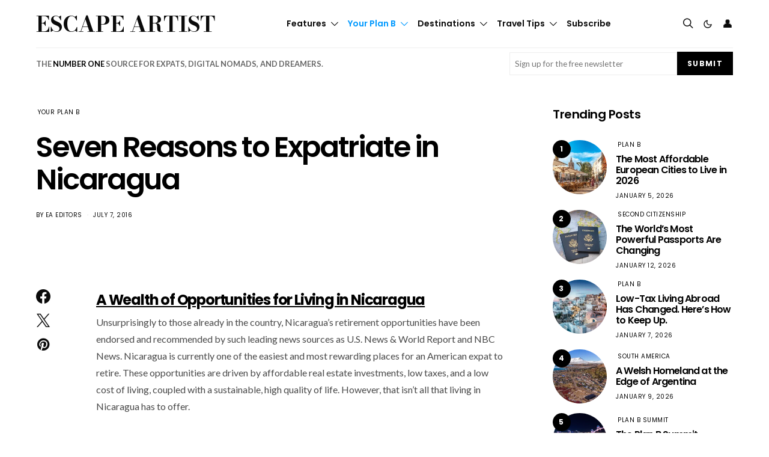

--- FILE ---
content_type: text/html; charset=UTF-8
request_url: https://www.escapeartist.com/blog/seven-reasons-expatriate-nicaragua/
body_size: 62697
content:
<!DOCTYPE html>
<html lang="en-US" data-scheme='default'>
<head>
	<meta charset="UTF-8">
<script>
var gform;gform||(document.addEventListener("gform_main_scripts_loaded",function(){gform.scriptsLoaded=!0}),document.addEventListener("gform/theme/scripts_loaded",function(){gform.themeScriptsLoaded=!0}),window.addEventListener("DOMContentLoaded",function(){gform.domLoaded=!0}),gform={domLoaded:!1,scriptsLoaded:!1,themeScriptsLoaded:!1,isFormEditor:()=>"function"==typeof InitializeEditor,callIfLoaded:function(o){return!(!gform.domLoaded||!gform.scriptsLoaded||!gform.themeScriptsLoaded&&!gform.isFormEditor()||(gform.isFormEditor()&&console.warn("The use of gform.initializeOnLoaded() is deprecated in the form editor context and will be removed in Gravity Forms 3.1."),o(),0))},initializeOnLoaded:function(o){gform.callIfLoaded(o)||(document.addEventListener("gform_main_scripts_loaded",()=>{gform.scriptsLoaded=!0,gform.callIfLoaded(o)}),document.addEventListener("gform/theme/scripts_loaded",()=>{gform.themeScriptsLoaded=!0,gform.callIfLoaded(o)}),window.addEventListener("DOMContentLoaded",()=>{gform.domLoaded=!0,gform.callIfLoaded(o)}))},hooks:{action:{},filter:{}},addAction:function(o,r,e,t){gform.addHook("action",o,r,e,t)},addFilter:function(o,r,e,t){gform.addHook("filter",o,r,e,t)},doAction:function(o){gform.doHook("action",o,arguments)},applyFilters:function(o){return gform.doHook("filter",o,arguments)},removeAction:function(o,r){gform.removeHook("action",o,r)},removeFilter:function(o,r,e){gform.removeHook("filter",o,r,e)},addHook:function(o,r,e,t,n){null==gform.hooks[o][r]&&(gform.hooks[o][r]=[]);var d=gform.hooks[o][r];null==n&&(n=r+"_"+d.length),gform.hooks[o][r].push({tag:n,callable:e,priority:t=null==t?10:t})},doHook:function(r,o,e){var t;if(e=Array.prototype.slice.call(e,1),null!=gform.hooks[r][o]&&((o=gform.hooks[r][o]).sort(function(o,r){return o.priority-r.priority}),o.forEach(function(o){"function"!=typeof(t=o.callable)&&(t=window[t]),"action"==r?t.apply(null,e):e[0]=t.apply(null,e)})),"filter"==r)return e[0]},removeHook:function(o,r,t,n){var e;null!=gform.hooks[o][r]&&(e=(e=gform.hooks[o][r]).filter(function(o,r,e){return!!(null!=n&&n!=o.tag||null!=t&&t!=o.priority)}),gform.hooks[o][r]=e)}});
</script>

	<meta name="viewport" content="width=device-width, initial-scale=1">
	<link rel="profile" href="http://gmpg.org/xfn/11">
		<meta name='robots' content='index, follow, max-image-preview:large, max-snippet:-1, max-video-preview:-1' />

	<!-- This site is optimized with the Yoast SEO plugin v26.7 - https://yoast.com/wordpress/plugins/seo/ -->
	<title>Seven Reasons to Expatriate in Nicaragua - Escape Artist</title>
	<link rel="canonical" href="https://www.escapeartist.com/blog/seven-reasons-expatriate-nicaragua/" />
	<meta property="og:locale" content="en_US" />
	<meta property="og:type" content="article" />
	<meta property="og:title" content="Seven Reasons to Expatriate in Nicaragua - Escape Artist" />
	<meta property="og:description" content="A Wealth of Opportunities for Living in Nicaragua Unsurprisingly to those already in the country, Nicaragua’s retirement opportunities have been endorsed and recommended by such leading news sources as U.S.&hellip;" />
	<meta property="og:url" content="https://www.escapeartist.com/blog/seven-reasons-expatriate-nicaragua/" />
	<meta property="og:site_name" content="Escape Artist" />
	<meta property="article:publisher" content="https://www.facebook.com/escapeartist.fb" />
	<meta property="article:published_time" content="2024-06-01T12:00:00+00:00" />
	<meta property="article:modified_time" content="2025-06-04T03:14:49+00:00" />
	<meta property="og:image" content="https://www.escapeartist.com/wp-content/uploads/2025/03/Seven-reasons-to-expat-in-nicaragua1-300x231-1.webp" />
	<meta property="og:image:width" content="300" />
	<meta property="og:image:height" content="231" />
	<meta property="og:image:type" content="image/png" />
	<meta name="author" content="EA Editors" />
	<meta name="twitter:card" content="summary_large_image" />
	<meta name="twitter:creator" content="@eartist_" />
	<meta name="twitter:site" content="@eartist_" />
	<meta name="twitter:label1" content="Written by" />
	<meta name="twitter:data1" content="EA Editors" />
	<meta name="twitter:label2" content="Est. reading time" />
	<meta name="twitter:data2" content="5 minutes" />
	<script type="application/ld+json" class="yoast-schema-graph">{"@context":"https://schema.org","@graph":[{"@type":"Article","@id":"https://www.escapeartist.com/blog/seven-reasons-expatriate-nicaragua/#article","isPartOf":{"@id":"https://www.escapeartist.com/blog/seven-reasons-expatriate-nicaragua/"},"author":{"name":"EA Editors","@id":"https://www.escapeartist.com/#/schema/person/9daed49df7a8dcba03ffb4aeb20e4784"},"headline":"Seven Reasons to Expatriate in Nicaragua","datePublished":"2024-06-01T12:00:00+00:00","dateModified":"2025-06-04T03:14:49+00:00","mainEntityOfPage":{"@id":"https://www.escapeartist.com/blog/seven-reasons-expatriate-nicaragua/"},"wordCount":1065,"publisher":{"@id":"https://www.escapeartist.com/#organization"},"image":{"@id":"https://www.escapeartist.com/blog/seven-reasons-expatriate-nicaragua/#primaryimage"},"thumbnailUrl":"https://www.escapeartist.com/wp-content/uploads/2025/03/Seven-reasons-to-expat-in-nicaragua1-300x231-1.webp","keywords":["Central America","learning the language","local culture","medical care","safety and security","weather and climate"],"articleSection":["Your Plan B"],"inLanguage":"en-US"},{"@type":"WebPage","@id":"https://www.escapeartist.com/blog/seven-reasons-expatriate-nicaragua/","url":"https://www.escapeartist.com/blog/seven-reasons-expatriate-nicaragua/","name":"Seven Reasons to Expatriate in Nicaragua - Escape Artist","isPartOf":{"@id":"https://www.escapeartist.com/#website"},"primaryImageOfPage":{"@id":"https://www.escapeartist.com/blog/seven-reasons-expatriate-nicaragua/#primaryimage"},"image":{"@id":"https://www.escapeartist.com/blog/seven-reasons-expatriate-nicaragua/#primaryimage"},"thumbnailUrl":"https://www.escapeartist.com/wp-content/uploads/2025/03/Seven-reasons-to-expat-in-nicaragua1-300x231-1.webp","datePublished":"2024-06-01T12:00:00+00:00","dateModified":"2025-06-04T03:14:49+00:00","breadcrumb":{"@id":"https://www.escapeartist.com/blog/seven-reasons-expatriate-nicaragua/#breadcrumb"},"inLanguage":"en-US","potentialAction":[{"@type":"ReadAction","target":["https://www.escapeartist.com/blog/seven-reasons-expatriate-nicaragua/"]}]},{"@type":"ImageObject","inLanguage":"en-US","@id":"https://www.escapeartist.com/blog/seven-reasons-expatriate-nicaragua/#primaryimage","url":"https://www.escapeartist.com/wp-content/uploads/2025/03/Seven-reasons-to-expat-in-nicaragua1-300x231-1.webp","contentUrl":"https://www.escapeartist.com/wp-content/uploads/2025/03/Seven-reasons-to-expat-in-nicaragua1-300x231-1.webp","width":300,"height":231},{"@type":"BreadcrumbList","@id":"https://www.escapeartist.com/blog/seven-reasons-expatriate-nicaragua/#breadcrumb","itemListElement":[{"@type":"ListItem","position":1,"name":"Home","item":"https://www.escapeartist.com/"},{"@type":"ListItem","position":2,"name":"Seven Reasons to Expatriate in Nicaragua"}]},{"@type":"WebSite","@id":"https://www.escapeartist.com/#website","url":"https://www.escapeartist.com/","name":"EscapeArtist","description":"","publisher":{"@id":"https://www.escapeartist.com/#organization"},"potentialAction":[{"@type":"SearchAction","target":{"@type":"EntryPoint","urlTemplate":"https://www.escapeartist.com/?s={search_term_string}"},"query-input":{"@type":"PropertyValueSpecification","valueRequired":true,"valueName":"search_term_string"}}],"inLanguage":"en-US"},{"@type":"Organization","@id":"https://www.escapeartist.com/#organization","name":"EscapeArtist","url":"https://www.escapeartist.com/","logo":{"@type":"ImageObject","inLanguage":"en-US","@id":"https://www.escapeartist.com/#/schema/logo/image/","url":"https://www.escapeartist.com/wp-content/uploads/2024/07/new-logo-ea-1.png","contentUrl":"https://www.escapeartist.com/wp-content/uploads/2024/07/new-logo-ea-1.png","width":408,"height":247,"caption":"EscapeArtist"},"image":{"@id":"https://www.escapeartist.com/#/schema/logo/image/"},"sameAs":["https://www.facebook.com/escapeartist.fb","https://x.com/eartist_","https://www.linkedin.com/company/30640812/admin/dashboard/"]},{"@type":"Person","@id":"https://www.escapeartist.com/#/schema/person/9daed49df7a8dcba03ffb4aeb20e4784","name":"EA Editors","image":{"@type":"ImageObject","inLanguage":"en-US","@id":"https://www.escapeartist.com/#/schema/person/image/","url":"https://secure.gravatar.com/avatar/63d153ddd60bf68c9c950e0c3cfc85d0b7dfb48840bfd630917a6f062ef3a8f8?s=96&d=mm&r=g","contentUrl":"https://secure.gravatar.com/avatar/63d153ddd60bf68c9c950e0c3cfc85d0b7dfb48840bfd630917a6f062ef3a8f8?s=96&d=mm&r=g","caption":"EA Editors"},"url":"https://www.escapeartist.com/author/eaeditors-2/"}]}</script>
	<!-- / Yoast SEO plugin. -->


<link rel='dns-prefetch' href='//www.google.com' />
<link rel='dns-prefetch' href='//fonts.googleapis.com' />
<link href='https://fonts.gstatic.com' crossorigin rel='preconnect' />
<link rel="alternate" type="application/rss+xml" title="Escape Artist &raquo; Feed" href="https://www.escapeartist.com/feed/" />
<link rel="alternate" type="application/rss+xml" title="Escape Artist &raquo; Comments Feed" href="https://www.escapeartist.com/comments/feed/" />
<link rel="alternate" title="oEmbed (JSON)" type="application/json+oembed" href="https://www.escapeartist.com/wp-json/oembed/1.0/embed?url=https%3A%2F%2Fwww.escapeartist.com%2Fblog%2Fseven-reasons-expatriate-nicaragua%2F" />
<link rel="alternate" title="oEmbed (XML)" type="text/xml+oembed" href="https://www.escapeartist.com/wp-json/oembed/1.0/embed?url=https%3A%2F%2Fwww.escapeartist.com%2Fblog%2Fseven-reasons-expatriate-nicaragua%2F&#038;format=xml" />
			<link rel="preload" href="https://www.escapeartist.com/wp-content/plugins/canvas/assets/fonts/canvas-icons.woff" as="font" type="font/woff" crossorigin>
			<!-- www.escapeartist.com is managing ads with Advanced Ads 2.0.16 – https://wpadvancedads.com/ --><!--noptimize--><script id="escap-ready">
			window.advanced_ads_ready=function(e,a){a=a||"complete";var d=function(e){return"interactive"===a?"loading"!==e:"complete"===e};d(document.readyState)?e():document.addEventListener("readystatechange",(function(a){d(a.target.readyState)&&e()}),{once:"interactive"===a})},window.advanced_ads_ready_queue=window.advanced_ads_ready_queue||[];		</script>
		<!--/noptimize--><style id='wp-img-auto-sizes-contain-inline-css'>
img:is([sizes=auto i],[sizes^="auto," i]){contain-intrinsic-size:3000px 1500px}
/*# sourceURL=wp-img-auto-sizes-contain-inline-css */
</style>
<link rel='stylesheet' id='canvas-css' href='https://www.escapeartist.com/wp-content/plugins/canvas/assets/css/canvas.css?ver=2.5.1' media='all' />
<link rel='alternate stylesheet' id='powerkit-icons-css' href='https://www.escapeartist.com/wp-content/plugins/powerkit/assets/fonts/powerkit-icons.woff?ver=3.0.4' as='font' type='font/wof' crossorigin />
<link rel='stylesheet' id='powerkit-css' href='https://www.escapeartist.com/wp-content/plugins/powerkit/assets/css/powerkit.css?ver=3.0.4' media='all' />
<style id='wp-emoji-styles-inline-css'>

	img.wp-smiley, img.emoji {
		display: inline !important;
		border: none !important;
		box-shadow: none !important;
		height: 1em !important;
		width: 1em !important;
		margin: 0 0.07em !important;
		vertical-align: -0.1em !important;
		background: none !important;
		padding: 0 !important;
	}
/*# sourceURL=wp-emoji-styles-inline-css */
</style>
<style id='wp-block-library-inline-css'>
:root{--wp-block-synced-color:#7a00df;--wp-block-synced-color--rgb:122,0,223;--wp-bound-block-color:var(--wp-block-synced-color);--wp-editor-canvas-background:#ddd;--wp-admin-theme-color:#007cba;--wp-admin-theme-color--rgb:0,124,186;--wp-admin-theme-color-darker-10:#006ba1;--wp-admin-theme-color-darker-10--rgb:0,107,160.5;--wp-admin-theme-color-darker-20:#005a87;--wp-admin-theme-color-darker-20--rgb:0,90,135;--wp-admin-border-width-focus:2px}@media (min-resolution:192dpi){:root{--wp-admin-border-width-focus:1.5px}}.wp-element-button{cursor:pointer}:root .has-very-light-gray-background-color{background-color:#eee}:root .has-very-dark-gray-background-color{background-color:#313131}:root .has-very-light-gray-color{color:#eee}:root .has-very-dark-gray-color{color:#313131}:root .has-vivid-green-cyan-to-vivid-cyan-blue-gradient-background{background:linear-gradient(135deg,#00d084,#0693e3)}:root .has-purple-crush-gradient-background{background:linear-gradient(135deg,#34e2e4,#4721fb 50%,#ab1dfe)}:root .has-hazy-dawn-gradient-background{background:linear-gradient(135deg,#faaca8,#dad0ec)}:root .has-subdued-olive-gradient-background{background:linear-gradient(135deg,#fafae1,#67a671)}:root .has-atomic-cream-gradient-background{background:linear-gradient(135deg,#fdd79a,#004a59)}:root .has-nightshade-gradient-background{background:linear-gradient(135deg,#330968,#31cdcf)}:root .has-midnight-gradient-background{background:linear-gradient(135deg,#020381,#2874fc)}:root{--wp--preset--font-size--normal:16px;--wp--preset--font-size--huge:42px}.has-regular-font-size{font-size:1em}.has-larger-font-size{font-size:2.625em}.has-normal-font-size{font-size:var(--wp--preset--font-size--normal)}.has-huge-font-size{font-size:var(--wp--preset--font-size--huge)}.has-text-align-center{text-align:center}.has-text-align-left{text-align:left}.has-text-align-right{text-align:right}.has-fit-text{white-space:nowrap!important}#end-resizable-editor-section{display:none}.aligncenter{clear:both}.items-justified-left{justify-content:flex-start}.items-justified-center{justify-content:center}.items-justified-right{justify-content:flex-end}.items-justified-space-between{justify-content:space-between}.screen-reader-text{border:0;clip-path:inset(50%);height:1px;margin:-1px;overflow:hidden;padding:0;position:absolute;width:1px;word-wrap:normal!important}.screen-reader-text:focus{background-color:#ddd;clip-path:none;color:#444;display:block;font-size:1em;height:auto;left:5px;line-height:normal;padding:15px 23px 14px;text-decoration:none;top:5px;width:auto;z-index:100000}html :where(.has-border-color){border-style:solid}html :where([style*=border-top-color]){border-top-style:solid}html :where([style*=border-right-color]){border-right-style:solid}html :where([style*=border-bottom-color]){border-bottom-style:solid}html :where([style*=border-left-color]){border-left-style:solid}html :where([style*=border-width]){border-style:solid}html :where([style*=border-top-width]){border-top-style:solid}html :where([style*=border-right-width]){border-right-style:solid}html :where([style*=border-bottom-width]){border-bottom-style:solid}html :where([style*=border-left-width]){border-left-style:solid}html :where(img[class*=wp-image-]){height:auto;max-width:100%}:where(figure){margin:0 0 1em}html :where(.is-position-sticky){--wp-admin--admin-bar--position-offset:var(--wp-admin--admin-bar--height,0px)}@media screen and (max-width:600px){html :where(.is-position-sticky){--wp-admin--admin-bar--position-offset:0px}}

/*# sourceURL=wp-block-library-inline-css */
</style><link rel='stylesheet' id='wc-blocks-style-css' href='https://www.escapeartist.com/wp-content/plugins/woocommerce/assets/client/blocks/wc-blocks.css?ver=wc-10.4.3' media='all' />
<link rel='stylesheet' id='canvas-block-posts-style-css' href='https://www.escapeartist.com/wp-content/plugins/canvas/components/posts/block-posts/block-posts.css?ver=1750220466' media='all' />
<style id='global-styles-inline-css'>
:root{--wp--preset--aspect-ratio--square: 1;--wp--preset--aspect-ratio--4-3: 4/3;--wp--preset--aspect-ratio--3-4: 3/4;--wp--preset--aspect-ratio--3-2: 3/2;--wp--preset--aspect-ratio--2-3: 2/3;--wp--preset--aspect-ratio--16-9: 16/9;--wp--preset--aspect-ratio--9-16: 9/16;--wp--preset--color--black: #000000;--wp--preset--color--cyan-bluish-gray: #abb8c3;--wp--preset--color--white: #FFFFFF;--wp--preset--color--pale-pink: #f78da7;--wp--preset--color--vivid-red: #ce2e2e;--wp--preset--color--luminous-vivid-orange: #ff6900;--wp--preset--color--luminous-vivid-amber: #fcb902;--wp--preset--color--light-green-cyan: #7bdcb5;--wp--preset--color--vivid-green-cyan: #01d083;--wp--preset--color--pale-cyan-blue: #8ed1fc;--wp--preset--color--vivid-cyan-blue: #0693e3;--wp--preset--color--vivid-purple: #9b51e0;--wp--preset--color--secondary: #f8f8f8;--wp--preset--gradient--vivid-cyan-blue-to-vivid-purple: linear-gradient(135deg,rgb(6,147,227) 0%,rgb(155,81,224) 100%);--wp--preset--gradient--light-green-cyan-to-vivid-green-cyan: linear-gradient(135deg,rgb(122,220,180) 0%,rgb(0,208,130) 100%);--wp--preset--gradient--luminous-vivid-amber-to-luminous-vivid-orange: linear-gradient(135deg,rgb(252,185,0) 0%,rgb(255,105,0) 100%);--wp--preset--gradient--luminous-vivid-orange-to-vivid-red: linear-gradient(135deg,rgb(255,105,0) 0%,rgb(207,46,46) 100%);--wp--preset--gradient--very-light-gray-to-cyan-bluish-gray: linear-gradient(135deg,rgb(238,238,238) 0%,rgb(169,184,195) 100%);--wp--preset--gradient--cool-to-warm-spectrum: linear-gradient(135deg,rgb(74,234,220) 0%,rgb(151,120,209) 20%,rgb(207,42,186) 40%,rgb(238,44,130) 60%,rgb(251,105,98) 80%,rgb(254,248,76) 100%);--wp--preset--gradient--blush-light-purple: linear-gradient(135deg,rgb(255,206,236) 0%,rgb(152,150,240) 100%);--wp--preset--gradient--blush-bordeaux: linear-gradient(135deg,rgb(254,205,165) 0%,rgb(254,45,45) 50%,rgb(107,0,62) 100%);--wp--preset--gradient--luminous-dusk: linear-gradient(135deg,rgb(255,203,112) 0%,rgb(199,81,192) 50%,rgb(65,88,208) 100%);--wp--preset--gradient--pale-ocean: linear-gradient(135deg,rgb(255,245,203) 0%,rgb(182,227,212) 50%,rgb(51,167,181) 100%);--wp--preset--gradient--electric-grass: linear-gradient(135deg,rgb(202,248,128) 0%,rgb(113,206,126) 100%);--wp--preset--gradient--midnight: linear-gradient(135deg,rgb(2,3,129) 0%,rgb(40,116,252) 100%);--wp--preset--font-size--small: 13px;--wp--preset--font-size--medium: 20px;--wp--preset--font-size--large: 36px;--wp--preset--font-size--x-large: 42px;--wp--preset--spacing--20: 0.44rem;--wp--preset--spacing--30: 0.67rem;--wp--preset--spacing--40: 1rem;--wp--preset--spacing--50: 1.5rem;--wp--preset--spacing--60: 2.25rem;--wp--preset--spacing--70: 3.38rem;--wp--preset--spacing--80: 5.06rem;--wp--preset--shadow--natural: 6px 6px 9px rgba(0, 0, 0, 0.2);--wp--preset--shadow--deep: 12px 12px 50px rgba(0, 0, 0, 0.4);--wp--preset--shadow--sharp: 6px 6px 0px rgba(0, 0, 0, 0.2);--wp--preset--shadow--outlined: 6px 6px 0px -3px rgb(255, 255, 255), 6px 6px rgb(0, 0, 0);--wp--preset--shadow--crisp: 6px 6px 0px rgb(0, 0, 0);}:where(.is-layout-flex){gap: 0.5em;}:where(.is-layout-grid){gap: 0.5em;}body .is-layout-flex{display: flex;}.is-layout-flex{flex-wrap: wrap;align-items: center;}.is-layout-flex > :is(*, div){margin: 0;}body .is-layout-grid{display: grid;}.is-layout-grid > :is(*, div){margin: 0;}:where(.wp-block-columns.is-layout-flex){gap: 2em;}:where(.wp-block-columns.is-layout-grid){gap: 2em;}:where(.wp-block-post-template.is-layout-flex){gap: 1.25em;}:where(.wp-block-post-template.is-layout-grid){gap: 1.25em;}.has-black-color{color: var(--wp--preset--color--black) !important;}.has-cyan-bluish-gray-color{color: var(--wp--preset--color--cyan-bluish-gray) !important;}.has-white-color{color: var(--wp--preset--color--white) !important;}.has-pale-pink-color{color: var(--wp--preset--color--pale-pink) !important;}.has-vivid-red-color{color: var(--wp--preset--color--vivid-red) !important;}.has-luminous-vivid-orange-color{color: var(--wp--preset--color--luminous-vivid-orange) !important;}.has-luminous-vivid-amber-color{color: var(--wp--preset--color--luminous-vivid-amber) !important;}.has-light-green-cyan-color{color: var(--wp--preset--color--light-green-cyan) !important;}.has-vivid-green-cyan-color{color: var(--wp--preset--color--vivid-green-cyan) !important;}.has-pale-cyan-blue-color{color: var(--wp--preset--color--pale-cyan-blue) !important;}.has-vivid-cyan-blue-color{color: var(--wp--preset--color--vivid-cyan-blue) !important;}.has-vivid-purple-color{color: var(--wp--preset--color--vivid-purple) !important;}.has-black-background-color{background-color: var(--wp--preset--color--black) !important;}.has-cyan-bluish-gray-background-color{background-color: var(--wp--preset--color--cyan-bluish-gray) !important;}.has-white-background-color{background-color: var(--wp--preset--color--white) !important;}.has-pale-pink-background-color{background-color: var(--wp--preset--color--pale-pink) !important;}.has-vivid-red-background-color{background-color: var(--wp--preset--color--vivid-red) !important;}.has-luminous-vivid-orange-background-color{background-color: var(--wp--preset--color--luminous-vivid-orange) !important;}.has-luminous-vivid-amber-background-color{background-color: var(--wp--preset--color--luminous-vivid-amber) !important;}.has-light-green-cyan-background-color{background-color: var(--wp--preset--color--light-green-cyan) !important;}.has-vivid-green-cyan-background-color{background-color: var(--wp--preset--color--vivid-green-cyan) !important;}.has-pale-cyan-blue-background-color{background-color: var(--wp--preset--color--pale-cyan-blue) !important;}.has-vivid-cyan-blue-background-color{background-color: var(--wp--preset--color--vivid-cyan-blue) !important;}.has-vivid-purple-background-color{background-color: var(--wp--preset--color--vivid-purple) !important;}.has-black-border-color{border-color: var(--wp--preset--color--black) !important;}.has-cyan-bluish-gray-border-color{border-color: var(--wp--preset--color--cyan-bluish-gray) !important;}.has-white-border-color{border-color: var(--wp--preset--color--white) !important;}.has-pale-pink-border-color{border-color: var(--wp--preset--color--pale-pink) !important;}.has-vivid-red-border-color{border-color: var(--wp--preset--color--vivid-red) !important;}.has-luminous-vivid-orange-border-color{border-color: var(--wp--preset--color--luminous-vivid-orange) !important;}.has-luminous-vivid-amber-border-color{border-color: var(--wp--preset--color--luminous-vivid-amber) !important;}.has-light-green-cyan-border-color{border-color: var(--wp--preset--color--light-green-cyan) !important;}.has-vivid-green-cyan-border-color{border-color: var(--wp--preset--color--vivid-green-cyan) !important;}.has-pale-cyan-blue-border-color{border-color: var(--wp--preset--color--pale-cyan-blue) !important;}.has-vivid-cyan-blue-border-color{border-color: var(--wp--preset--color--vivid-cyan-blue) !important;}.has-vivid-purple-border-color{border-color: var(--wp--preset--color--vivid-purple) !important;}.has-vivid-cyan-blue-to-vivid-purple-gradient-background{background: var(--wp--preset--gradient--vivid-cyan-blue-to-vivid-purple) !important;}.has-light-green-cyan-to-vivid-green-cyan-gradient-background{background: var(--wp--preset--gradient--light-green-cyan-to-vivid-green-cyan) !important;}.has-luminous-vivid-amber-to-luminous-vivid-orange-gradient-background{background: var(--wp--preset--gradient--luminous-vivid-amber-to-luminous-vivid-orange) !important;}.has-luminous-vivid-orange-to-vivid-red-gradient-background{background: var(--wp--preset--gradient--luminous-vivid-orange-to-vivid-red) !important;}.has-very-light-gray-to-cyan-bluish-gray-gradient-background{background: var(--wp--preset--gradient--very-light-gray-to-cyan-bluish-gray) !important;}.has-cool-to-warm-spectrum-gradient-background{background: var(--wp--preset--gradient--cool-to-warm-spectrum) !important;}.has-blush-light-purple-gradient-background{background: var(--wp--preset--gradient--blush-light-purple) !important;}.has-blush-bordeaux-gradient-background{background: var(--wp--preset--gradient--blush-bordeaux) !important;}.has-luminous-dusk-gradient-background{background: var(--wp--preset--gradient--luminous-dusk) !important;}.has-pale-ocean-gradient-background{background: var(--wp--preset--gradient--pale-ocean) !important;}.has-electric-grass-gradient-background{background: var(--wp--preset--gradient--electric-grass) !important;}.has-midnight-gradient-background{background: var(--wp--preset--gradient--midnight) !important;}.has-small-font-size{font-size: var(--wp--preset--font-size--small) !important;}.has-medium-font-size{font-size: var(--wp--preset--font-size--medium) !important;}.has-large-font-size{font-size: var(--wp--preset--font-size--large) !important;}.has-x-large-font-size{font-size: var(--wp--preset--font-size--x-large) !important;}
/*# sourceURL=global-styles-inline-css */
</style>

<style id='classic-theme-styles-inline-css'>
/*! This file is auto-generated */
.wp-block-button__link{color:#fff;background-color:#32373c;border-radius:9999px;box-shadow:none;text-decoration:none;padding:calc(.667em + 2px) calc(1.333em + 2px);font-size:1.125em}.wp-block-file__button{background:#32373c;color:#fff;text-decoration:none}
/*# sourceURL=/wp-includes/css/classic-themes.min.css */
</style>
<link rel='stylesheet' id='canvas-block-posts-sidebar-css' href='https://www.escapeartist.com/wp-content/plugins/canvas/components/posts/block-posts-sidebar/block-posts-sidebar.css?ver=1750220466' media='all' />
<link rel='stylesheet' id='wp-components-css' href='https://www.escapeartist.com/wp-includes/css/dist/components/style.min.css?ver=6.9' media='all' />
<link rel='stylesheet' id='wp-preferences-css' href='https://www.escapeartist.com/wp-includes/css/dist/preferences/style.min.css?ver=6.9' media='all' />
<link rel='stylesheet' id='wp-block-editor-css' href='https://www.escapeartist.com/wp-includes/css/dist/block-editor/style.min.css?ver=6.9' media='all' />
<link rel='stylesheet' id='popup-maker-block-library-style-css' href='https://www.escapeartist.com/wp-content/plugins/popup-maker/dist/packages/block-library-style.css?ver=dbea705cfafe089d65f1' media='all' />
<link rel='stylesheet' id='csco-block-posts-sidebar-style-css' href='https://www.escapeartist.com/wp-content/themes/authentic/css/blocks/posts-sidebar.css?ver=1742045279' media='all' />
<link rel='stylesheet' id='csco-block-twitter-slider-style-css' href='https://www.escapeartist.com/wp-content/themes/authentic/css/blocks/twitter-slider.css?ver=1742045279' media='all' />
<link rel='stylesheet' id='csco-block-tiles-style-css' href='https://www.escapeartist.com/wp-content/themes/authentic/css/blocks/tiles.css?ver=1742045279' media='all' />
<link rel='stylesheet' id='csco-block-horizontal-tiles-style-css' href='https://www.escapeartist.com/wp-content/themes/authentic/css/blocks/horizontal-tiles.css?ver=1742045279' media='all' />
<link rel='stylesheet' id='csco-block-full-style-css' href='https://www.escapeartist.com/wp-content/themes/authentic/css/blocks/full.css?ver=1742045279' media='all' />
<link rel='stylesheet' id='csco-block-slider-style-css' href='https://www.escapeartist.com/wp-content/themes/authentic/css/blocks/slider.css?ver=1742045279' media='all' />
<link rel='stylesheet' id='csco-block-carousel-style-css' href='https://www.escapeartist.com/wp-content/themes/authentic/css/blocks/carousel.css?ver=1742045279' media='all' />
<link rel='stylesheet' id='csco-block-wide-style-css' href='https://www.escapeartist.com/wp-content/themes/authentic/css/blocks/wide.css?ver=1742045279' media='all' />
<link rel='stylesheet' id='csco-block-narrow-style-css' href='https://www.escapeartist.com/wp-content/themes/authentic/css/blocks/narrow.css?ver=1742045279' media='all' />
<link rel='stylesheet' id='advanced-popups-css' href='https://www.escapeartist.com/wp-content/plugins/advanced-popups/public/css/advanced-popups-public.css?ver=1.2.2' media='all' />
<link rel='stylesheet' id='canvas-block-heading-style-css' href='https://www.escapeartist.com/wp-content/plugins/canvas/components/content-formatting/block-heading/block.css?ver=1750220466' media='all' />
<link rel='stylesheet' id='canvas-block-list-style-css' href='https://www.escapeartist.com/wp-content/plugins/canvas/components/content-formatting/block-list/block.css?ver=1750220466' media='all' />
<link rel='stylesheet' id='canvas-block-paragraph-style-css' href='https://www.escapeartist.com/wp-content/plugins/canvas/components/content-formatting/block-paragraph/block.css?ver=1750220466' media='all' />
<link rel='stylesheet' id='canvas-block-separator-style-css' href='https://www.escapeartist.com/wp-content/plugins/canvas/components/content-formatting/block-separator/block.css?ver=1750220466' media='all' />
<link rel='stylesheet' id='canvas-block-group-style-css' href='https://www.escapeartist.com/wp-content/plugins/canvas/components/basic-elements/block-group/block.css?ver=1750220466' media='all' />
<link rel='stylesheet' id='canvas-block-cover-style-css' href='https://www.escapeartist.com/wp-content/plugins/canvas/components/basic-elements/block-cover/block.css?ver=1750220466' media='all' />
<link rel='stylesheet' id='pmpro_frontend_base-css' href='https://www.escapeartist.com/wp-content/plugins/paid-memberships-pro/css/frontend/base.css?ver=3.6.4' media='all' />
<link rel='stylesheet' id='pmpro_frontend_variation_1-css' href='https://www.escapeartist.com/wp-content/plugins/paid-memberships-pro/css/frontend/variation_1.css?ver=3.6.4' media='all' />
<link rel='stylesheet' id='powerkit-author-box-css' href='https://www.escapeartist.com/wp-content/plugins/powerkit/modules/author-box/public/css/public-powerkit-author-box.css?ver=3.0.4' media='all' />
<link rel='stylesheet' id='powerkit-basic-elements-css' href='https://www.escapeartist.com/wp-content/plugins/powerkit/modules/basic-elements/public/css/public-powerkit-basic-elements.css?ver=3.0.4' media='screen' />
<link rel='stylesheet' id='powerkit-coming-soon-css' href='https://www.escapeartist.com/wp-content/plugins/powerkit/modules/coming-soon/public/css/public-powerkit-coming-soon.css?ver=3.0.4' media='all' />
<link rel='stylesheet' id='powerkit-content-formatting-css' href='https://www.escapeartist.com/wp-content/plugins/powerkit/modules/content-formatting/public/css/public-powerkit-content-formatting.css?ver=3.0.4' media='all' />
<link rel='stylesheet' id='powerkit-сontributors-css' href='https://www.escapeartist.com/wp-content/plugins/powerkit/modules/contributors/public/css/public-powerkit-contributors.css?ver=3.0.4' media='all' />
<link rel='stylesheet' id='powerkit-featured-categories-css' href='https://www.escapeartist.com/wp-content/plugins/powerkit/modules/featured-categories/public/css/public-powerkit-featured-categories.css?ver=3.0.4' media='all' />
<link rel='stylesheet' id='powerkit-inline-posts-css' href='https://www.escapeartist.com/wp-content/plugins/powerkit/modules/inline-posts/public/css/public-powerkit-inline-posts.css?ver=3.0.4' media='all' />
<link rel='stylesheet' id='powerkit-justified-gallery-css' href='https://www.escapeartist.com/wp-content/plugins/powerkit/modules/justified-gallery/public/css/public-powerkit-justified-gallery.css?ver=3.0.4' media='all' />
<link rel='stylesheet' id='glightbox-css' href='https://www.escapeartist.com/wp-content/plugins/powerkit/modules/lightbox/public/css/glightbox.min.css?ver=3.0.4' media='all' />
<link rel='stylesheet' id='powerkit-lightbox-css' href='https://www.escapeartist.com/wp-content/plugins/powerkit/modules/lightbox/public/css/public-powerkit-lightbox.css?ver=3.0.4' media='all' />
<link rel='stylesheet' id='powerkit-scroll-to-top-css' href='https://www.escapeartist.com/wp-content/plugins/powerkit/modules/scroll-to-top/public/css/public-powerkit-scroll-to-top.css?ver=3.0.4' media='all' />
<link rel='stylesheet' id='powerkit-share-buttons-css' href='https://www.escapeartist.com/wp-content/plugins/powerkit/modules/share-buttons/public/css/public-powerkit-share-buttons.css?ver=3.0.4' media='all' />
<link rel='stylesheet' id='powerkit-social-links-css' href='https://www.escapeartist.com/wp-content/plugins/powerkit/modules/social-links/public/css/public-powerkit-social-links.css?ver=3.0.4' media='all' />
<link rel='stylesheet' id='powerkit-table-of-contents-css' href='https://www.escapeartist.com/wp-content/plugins/powerkit/modules/table-of-contents/public/css/public-powerkit-table-of-contents.css?ver=3.0.4' media='all' />
<link rel='stylesheet' id='powerkit-widget-about-css' href='https://www.escapeartist.com/wp-content/plugins/powerkit/modules/widget-about/public/css/public-powerkit-widget-about.css?ver=3.0.4' media='all' />
<link rel='stylesheet' id='magnific-popup-css' href='https://www.escapeartist.com/wp-content/plugins/sight/render/css/magnific-popup.css?ver=1747216066' media='all' />
<link rel='stylesheet' id='sight-css' href='https://www.escapeartist.com/wp-content/plugins/sight/render/css/sight.css?ver=1747216066' media='all' />
<link rel='stylesheet' id='sight-common-css' href='https://www.escapeartist.com/wp-content/plugins/sight/render/css/sight-common.css?ver=1747216066' media='all' />
<link rel='stylesheet' id='sight-lightbox-css' href='https://www.escapeartist.com/wp-content/plugins/sight/render/css/sight-lightbox.css?ver=1747216066' media='all' />
<link rel='stylesheet' id='wonderplugin-3dcarousel-style-css' href='https://www.escapeartist.com/wp-content/plugins/wonderplugin-3dcarousel/engine/wonderplugin3dcarousel.css?ver=4.6' media='all' />
<link rel='stylesheet' id='woocommerce-layout-css' href='https://www.escapeartist.com/wp-content/plugins/woocommerce/assets/css/woocommerce-layout.css?ver=10.4.3' media='all' />
<link rel='stylesheet' id='woocommerce-smallscreen-css' href='https://www.escapeartist.com/wp-content/plugins/woocommerce/assets/css/woocommerce-smallscreen.css?ver=10.4.3' media='only screen and (max-width: 768px)' />
<link rel='stylesheet' id='woocommerce-general-css' href='https://www.escapeartist.com/wp-content/plugins/woocommerce/assets/css/woocommerce.css?ver=10.4.3' media='all' />
<style id='woocommerce-inline-inline-css'>
.woocommerce form .form-row .required { visibility: visible; }
/*# sourceURL=woocommerce-inline-inline-css */
</style>
<link rel='stylesheet' id='wpa-style-css' href='https://www.escapeartist.com/wp-content/plugins/wp-accessibility/css/wpa-style.css?ver=2.2.6' media='all' />
<style id='wpa-style-inline-css'>
:root { --admin-bar-top : 7px; }
/*# sourceURL=wpa-style-inline-css */
</style>
<link rel='stylesheet' id='csco_css_wc-css' href='https://www.escapeartist.com/wp-content/themes/authentic/css/woocommerce.css?ver=1.0.0' media='all' />
<link rel='stylesheet' id='csco-styles-css' href='https://www.escapeartist.com/wp-content/themes/authentic/style.css?ver=1.0.0' media='all' />
<link rel='stylesheet' id='searchwp-live-search-css' href='https://www.escapeartist.com/wp-content/plugins/searchwp-live-ajax-search/assets/styles/style.min.css?ver=1.8.7' media='all' />
<style id='searchwp-live-search-inline-css'>
.searchwp-live-search-result .searchwp-live-search-result--title a {
  font-size: 16px;
}
.searchwp-live-search-result .searchwp-live-search-result--price {
  font-size: 14px;
}
.searchwp-live-search-result .searchwp-live-search-result--add-to-cart .button {
  font-size: 14px;
}

/*# sourceURL=searchwp-live-search-inline-css */
</style>
<link rel='stylesheet' id='popup-maker-site-css' href='//www.escapeartist.com/wp-content/uploads/pum/pum-site-styles.css?generated=1756386911&#038;ver=1.21.5' media='all' />
<link rel='stylesheet' id='csco_child_css-css' href='https://www.escapeartist.com/wp-content/themes/authentic-child/style.css?ver=1.0.0' media='all' />
<link rel='stylesheet' id='32c8af363267b853254dd161fe72e414-css' href='https://fonts.googleapis.com/css?family=Lato%3A400%2C400i%2C700%2C700i&#038;subset=latin%2Clatin-ext%2Ccyrillic%2Ccyrillic-ext%2Cvietnamese&#038;display=swap&#038;ver=1.0.0' media='all' />
<link rel='stylesheet' id='f7a9c5533c747543ea3a49141bb8d6a9-css' href='https://fonts.googleapis.com/css?family=Poppins%3A400%2C700%2C600&#038;subset=latin%2Clatin-ext%2Ccyrillic%2Ccyrillic-ext%2Cvietnamese&#038;display=swap&#038;ver=1.0.0' media='all' />
<link rel='stylesheet' id='1ed770450dadfcbc936efb92f2e7812a-css' href='https://fonts.googleapis.com/css?family=Archivo%3A800&#038;subset=latin%2Clatin-ext%2Ccyrillic%2Ccyrillic-ext%2Cvietnamese&#038;display=swap&#038;ver=1.0.0' media='all' />
<link rel='stylesheet' id='8d29fcaa69db880f44f7d6d934cf23a5-css' href='https://fonts.googleapis.com/css?family=Bodoni+Moda%3A700&#038;subset=latin%2Clatin-ext%2Ccyrillic%2Ccyrillic-ext%2Cvietnamese&#038;display=swap&#038;ver=1.0.0' media='all' />
<link rel='stylesheet' id='gform_basic-css' href='https://www.escapeartist.com/wp-content/plugins/gravityforms/assets/css/dist/basic.min.css?ver=2.9.25' media='all' />
<link rel='stylesheet' id='gform_theme_components-css' href='https://www.escapeartist.com/wp-content/plugins/gravityforms/assets/css/dist/theme-components.min.css?ver=2.9.25' media='all' />
<link rel='stylesheet' id='gform_theme-css' href='https://www.escapeartist.com/wp-content/plugins/gravityforms/assets/css/dist/theme.min.css?ver=2.9.25' media='all' />
<script src="https://www.escapeartist.com/wp-includes/js/jquery/jquery.min.js?ver=3.7.1" id="jquery-core-js"></script>
<script src="https://www.escapeartist.com/wp-includes/js/jquery/jquery-migrate.min.js?ver=3.4.1" id="jquery-migrate-js"></script>
<script src="https://www.escapeartist.com/wp-content/plugins/advanced-popups/public/js/advanced-popups-public.js?ver=1.2.2" id="advanced-popups-js"></script>
<script src="https://www.escapeartist.com/wp-content/plugins/wonderplugin-3dcarousel/engine/wp3dcarousellightbox.js?ver=4.6" id="wonderplugin-3dcarousel-lightbox-script-js"></script>
<script src="https://www.escapeartist.com/wp-content/plugins/wonderplugin-3dcarousel/engine/wonderplugin3dcarousel.js?ver=4.6" id="wonderplugin-3dcarousel-script-js"></script>
<script src="https://www.escapeartist.com/wp-content/plugins/woocommerce/assets/js/jquery-blockui/jquery.blockUI.min.js?ver=2.7.0-wc.10.4.3" id="wc-jquery-blockui-js" defer data-wp-strategy="defer"></script>
<script src="https://www.escapeartist.com/wp-content/plugins/woocommerce/assets/js/js-cookie/js.cookie.min.js?ver=2.1.4-wc.10.4.3" id="wc-js-cookie-js" defer data-wp-strategy="defer"></script>
<script id="woocommerce-js-extra">
var woocommerce_params = {"ajax_url":"/wp-admin/admin-ajax.php","wc_ajax_url":"/?wc-ajax=%%endpoint%%","i18n_password_show":"Show password","i18n_password_hide":"Hide password"};
//# sourceURL=woocommerce-js-extra
</script>
<script src="https://www.escapeartist.com/wp-content/plugins/woocommerce/assets/js/frontend/woocommerce.min.js?ver=10.4.3" id="woocommerce-js" defer data-wp-strategy="defer"></script>
<script id="advanced-ads-advanced-js-js-extra">
var advads_options = {"blog_id":"1","privacy":{"enabled":false,"state":"not_needed"}};
//# sourceURL=advanced-ads-advanced-js-js-extra
</script>
<script src="https://www.escapeartist.com/wp-content/plugins/advanced-ads/public/assets/js/advanced.min.js?ver=2.0.16" id="advanced-ads-advanced-js-js"></script>
<script defer='defer' src="https://www.escapeartist.com/wp-content/plugins/gravityforms/js/jquery.json.min.js?ver=2.9.25" id="gform_json-js"></script>
<script id="gform_gravityforms-js-extra">
var gf_global = {"gf_currency_config":{"name":"U.S. Dollar","symbol_left":"$","symbol_right":"","symbol_padding":"","thousand_separator":",","decimal_separator":".","decimals":2,"code":"USD"},"base_url":"https://www.escapeartist.com/wp-content/plugins/gravityforms","number_formats":[],"spinnerUrl":"https://www.escapeartist.com/wp-content/plugins/gravityforms/images/spinner.svg","version_hash":"a1eea878ce88d22fc762e78844db0604","strings":{"newRowAdded":"New row added.","rowRemoved":"Row removed","formSaved":"The form has been saved.  The content contains the link to return and complete the form."}};
var gf_global = {"gf_currency_config":{"name":"U.S. Dollar","symbol_left":"$","symbol_right":"","symbol_padding":"","thousand_separator":",","decimal_separator":".","decimals":2,"code":"USD"},"base_url":"https://www.escapeartist.com/wp-content/plugins/gravityforms","number_formats":[],"spinnerUrl":"https://www.escapeartist.com/wp-content/plugins/gravityforms/images/spinner.svg","version_hash":"a1eea878ce88d22fc762e78844db0604","strings":{"newRowAdded":"New row added.","rowRemoved":"Row removed","formSaved":"The form has been saved.  The content contains the link to return and complete the form."}};
var gform_i18n = {"datepicker":{"days":{"monday":"Mo","tuesday":"Tu","wednesday":"We","thursday":"Th","friday":"Fr","saturday":"Sa","sunday":"Su"},"months":{"january":"January","february":"February","march":"March","april":"April","may":"May","june":"June","july":"July","august":"August","september":"September","october":"October","november":"November","december":"December"},"firstDay":1,"iconText":"Select date"}};
var gf_legacy_multi = {"9":""};
var gform_gravityforms = {"strings":{"invalid_file_extension":"This type of file is not allowed. Must be one of the following:","delete_file":"Delete this file","in_progress":"in progress","file_exceeds_limit":"File exceeds size limit","illegal_extension":"This type of file is not allowed.","max_reached":"Maximum number of files reached","unknown_error":"There was a problem while saving the file on the server","currently_uploading":"Please wait for the uploading to complete","cancel":"Cancel","cancel_upload":"Cancel this upload","cancelled":"Cancelled","error":"Error","message":"Message"},"vars":{"images_url":"https://www.escapeartist.com/wp-content/plugins/gravityforms/images"}};
var gf_global = {"gf_currency_config":{"name":"U.S. Dollar","symbol_left":"$","symbol_right":"","symbol_padding":"","thousand_separator":",","decimal_separator":".","decimals":2,"code":"USD"},"base_url":"https://www.escapeartist.com/wp-content/plugins/gravityforms","number_formats":[],"spinnerUrl":"https://www.escapeartist.com/wp-content/plugins/gravityforms/images/spinner.svg","version_hash":"a1eea878ce88d22fc762e78844db0604","strings":{"newRowAdded":"New row added.","rowRemoved":"Row removed","formSaved":"The form has been saved.  The content contains the link to return and complete the form."}};
//# sourceURL=gform_gravityforms-js-extra
</script>
<script defer='defer' src="https://www.escapeartist.com/wp-content/plugins/gravityforms/js/gravityforms.min.js?ver=2.9.25" id="gform_gravityforms-js"></script>
<script defer='defer' src="https://www.google.com/recaptcha/api.js?hl=en&amp;ver=6.9#038;render=explicit" id="gform_recaptcha-js"></script>
<script defer='defer' src="https://www.escapeartist.com/wp-content/plugins/gravityforms/assets/js/dist/utils.min.js?ver=48a3755090e76a154853db28fc254681" id="gform_gravityforms_utils-js"></script>
<link rel="https://api.w.org/" href="https://www.escapeartist.com/wp-json/" /><link rel="alternate" title="JSON" type="application/json" href="https://www.escapeartist.com/wp-json/wp/v2/posts/50365" /><link rel="EditURI" type="application/rsd+xml" title="RSD" href="https://www.escapeartist.com/xmlrpc.php?rsd" />
<meta name="generator" content="WordPress 6.9" />
<meta name="generator" content="WooCommerce 10.4.3" />
<link rel='shortlink' href='https://www.escapeartist.com/?p=50365' />
		<link rel="preload" href="https://www.escapeartist.com/wp-content/plugins/advanced-popups/fonts/advanced-popups-icons.woff" as="font" type="font/woff" crossorigin>
		    <style>
        .als-sub-box {
            background-color: #f8f9fa;
            border: 1px solid #dee2e6;
            border-radius: 5px;
            padding: 20px;
            margin: 20px 0;
            text-align: center;
        }
        [data-scheme="dark"] .als-sub-box {
            background-color: #000000;
        }
        .als-sub-box h3 {
            margin-top: 0;
        }
        .als-s-btn {
            display: inline-block;
            background-color: #0d6efd;
            color: white;
            padding: 10px 20px;
            text-decoration: none;
            border-radius: 5px;
            font-weight: bold;
            margin: 10px 0;
        }
        .als-inline-a {
            color: #0d6efd;
            text-decoration: underline;
        }
    </style>
    <!-- Meta Pixel Code -->
<script>
!function(f,b,e,v,n,t,s)
{if(f.fbq)return;n=f.fbq=function(){n.callMethod?
n.callMethod.apply(n,arguments):n.queue.push(arguments)};
if(!f._fbq)f._fbq=n;n.push=n;n.loaded=!0;n.version='2.0';
n.queue=[];t=b.createElement(e);t.async=!0;
t.src=v;s=b.getElementsByTagName(e)[0];
s.parentNode.insertBefore(t,s)}(window, document,'script',
'https://connect.facebook.net/en_US/fbevents.js');
fbq('init', '670109232138391');
fbq('track', 'PageView');
</script>
<noscript><img height="1" width="1" style="display:none"
src="https://www.facebook.com/tr?id=670109232138391&ev=PageView&noscript=1"
/></noscript>
<!-- End Meta Pixel Code -->

<!-- Google tag (gtag.js) -->
<script async src="https://www.googletagmanager.com/gtag/js?id=G-6D1D1FM68F"></script>
<script>
  window.dataLayer = window.dataLayer || [];
  function gtag(){dataLayer.push(arguments);}
  gtag('js', new Date());

  gtag('config', 'G-6D1D1FM68F');
</script>

<!-- Google Tag Manager -->
<script>(function(w,d,s,l,i){w[l]=w[l]||[];w[l].push({'gtm.start':
new Date().getTime(),event:'gtm.js'});var f=d.getElementsByTagName(s)[0],
j=d.createElement(s),dl=l!='dataLayer'?'&l='+l:'';j.async=true;j.src=
'https://www.googletagmanager.com/gtm.js?id='+i+dl;f.parentNode.insertBefore(j,f);
})(window,document,'script','dataLayer','GTM-TVQ6SM5V');</script>
<!-- End Google Tag Manager --><style id="pmpro_colors">:root {
	--pmpro--color--base: #ffffff;
	--pmpro--color--contrast: #222222;
	--pmpro--color--accent: #0c3d54;
	--pmpro--color--accent--variation: hsl( 199,75%,28.5% );
	--pmpro--color--border--variation: hsl( 0,0%,91% );
}</style><meta name="generator" content="performance-lab 4.0.1; plugins: webp-uploads">
<meta name="generator" content="webp-uploads 2.6.1">
	<noscript><style>.woocommerce-product-gallery{ opacity: 1 !important; }</style></noscript>
	
<!-- Meta Pixel Code -->
<script type='text/javascript'>
!function(f,b,e,v,n,t,s){if(f.fbq)return;n=f.fbq=function(){n.callMethod?
n.callMethod.apply(n,arguments):n.queue.push(arguments)};if(!f._fbq)f._fbq=n;
n.push=n;n.loaded=!0;n.version='2.0';n.queue=[];t=b.createElement(e);t.async=!0;
t.src=v;s=b.getElementsByTagName(e)[0];s.parentNode.insertBefore(t,s)}(window,
document,'script','https://connect.facebook.net/en_US/fbevents.js');
</script>
<!-- End Meta Pixel Code -->
<script type='text/javascript'>var url = window.location.origin + '?ob=open-bridge';
            fbq('set', 'openbridge', '1630954021122390', url);
fbq('init', '1630954021122390', {}, {
    "agent": "wordpress-6.9-4.1.5"
})</script><script type='text/javascript'>
    fbq('track', 'PageView', []);
  </script>		<script type="text/javascript">
			var advadsCfpQueue = [];
			var advadsCfpAd = function( adID ) {
				if ( 'undefined' === typeof advadsProCfp ) {
					advadsCfpQueue.push( adID )
				} else {
					advadsProCfp.addElement( adID )
				}
			}
		</script>
		<link rel="icon" href="https://www.escapeartist.com/wp-content/uploads/2024/08/cropped-EA_icon-32x32.jpg" sizes="32x32" />
<link rel="icon" href="https://www.escapeartist.com/wp-content/uploads/2024/08/cropped-EA_icon-192x192.jpg" sizes="192x192" />
<link rel="apple-touch-icon" href="https://www.escapeartist.com/wp-content/uploads/2024/08/cropped-EA_icon-180x180.jpg" />
<meta name="msapplication-TileImage" content="https://www.escapeartist.com/wp-content/uploads/2024/08/cropped-EA_icon-270x270.jpg" />
		<style id="wp-custom-css">
			.page-id-57973 .site-content, .page-id-729 .site-content {
    margin-top: -8px !important;
}
.page-id-4230 .site-content {
	margin-top: 0px !important;
}
.navbar-nav > li + li {
    margin-left: 1rem;
}
.home-fp .post-categories a {
	background: #FFEB3B;
	color:#000;
	padding:0px 3px;
}
.page-id-737 header h1, .page-id-690 header h1 {
	color:#0099ff
}
.meta-category .post-categories a {
color:#000 !important;
background: #FFEB3B;
	padding:0px 3px;
}
.meta-category .post-categories li {
color:#000 !important;
background: #FFEB3B;
	padding:0px 3px;
}
.entry-content h2 {
	font-size: 1.5rem;
}
.page-header-wide .author {
	color:#fff;
}
.author {
	color:#000;
}
.sub-headline {
	color:#868484;
}
.style-align-left .entry-content > blockquote:before {
 content:"\201C";
	font-size:5rem;
	top: -32px;
	font-family:'Archivo';
}
.cnvs-block-posts-sidebar-numbered .post-inner:first-child img, .widget-area .pk-widget-posts-template-numbered .post-inner:first-child img {
    height: 90px;
	object-fit: cover;
}
.owl-carousel .owl-item img {
    height: 200px;
    object-fit: cover;
}
.post-number {
	background-color: #000 !important;
}
.post-number .cs-icon-arrow-right {
	color:#80ccff;
}
.wp-block-button .wp-block-button__link:not(.has-background), .button-primary {
	background-color: #000 !important;
}
.wp-block-button .wp-block-button__link:not(.has-background):hover, .button-primary:hover {
	background-color: #0099ff !important;
}
.main-content .entry-content h3, .main-content .entry-content h2 {
	margin-bottom:10px;
}
.main-content .entry-content p {
	margin-top:0;
}
.sidebar-footer .widget {
	margin-top: 2rem !important;
}

.site-footer .button {
	background-color: #000 !important;
	    height: 38px;
}
.site-footer .button:hover {
	background-color: #0099ff !important;
}
.footer-sidebars {
	justify-content: space-between;
}

.footer-sidebars .sidebar-footer:first-child {
  flex: 0 0 200px; /* Make first column smaller, adjust 200px as needed */
}

.footer-sidebars .sidebar-footer:not(:first-child) {
  flex: 1; /* Other columns take up remaining space equally */
}
.home-fis-line, .home-sec-line {
	color:#666666 !important;
	letter-spacing: 0.01px;
    line-height: 1.75;
	font-family: Lato;
    font-weight: 400;
	margin-bottom:0;
	padding: 5px 0;
}
.hm-subtext {
	font-family: Lato;
    font-size: 1rem !important;
    font-weight: 400;
    line-height: 1.75;
    color: #4a4a4a;
    margin: 0 !important;
    letter-spacing: 0.01px;
}
[data-scheme="dark"] .home-fis-line, [data-scheme="dark"] .home-sec-line, [data-scheme="dark"] .home-sec-line span {
	color:#fff !important;
}
[data-scheme="dark"] .author {
	color:#CCCCCC;
}
[data-scheme="dark"] .pmpro_card {
        background-color: #000000;
}
[data-scheme="dark"] .pmpro_card_title, [data-scheme="dark"] .pmpro, [data-scheme="dark"] .pmpro_btn-cancel  {
        color:#fff
}
[data-scheme="dark"]  .pmpro_table thead th, [data-scheme="dark"] .pmpro_table tbody th, [data-scheme="dark"] .pmpro_table tbody td, [data-scheme="dark"] .pmpro_table tfoot td {
        background-color:#000;
}
@media (max-width: 768px) {
    .home-sec-line, .home-fis-line {
        text-align: left;
			 font-size: 0.6rem !important;
    }
	.home-line-sec  {
		gap: 0em;
	}
}
.page-id-57973 .post-list + .post, .page-id-57973 .post + .post-list {
    margin-top: 2rem;
    padding-top: 2rem;
}

/* Mega Menu with all levels visible on hover (1120px and above only) */

/* Only apply mega menu styling for screens 1120px and wider */
@media (min-width: 1120px) {
  /* Main DESTINATIONS menu item */
  .menu-item-58003 {
    position: static !important;
  }

  /* First level dropdown container */
  .menu-item-58003 > .sub-menu {
    display: none;
    position: absolute;
    top: 100%;
    left: 0;
    right: 0;
    width: 100% !important;
    max-width: 100% !important;
    background-color: #fff;
    padding: 30px;
    z-index: 1000;
    flex-wrap: wrap;
    justify-content: center;
  }

  /* Container to center the content */
  .menu-item-58003 > .sub-menu::before {
    content: "";
    width: 100%;
    max-width: 1200px;
    margin: 0 auto;
    display: block;
    position: absolute;
    left: 50%;
    transform: translateX(-50%);
  }

  /* Show ALL nested menus when hovering on top parent */
  .menu-item-58003:hover > .sub-menu {
    display: flex !important;
  }

  /* Force display of ALL sub-sub-menus when parent is hovered */
  .menu-item-58003:hover .sub-menu .sub-menu {
    display: block !important;
    visibility: visible !important;
    opacity: 1 !important;
  }

  /* Category menu items (Europe, Central America, Others) */
  .menu-item-58003 > .sub-menu > li {
    flex: 0 1 auto;
    width: calc(33.33% - 30px);
    max-width: 300px;
    padding: 0 15px;
    margin-bottom: 0;
    position: static !important;
  }

  /* Style the category headers */
  .menu-item-58003 > .sub-menu > li > a {
/*     color: #333; */
    font-size: 18px;
    font-weight: 600;
    display: block;
    margin-bottom: 15px;
    padding-bottom: 5px;
    border-bottom: 1px solid #eaeaea;
  }

  /* Transform nested dropdowns */
  .menu-item-58003 > .sub-menu > li > .sub-menu {
    position: static !important;
    box-shadow: none;
    padding: 0;
    width: 100%;
    border: none;
    background: transparent;
  }

  /* Style the destination links */
  .menu-item-58003 > .sub-menu > li > .sub-menu > li {
    margin-bottom: 8px;
    width: 100%;
  }

  .menu-item-58003 > .sub-menu > li > .sub-menu > li > a {
/*     color: #555; */
    font-size: 14px;
    padding: 5px 0;
    display: block;
    transition: all 0.3s ease;
  }

  .menu-item-58003 > .sub-menu > li > .sub-menu > li > a:hover {
/*     color: #007bff; */
    padding-left: 5px;
  }
  
  /* Prevent any hover behaviors on sub-items from hiding other items */
  .menu-item-58003 .sub-menu li:hover > .sub-menu {
    display: block !important;
  }
}

/* Default menu behavior for screens below 1120px */
@media (max-width: 1119px) {
  /* Keep default WordPress menu behavior for smaller screens */
}
.pmpro-checkout .page-header h1, .pmpro-checkout .pmpro_section a {
	color:#2961ff !important;
}
.pmpro-checkout .pmpro_level_name_text, .pmpro-checkout .pmpro_level_cost_text, .pmpro-checkout .pmpro_level_expiration_text {
	display:none
}
.pmpro_btn {
	background-color: #2961ff !important;
}
.mem-lvl {
    display: flex;
    gap: 40px;
}
@media (max-width: 768px) {
	.mem-lvl {
		flex-direction: column;
		gap: 20px;
	}
}
.planb-sec img.wp-post-image, .int-sec img.wp-post-image {
	height: 320px;
    object-fit: cover;
}
@media (min-width: 760px) {
	.post-archive .archive-compact.archive-list .post-list .post-inner:first-child .post-thumbnail img {
		height: 330px;
	}
}
.logo-sub {
	display: flex;
  justify-content: space-between;
	align-items: center;
}
#gform_fields_5 {
	grid-row-gap: 6px;
    align-items: center;
    grid-column-gap: 0%;
}
#gform_submit_button_5 {
	height: 39px;
    background: #000000;
    color: #fff;
}
#gform_5 .gform-footer {
	padding: 0px;
}
@media (max-width: 640px) {
  #gform_fields_5 {
    display: grid !important;
    grid-template-columns: 3fr 1fr !important; /* email wider, submit smaller */
    gap: 0px;
    align-items: center;
  }
  #field_5_1,
  #field_submit {
    grid-column: auto !important;
    width: 100% !important;
  }
	#input_5_1 {
		line-height:21px;
	}
}
@media (max-width: 760px) {
	.logo-sub {
	flex-direction: column;
	}
}
.sfun, .category .post-count, .authors-compact .author-avatar {
	display:none;
}
.author-description p {
	font-style: italic;
}
.author-description p a {
	text-decoration:underline;
}
.page-header .taxonomy-description {
    margin-top: 0;
}
.page-id-3303 .page-header-simple {
    margin-bottom: 1rem;
}
.topbar .col-right {
		justify-content: center;
	color:#0099ff;
	}
.topbar .col-right h5 a {
	color:#fff;
}
#pmpro_btn-password-toggle-1 {
	background-color:#fff !important;
	padding:5px;
}
.widget .pk-social-links-template-inline .pk-social-links-items {
    justify-content: left;
}
.pmpro_btn.pmpro_btn-plain.pmpro_btn-password-toggle {
	background-color: #fff !important;
}
@media (min-width: 1240px) {
.postid-62636 .site-content .cs-container {
	max-width: 100%;
}
}
.postid-62636 .post-sidebar {
	display:none !important;
}
@media (min-width: 1240px) {
.postid-62636 .post-wrap {
	max-width: 100% !important;
}
	.postid-62636 .post-main {
	max-width: 100% !important;
		flex: 0 0 100% !important;
}
.postid-62636 .section-share, .postid-62636 .posts-pagination,
.postid-62636 .section-related-posts, .postid-62636 .post-tags, .postid-62636 .section-related-posts {
		width: 800px;
    margin: auto;
}
.postid-62636 .post-main p {
    width: 800px;
    margin: auto;
	margin-bottom: 32px;
}
	.postid-62636 .post-main h1, .postid-62636 .post-main h2, .postid-62636 .post-main h3 {
    width: 800px;
    margin: auto;
	margin-bottom: 10px;
}
}

@media (min-width: 1240px) {
.postid-62931 .site-content .cs-container {
	max-width: 100%;
}
}
.postid-62931 .post-sidebar {
	display:none !important;
}
@media (min-width: 1240px) {
.postid-62931 .post-wrap {
	max-width: 100% !important;
}
	.postid-62931 .post-main {
	max-width: 100% !important;
		flex: 0 0 100% !important;
}
.postid-62931 .section-share, .postid-62931 .posts-pagination,
.postid-62931 .section-related-posts, .postid-62931 .post-tags, .postid-62931 .section-related-posts {
		width: 800px;
    margin: auto;
}
.postid-62931 .post-main p {
    width: 800px;
    margin: auto;
	margin-bottom: 32px;
}
	.postid-62931 .post-main h1, .postid-62931 .post-main h2, .postid-62931 .post-main h3 {
    width: 800px;
    margin: auto;
	margin-bottom: 10px;
}
}
.postid-62931 .posts-pagination {
	display:none;
}

.postid-64653 .ici-content, .postid-66091 .ici-content {
	display:none;
}



a[href="https://www.wonderplugin.com/wordpress-3dcarousel/"] {
    display: none !important;
}
.meta-category .post-categories li {
    background: #fff;
}
@media (max-width: 760px) { .home-hero .overlay-inner {
	padding: 8rem 2rem 2rem;
}
}
h3, .archive-grid h2, .archive-masonry h2, .archive-list h2 {
    letter-spacing: 0 !important;
}
.overlay-media img {
	object-position: top center;
}
.gform_fields label, .gform_fields legend {
	text-transform:none;
	font-family:'poppins';
		color:#585656 !important;
	font-weight:600;
}
.gform_required_legend {
	display:none;
}
h2.sub-headline {
	font-size: 1.25rem;
}
figcaption {
	color:#000000 !important;
}		</style>
							<style id="csco-customizer-output-default-styles" >
						body, .offcanvas, #search, .searchwp-live-search-results, select, input[type=search], input[type=text], input[type=number], input[type=email], input[type=tel], input[type=password], textarea, .form-control, .pk-card, .pagination-content, .adp-popup-type-content .adp-popup-container{background-color:#FFFFFF;}.entry-content .pk-block-bg-inverse, .pk-dropcap-bg-inverse:first-letter, .entry-content .has-drop-cap.is-cnvs-dropcap-bg-dark:first-letter{color:#FFFFFF!important;}.adp-popup .adp-popup-container{--adp-popup-container-background:#FFFFFF;--adp-popup-type-notification-text-color:#777777;--adp-popup-type-notification-text-link-color:#0a0a0a;--adp-popup-close-color:#0a0a0a;--adp-popup-close-hover-color:#0099ff;}.mfp-bg, .mfp-wrap{--mfp-overlay-color:#FFFFFF;--mfp-controls-border-color:#FFFFFF;--mfp-inner-close-icon-color:#FFFFFF;--mfp-iframe-background:#FFFFFF;--mfp-image-background:#FFFFFF;--mfp-controls-color:#777777;--mfp-controls-text-color-hover:#777777;--mfp-caption-title-color:#777777;--mfp-controls-text-color:#c1c1c1;--mfp-caption-subtitle-color:#c1c1c1;}.woocommerce.widget_product_search input[type="search"].search-field, .select2-container--default .select2-selection--single, .select2-dropdown{background-color:#FFFFFF;}.woocommerce div.product .woocommerce-tabs ul.tabs li.active a{border-bottom-color:#FFFFFF;border-left-color:#EEEEEE;border-right-color:#EEEEEE;}body, select, input[type=search], input[type=text], input[type=number], input[type=email], input[type=tel], input[type=password], textarea, .abr-reviews-posts .abr-review-meta{color:#777777;}.woocommerce.widget_product_search input[type="search"].search-field, .select2-container--default .select2-selection--single .select2-selection__rendered{color:#777777;}blockquote cite, figcaption, .wp-caption-text, .wp-block-gallery .blocks-gallery-item figcaption, .wp-block-image figcaption, .wp-block-audio figcaption, .wp-block-embed figcaption, .wp-block-pullquote cite, .wp-block-pullquote footer, .wp-block-pullquote .wp-block-pullquote__citation, .wp-block-quote cite, label, .text-small, .comment-metadata, .logged-in-as, .post-categories, .post-count, .product-count, .post-meta, .entry-content figcaption, .post-media figcaption, .post-tags, .sub-title, .tagcloud, .timestamp, #wp-calendar caption, .comment-metadata a, .comment-metadata, .widget_rss ul li cite, .widget_rss ul li .rss-date, .pk-widget-about .pk-about-small, .pk-share-buttons-total .pk-share-buttons-count, .pk-share-buttons-post-loop .pk-share-buttons-count, .pk-share-buttons-block-posts .pk-share-buttons-count, .pk-share-buttons-post-sidebar .pk-share-buttons-count, .pk-share-buttons-post-loop .pk-share-buttons-link:hover .pk-share-buttons-count, .pk-share-buttons-block-posts .pk-share-buttons-link:hover .pk-share-buttons-count, .pk-share-buttons-post-sidebar .pk-share-buttons-link:hover .pk-share-buttons-count, .title-share, .pk-social-links-template-default .pk-social-links-label, .pk-social-links-wrap .pk-social-links-label, .pk-color-secondary, .pk-twitter-default .pk-twitter-tweet:before, .cs-meet-team .pk-social-links-link, .abr-post-review .abr-review-score .abr-review-subtext .abr-data-label, .sight-portfolio-area-filter__list-item a{color:#c1c1c1;}.owl-dot span, .abr-post-review .abr-review-score .abr-review-subtext .abr-data-info{background-color:#c1c1c1;}.woocommerce ul.products li.product .price, .woocommerce .widget_price_filter .price_slider_amount, .woocommerce ul.cart_list li .reviewer, .woocommerce ul.product_list_widget li .reviewer, .woocommerce .woocommerce-result-count, .woocommerce .product_meta, .woocommerce div.product p.price del,.woocommerce div.product span.price del, .woocommerce .woocommerce-review-link, .woocommerce-review__published-date, .woocommerce table.shop_table th, .woocommerce table.shop_table_responsive tr td::before, .woocommerce-page table.shop_table_responsive tr td::before, .select2-container--default .select2-results__option[aria-selected=true], .select2-container--default .select2-results__option[data-selected=true]{color:#c1c1c1;}.entry-content p > code, a, #search .close, .button-link, .pk-share-buttons-total .pk-share-buttons-label, .pk-share-buttons-total .pk-share-buttons-title, .pk-social-links-wrap .pk-social-links-count, .pk-nav-tabs .pk-nav-link, .pk-nav-tabs .pk-nav-link.pk-active, .pk-tabs .pk-nav-pills .pk-nav-link, .pk-block-social-links .pk-social-links-link, .pk-block-social-links .pk-social-links-title, .pk-social-links-scheme-light .pk-social-links-link, .pk-social-links-scheme-light .pk-social-links-title, .pk-social-links-scheme-bold .pk-social-links-title, .pk-social-links-scheme-bold-rounded .pk-social-links-title, .pk-share-buttons-scheme-default .pk-share-buttons-link, .pk-share-buttons-after-post.pk-share-buttons-scheme-default .pk-share-buttons-link:not(:hover), .pk-share-buttons-before-post.pk-share-buttons-scheme-default .pk-share-buttons-link:not(:hover), .pk-toc ol > li:before, ol.pk-list-styled > li:before, h2.pk-heading-numbered:before, .pk-card-header a, .pk-twitter-info a, .pk-instagram-username a, .pk-social-links-template-default .pk-social-links-link, .pk-widget-contributors .pk-social-links-link, .cs-list-articles > li > a, .pk-block-contributors .author-name a, .editor-styles-wrapper.cs-editor-styles-wrapper .pk-author-posts-single a, .pk-twitter-content a, .pk-block-author .pk-widget-author-container:not(.pk-bg-overlay) .pk-author-title a, .pk-share-buttons-scheme-simple-light .pk-share-buttons-link, .pk-share-buttons-scheme-simple-light .pk-share-buttons-count, .is-style-pk-share-buttons-simple-light .pk-share-buttons-link, .is-style-pk-share-buttons-simple-light .pk-share-buttons-link .pk-share-buttons-count, .is-style-pk-share-buttons-default .pk-share-buttons-link:not(hover), ol.is-style-cnvs-list-styled > li:before, h2.is-style-cnvs-heading-numbered:before, .cnvs-block-collapsible .cnvs-block-collapsible-title h6 a, header .offcanvas-toggle, .navbar-scheme-toggle{color:#0a0a0a;}.owl-dot.active span{background-color:#0a0a0a;}.cnvs-block-tabs{--cnvs-tabs-button-color:#0a0a0a;--cnvs-tabs-button-hover-color:#0099ff;}.woocommerce ul.products li.product .price ins, .woocommerce .widget_layered_nav ul li.chosen a:before, .woocommerce div.product p.price, .woocommerce div.product span.price, .woocommerce .quantity-controls input, .woocommerce .woocommerce-review-link:hover, .woocommerce div.product .woocommerce-tabs ul.tabs li a, .woocommerce p.stars a:hover, .woocommerce .order-total .amount{color:#0a0a0a;}.woocommerce a.remove{color:#0a0a0a!important;}a:hover, .button-link:hover, #search .close:hover, .pk-social-links-scheme-light:not(.pk-social-links-scheme-light-bg) .pk-social-links-link:hover .pk-social-links-title, .is-style-pk-social-links-bold .pk-social-links-link:hover .pk-social-links-title, .pk-social-links-scheme-bold .pk-social-links-link:hover .pk-social-links-title, .is-style-pk-social-links-bold-rounded .pk-social-links-link:hover .pk-social-links-title, .pk-social-links-scheme-bold-rounded .pk-social-links-link:hover .pk-social-links-title, .pk-nav-tabs .pk-nav-link:not(.pk-active):focus, .pk-nav-tabs .pk-nav-link:not(.pk-active):hover, .pk-card-header a:hover, .pk-twitter-info a:hover, .pk-instagram-username a:hover, .pk-widget-contributors .pk-social-links-link:hover, .cs-list-articles > li > a:hover, .pk-block-contributors .author-name a:hover, .editor-styles-wrapper.cs-editor-styles-wrapper .pk-author-posts-single a:hover, .pk-twitter-content a:hover, .pk-block-author .pk-widget-author-container:not(.pk-bg-overlay) .pk-author-title a:hover, .cnvs-block-collapsible .cnvs-block-collapsible-title h6 a:hover, .navbar-scheme-toggle:hover{color:#0099ff;}.woocommerce .widget_layered_nav ul li.chosen a:hover:before, .woocommerce p.stars a, .woocommerce .woocommerce-MyAccount-navigation-link.is-active a{color:#0099ff;}.wp-block-separator{color:#EEEEEE;}hr, .wp-block-separator:not(.is-style-dots), .wp-block-pullquote:not([style*="border-color"]), .entry-content .table-bordered th, .entry-content .table-bordered td, section.widget .widget-wrap, .form-control, input[type=search], input[type=text], input[type=number], input[type=email], input[type=tel], input[type=password], textarea, select, .pk-collapsibles .pk-card, .post-archive .archive-compact .post-masonry, .post-archive .archive-compact .post-grid, .post-archive .archive-compact.archive-masonry section.widget, .post-archive .archive-compact.archive-grid section.widget, .archive-list section.widget .widget-wrap, .archive-standard section.widget .widget-wrap, .sidebar-offcanvas .widget, .pk-nav-tabs .pk-nav-link, .pk-collapsibles .pk-card + .pk-card, .cnvs-block-tabs .cnvs-block-tabs-buttons .cnvs-block-tabs-button a, .cnvs-block-collapsibles .cnvs-block-collapsible, .abr-reviews-posts .abr-post-item{border-color:#EEEEEE;}hr, .entry-content table th, .entry-content table td, .entry-content table tbody + tbody, .header-enabled .navbar-primary:not(.sticky-nav-slide) .navbar, .navigation.comment-navigation, .site-main > article > .post-author, .post-main .post-author, .comment-body + .comment-respond, .comment-list + .comment-respond, .comment-list article, .comment-list .pingback, .comment-list .trackback, .post-standard:not(.post-featured) + .post-standard:not(.post-featured), .archive-first + .archive-list, .single .section-carousel, .widget_nav_menu .menu > .menu-item:not(:first-child), .widget_pages li:not(:first-child) a, .widget_meta li:not(:first-child) a, .widget_categories > ul > li:not(:first-child), .widget_archive > ul > li:not(:first-child), .widget_categories .widget-wrap > ul > li:not(:first-child), .widget_archive .widget-wrap > ul > li:not(:first-child), .widget_recent_comments li:not(:first-child), .widget_recent_entries li:not(:first-child), #wp-calendar tbody td, .navigation.pagination, .navigation.pagination + .post-tags, .fb-comments, .post-tags, .page-header-simple .page-header + .post-archive, .section-grid + .site-content > .cs-container:before, .archive-pagination:not(:empty), .post-list:not(.post-featured) + .post-list:not(.post-featured), .post-list + .post, .post + .post-list, .cs-meet-team .cs-author .cs-author-posts, .pk-widget-contributors .pk-author-item, .pk-toc:not(:first-child), .pk-inline-posts:not(:first-child), .cnvs-block-toc:not(:first-child){border-top-color:#EEEEEE;}.entry-content thead th, .navbar-primary:not(.sticky-nav-slide) .navbar, .sticky-nav-slide, .topbar, .navbar-offcanvas, .navigation.comment-navigation, .widget_rss ul li, .searchwp-live-search-results.searchwp-live-search-results-showing .searchwp-live-search-result:not(:last-child) a, .pk-separator, .pk-toc:not(:last-child), .pk-inline-posts:not(:last-child), .cnvs-block-tabs.cnvs-block-tabs-vertical .cnvs-block-tabs-buttons .cnvs-block-tabs-button-active a, .cnvs-block-toc:not(:last-child){border-bottom-color:#EEEEEE;}.pk-nav-tabs .pk-nav-link:not(.pk-active):focus, .pk-nav-tabs .pk-nav-link:not(.pk-active):hover{background-color:#EEEEEE;}.wp-block-separator.is-style-dots:before{color:#EEEEEE;}.woocommerce.widget_product_search input[type="search"].search-field, .woocommerce .cart-collaterals .cart_totals, .woocommerce form.checkout_coupon, .woocommerce form.login, .woocommerce form.register, .select2-container--default .select2-selection--single, .select2-dropdown, .woocommerce form .form-row.woocommerce-validated .select2-container, .woocommerce form .form-row.woocommerce-validated input.input-text, .woocommerce form .form-row.woocommerce-validated select, .woocommerce table.woocommerce-checkout-review-order-table, #add_payment_method #payment, .woocommerce-cart #payment, .woocommerce-checkout #payment, #add_payment_method table.cart td.actions .coupon .input-text, .woocommerce-cart table.cart td.actions .coupon .input-text, .woocommerce-checkout table.cart td.actions .coupon .input-text, .woocommerce table.woocommerce-table--order-details, .woocommerce .woocommerce-MyAccount-navigation ul{border-color:#EEEEEE;} .woocommerce .widget_shopping_cart .total, .woocommerce.widget_shopping_cart .total, .wc-block-product-categories > ul > li:not(:first-child), .widget_product_categories > ul > li:not(:first-child), .woocommerce .widget_layered_nav > ul > li:not(:first-child), .woocommerce .product_meta, .pk-nav-tabs .pk-nav-link.pk-active, .woocommerce div.product .woocommerce-tabs ul.tabs li.active a, .woocommerce #review_form, .woocommerce table.shop_table td, #add_payment_method .cart-collaterals .cart_totals tr td, #add_payment_method .cart-collaterals .cart_totals tr th, .woocommerce-cart .cart-collaterals .cart_totals tr td, .woocommerce-cart .cart-collaterals .cart_totals tr th, .woocommerce-checkout .cart-collaterals .cart_totals tr td, .woocommerce-checkout .cart-collaterals .cart_totals tr th, .woocommerce table.shop_table tbody th, .woocommerce table.shop_table tfoot td, .woocommerce table.shop_table tfoot th{border-top-color:#EEEEEE;}.woocommerce div.product .woocommerce-tabs ul.tabs{border-bottom-color:#EEEEEE;}.woocommerce .widget_price_filter .price_slider_wrapper .ui-widget-content{background-color:#EEEEEE;}.woocommerce .star-rating:before{color:#EEEEEE;}.entry-content p > code, .table-striped tbody tr:nth-of-type(odd), .wp-block-table.is-style-stripes tbody tr:nth-child(odd), .site-main .pk-subscribe-form-wrap, .post-comments, .archive-list .pk-subscribe-form-wrap, .archive-full .pk-subscribe-form-wrap, .entry-content .pk-dropcap-bg-inverse:first-letter, .entry-content .pk-dropcap-bg-light:first-letter, .entry-content .pk-block-bg-inverse, .entry-content .pk-block-bg-light, .basic_mailchimp_widget, .pk-twitter-slider, .pk-card-header, .pk-share-buttons-after-post.pk-share-buttons-scheme-default .pk-share-buttons-link, .pk-share-buttons-before-post.pk-share-buttons-scheme-default .pk-share-buttons-link, .pk-toc ol > li:before, ol.pk-list-styled > li:before, .pk-social-links-scheme-light-bg .pk-social-links-link, .is-style-pk-social-links-light-bg .pk-social-links-link, h2.pk-heading-numbered:before, .entry-content .table-bordered th, .entry-content .table-striped tbody tr:nth-of-type(odd), .wp-block-code, .wp-block-verse, .wp-block-preformatted, .is-style-pk-share-buttons-default .pk-share-buttons-link:not(hover), .is-style-pk-share-buttons-bold .pk-share-buttons-link, .cnvs-block-twitter-layout-slider, .entry-content .has-drop-cap.is-cnvs-dropcap-bg-light:first-letter, ol.is-style-cnvs-list-styled > li:before, h2.is-style-cnvs-heading-numbered:before, .wp-block-group.is-style-cnvs-block-bg-light{background-color:#F8F8F8;}.pk-share-buttons-wrap{--pk-share-link-background:#F8F8F8;--pk-mobile-share-horizontal-background:#F8F8F8;}.cnvs-block-collapsible-title{background-color:#F8F8F8;}.cnvs-block-alert{--cnvs-alert-background:#F8F8F8;}.cnvs-badge{--cnvs-badge-background:#F8F8F8;}div.quantity input, .woocommerce-error, .woocommerce-info, .woocommerce-message, .progress, .woocommerce div.product .woocommerce-tabs ul.tabs li:not(.active) a:hover, .woocommerce table.shop_attributes tr:nth-child(even) td, .woocommerce table.shop_attributes tr:nth-child(even) th, .woocommerce .woocommerce-Reviews #comments, .woocommerce #review_form_wrapper, #add_payment_method #payment div.form-row, .woocommerce-cart #payment div.form-row, .woocommerce-checkout #payment div.form-row, .woocommerce ul.order_details{background-color:#F8F8F8;}h1, h2, h3, h4, h5, h6, .comment .fn, #search input[type="search"], .entry-content .table-bordered th, .wp-block-table td strong, .abr-post-review .abr-review-name, .abr-post-review .abr-review-text, .abr-reviews-posts .abr-review-number, .sight-portfolio-area-filter__title, .sight-portfolio-area-filter__list-item.sight-filter-active a{color:#000000;}.cnvs-block-alert, .cnvs-block-alert h1, .cnvs-block-alert h2, .cnvs-block-alert h3, .cnvs-block-alert h4, .cnvs-block-alert h5, .cnvs-block-alert h6, .cnvs-block-alert .cnvs-title, .cnvs-block-alert a, .entry-content .cnvs-block-alert p{color:#000000;}#search input[type="search"]:-ms-input-placeholder{color:#000000;}#search input[type="search"]:-moz-placeholder{color:#000000;}#search input[type="search"]::-webkit-input-placeholder{color:#000000;}.pk-social-links-wrap{--pk-social-link-color:#000000;--pk-social-light-bg-title-color:#000000;--pk-social-light-rounded-title-color:#000000;--pk-social-light-bg-color:#000000;}.pk-social-links-wrap .pk-font-heading{--pk-heading-font-color:#000000;}.woocommerce .widget_shopping_cart .total strong, .woocommerce.widget_shopping_cart .total strong, .woocommerce .widget_shopping_cart .total .amount, .woocommerce.widget_shopping_cart .total .amount, .woocommerce-review__author, .comment-reply-title, #ship-to-different-address > label{color:#000000;}h1 a, h2 a, h3 a, h4 a, h5 a, h6 a, .comment .fn a, .cnvs-block-posts-sidebar:not(.cnvs-block-posts-sidebar-slider) .entry-title a, .pk-widget-posts:not(.pk-widget-posts-template-slider) .entry-title a{color:#000000;}.abr-posts-template-reviews-1 .entry-title a, .abr-posts-template-reviews-2 .entry-title a, .abr-posts-template-reviews-3 .entry-title a, .abr-posts-template-reviews-4 .entry-title a, .abr-posts-template-reviews-5 .entry-title a{color:#000000;}h1 a:hover, h2 a:hover, h3 a:hover, h4 a:hover, h5 a:hover, h6 a:hover, .comment .fn a:hover, .cnvs-block-posts-sidebar:not(.cnvs-block-posts-sidebar-slider) .entry-title a:hover, .pk-widget-posts:not(.pk-widget-posts-template-slider) .entry-title a:hover{color:#0099ff;}.abr-posts-template-reviews-1 .entry-title a:hover, .abr-posts-template-reviews-2 .entry-title a:hover, .abr-posts-template-reviews-3 .entry-title a:hover, .abr-posts-template-reviews-4 .entry-title a:hover, .abr-posts-template-reviews-5 .entry-title a:hover{color:#0099ff;}.wp-block-button .wp-block-button__link:not(.has-background), .button-primary, .overlay-inner a.button-primary, .header-light .button-primary, .wp-block-search .wp-block-search__button, .post-number, .post-pagination .post-more .button, .pk-button-primary, .pk-author-button, .pk-about-button, .pk-instagram-follow, .pk-twitter-follow, .pk-subscribe-submit, .pk-badge-primary, .pk-featured-categories-vertical-list .pk-featured-count, .adp-button-primary, .sight-portfolio-area__pagination .sight-portfolio-load-more{color:#ffffff;}.pk-pin-it{color:#ffffff!important;}.woocommerce #respond input#submit, .woocommerce a.button, .woocommerce button.button, .woocommerce input.button, .woocommerce #respond input#submit.alt, .woocommerce a.button.alt, .woocommerce button.button.alt, .woocommerce input.button.alt, .woocommerce #respond input#submit.alt:hover, .woocommerce a.button.alt:hover, .woocommerce button.button.alt:hover, .woocommerce input.button.alt:hover, .woocommerce span.onsale, .header-cart .cart-quantity, .woocommerce.widget_product_search input[type=submit], .product-thumbnail .added_to_cart, .woocommerce a.remove:hover, .select2-container--default .select2-results__option--highlighted[aria-selected], .woocommerce.widget_product_search button{color:#ffffff;}.wp-block-button .wp-block-button__link:not(.has-background):hover, .button-primary:hover, .button-primary:active, .button-primary:focus, .button-primary:not([disabled]):not(.disabled).active, .button-primary:not([disabled]):not(.disabled):active, .overlay-inner a.button-primary:hover, .overlay-inner a.button-primary:active, .overlay-inner a.button-primary:focus, .overlay-inner a.button-primary:not([disabled]):not(.disabled).active, .overlay-inner a.button-primary:not([disabled]):not(.disabled):active, .header-light .button-primary:hover, .header-light .button-primary:active, .header-light .button-primary:focus, .header-light .button-primary:not([disabled]):not(.disabled).active, .header-light .button-primary:not([disabled]):not(.disabled):active, .wp-block-search .wp-block-search__button:hover, .post-pagination .post-more .button:hover, .pk-button-primary:not(:disabled):not(.disabled):active, .pk-button-primary:focus, .pk-button-primary:hover, .pk-button-primary:focus, .pk-button-primary:active, .pk-author-button:hover, .pk-about-button:hover, .pk-instagram-follow:hover, .pk-twitter-follow:hover, .pk-subscribe-submit:hover, .adp-button-primary:hover, .adp-button-primary:focus, .sight-portfolio-area__pagination .sight-portfolio-load-more:hover, .sight-portfolio-area__pagination .sight-portfolio-load-more:focus{color:#FFFFFF;}.pk-pin-it:hover{color:#FFFFFF!important;background-color:#000000!important;}.woocommerce #respond input#submit:hover, .woocommerce a.button:hover, .woocommerce button.button:hover, .woocommerce input.button:hover,  .header-cart:hover .cart-quantity, .post-tags a:focus, .post-tags a:hover, .woocommerce.widget_product_search input[type=submit]:hover, .product-thumbnail .added_to_cart:hover, .woocommerce.widget_product_search button:hover{color:#FFFFFF;}.wp-block-button .wp-block-button__link:not(.has-background), .button-primary, .overlay-inner a.button-primary, .header-light .button-primary, .wp-block-search .wp-block-search__button, .post-number, .pk-tabs .pk-nav-pills .pk-nav-link.pk-active, .pk-tabs .pk-nav-pills .pk-nav-link.pk-active:focus, .pk-tabs  .pk-nav-pills .pk-tabs .pk-nav-pills .pk-nav-link.pk-active:hover, .pk-button-primary, .pk-author-button, .pk-about-button, .pk-instagram-follow, .pk-twitter-follow, .pk-subscribe-submit, .pk-badge-primary, .pk-featured-categories-vertical-list .pk-featured-count, .cnvs-block-tabs.is-style-cnvs-block-tabs-pills .cnvs-block-tabs-buttons .cnvs-block-tabs-button.cnvs-block-tabs-button-active a, .cnvs-block-tabs.is-style-cnvs-block-tabs-pills .cnvs-block-tabs-buttons .cnvs-block-tabs-button.cnvs-block-tabs-button-active a:focus, .cnvs-block-tabs.is-style-cnvs-block-tabs-pills .cnvs-block-tabs-buttons .cnvs-block-tabs-button.cnvs-block-tabs-button-active a:hover, .adp-button-primary, .sight-portfolio-area__pagination .sight-portfolio-load-more{background-color:#25408f;}.pk-bg-primary, .pk-pin-it{background-color:#25408f!important;}.woocommerce #respond input#submit, .woocommerce a.button, .woocommerce button.button, .woocommerce input.button, .woocommerce span.onsale, .header-cart .cart-quantity, .woocommerce .widget_price_filter .ui-slider .ui-slider-handle, .woocommerce .widget_price_filter .ui-slider .ui-slider-range, .woocommerce.widget_product_search input[type=submit], .product-thumbnail .added_to_cart, .woocommerce #respond input#submit.alt, .woocommerce a.button.alt, .woocommerce button.button.alt, .woocommerce input.button.alt, .woocommerce a.remove:hover, .select2-container--default .select2-results__option--highlighted[aria-selected], .woocommerce.widget_product_search button{background-color:#25408f;}.woocommerce .star-rating span:before{color:#25408f;}.post-tags a:focus, .post-tags a:hover, .tagcloud a:focus, .tagcloud a:hover, .wp-block-button .wp-block-button__link:not(.has-background):hover, .button-primary:hover, .button-primary:active, .button-primary:focus, .button-primary:not([disabled]):not(.disabled).active, .button-primary:not([disabled]):not(.disabled):active, .overlay-inner a.button-primary:hover, .overlay-inner a.button-primary:active, .overlay-inner a.button-primary:focus, .overlay-inner a.button-primary:not([disabled]):not(.disabled).active, .overlay-inner a.button-primary:not([disabled]):not(.disabled):active, .header-light .button-primary:hover, .header-light .button-primary:active, .header-light .button-primary:focus, .header-light .button-primary:not([disabled]):not(.disabled).active, .header-light .button-primary:not([disabled]):not(.disabled):active, .wp-block-search .wp-block-search__button:hover, .pk-button-primary:not(:disabled):not(.disabled):active, .pk-button-primary:hover, .pk-button-primary:active, .pk-button-primary:focus, .pk-author-button:hover, .pk-about-button:hover, .pk-instagram-follow:hover, .pk-twitter-follow:hover, .pk-subscribe-submit:hover, .adp-button-primary:hover, .adp-button-primary:focus, .sight-portfolio-area__pagination .sight-portfolio-load-more:hover, .sight-portfolio-area__pagination .sight-portfolio-load-more:focus{background-color:#000000;}.woocommerce #respond input#submit:hover, .woocommerce a.button:hover, .woocommerce button.button:hover, .woocommerce input.button:hover,  .header-cart:hover .cart-quantity, .woocommerce.widget_product_search input[type=submit]:hover, .product-thumbnail .added_to_cart:hover, .woocommerce #respond input#submit.alt:hover, .woocommerce a.button.alt:hover, .woocommerce button.button.alt:hover, .woocommerce input.button.alt:hover, .woocommerce.widget_product_search button:hover{background-color:#000000;}.button-secondary, .pk-button-secondary{color:#A0A0A0!important;background-color:#EEEEEE;}.woocommerce #respond input#submit.disabled, .woocommerce #respond input#submit:disabled, .woocommerce a.button.disabled, .woocommerce a.button:disabled, .woocommerce button.button.disabled, .woocommerce button.button:disabled, .woocommerce input.button.disabled, .woocommerce input.button:disabled, .woocommerce.widget_product_search input[type=submit].disabled, .woocommerce.widget_product_search input[type=submit]:disabled, .woocommerce .added_to_cart.disabled, .woocommerce .added_to_cart:disabled, .woocommerce #respond input#submit.alt.disabled, .woocommerce #respond input#submit.alt.disabled:hover, .woocommerce #respond input#submit.alt:disabled, .woocommerce #respond input#submit.alt:disabled:hover, .woocommerce #respond input#submit.alt:disabled[disabled], .woocommerce #respond input#submit.alt:disabled[disabled]:hover, .woocommerce a.button.alt.disabled, .woocommerce a.button.alt.disabled:hover, .woocommerce a.button.alt:disabled, .woocommerce a.button.alt:disabled:hover, .woocommerce a.button.alt:disabled[disabled], .woocommerce a.button.alt:disabled[disabled]:hover, .woocommerce button.button.alt.disabled, .woocommerce button.button.alt.disabled:hover, .woocommerce button.button.alt:disabled, .woocommerce button.button.alt:disabled:hover, .woocommerce button.button.alt:disabled[disabled], .woocommerce button.button.alt:disabled[disabled]:hover, .woocommerce input.button.alt.disabled, .woocommerce input.button.alt.disabled:hover, .woocommerce input.button.alt:disabled, .woocommerce input.button.alt:disabled:hover, .woocommerce input.button.alt:disabled[disabled], .woocommerce input.button.alt:disabled[disabled]:hover{color:#A0A0A0!important;background-color:#EEEEEE;}.button-secondary:hover, .button-secondary:active, .button-secondary:focus, .pk-button-secondary:hover, .pk-button-secondary:active, .pk-button-secondary:focus{color:#000000!important;background-color:#F8F8F8;}.site-title{color:#000000;}.site-title:hover{color:#A0A0A0;}.site-description{color:#A0A0A0;}.navbar-primary{background-color:rgba(255,255,255,0.98);}.navbar-primary:not(.sticky-nav-slide) .navbar, .sticky-nav-slide{border-bottom-width:1px;border-bottom-style:solid;}.navbar-primary a, .navbar-primary button, .navbar-primary .navbar-nav > li > a, .navbar-primary .navbar-scheme-toggle{color:#0a0a0a;}.navbar-primary a:hover, .navbar-primary button:hover, .navbar-primary .navbar-nav > li > a:focus, .navbar-primary .navbar-nav > li > a:hover, .navbar-primary .navbar-nav > li.current-menu-parent > a, .navbar-primary .navbar-nav > li.current-nav-item > a, .site-submenu:hover .navbar-widgets-btn{color:#0099ff;}.navbar-nav .sub-menu{background-color:#ffffff;border:1px #e8e8e8 solid;}.navbar-nav .sub-menu .sub-menu{margin-top:-1px;}.navbar-nav .sub-menu > li > a, .navbar-nav .cs-mm-categories > li > a, .navbar-nav .menu-columns > .sub-menu > li > a:hover, .mega-menu-item .entry-title a{color:#666666;}.navbar-nav .sub-menu > li > a:hover, .navbar-nav .sub-menu > li > a:focus, .navbar-nav .sub-menu > li > a:active, .navbar-nav .cs-mm-categories > li > a:hover, .navbar-nav .cs-mm-categories > li > a:focus, .navbar-nav .cs-mm-categories > li > a:active, .mega-menu-item .entry-title a:hover{color:#0099ff;}.navbar-nav .sub-menu .current-menu-item > a, .navbar-nav .sub-menu .current-menu-ancestor > a, .navbar-nav .sub-menu .current-menu-parent > a{color:#0099ff;}.navbar-primary .pk-social-links-template-nav .pk-social-links-icon{color:#000000;}.navbar-primary .pk-social-links-template-nav .pk-social-links-item .pk-social-links-link:hover .pk-social-links-icon{color:#0099ff;}.navbar-primary .pk-social-links-template-nav .pk-social-links-title, .navbar-primary .pk-social-links-template-nav .pk-social-links-count, .navbar-primary .pk-social-links-template-nav .pk-social-links-label{color:#A0A0A0;}.navbar-primary .pk-social-links-template-nav .pk-social-links-item .pk-social-links-link:hover .pk-social-links-title, .navbar-primary .pk-social-links-template-nav .pk-social-links-item .pk-social-links-link:hover .pk-social-links-count, .navbar-primary .pk-social-links-template-nav .pk-social-links-item .pk-social-links-link:hover .pk-social-links-label{color:#000000;}.navbar-primary .navbar-multi-column-widgets .navbar-widgets-container, .navbar-primary .navbar-single-column-widgets .widget-area{border:1px #EEEEEE solid;}.navbar-primary .navbar-multi-column-widgets .navbar-widgets-container, .navbar-primary .navbar-single-column-widgets .navbar-widgets-container{margin-top:0px;}.site-submenu .navbar-widgets-container, .site-submenu .pk-social-links-scheme-light-bg .pk-social-links-link{background-color:#FFFFFF;}.site-submenu{color:#777777;}.site-submenu label, .site-submenu figcaption, .site-submenu blockquote cite, .site-submenu .wp-caption-text, .site-submenu .wp-block-gallery .blocks-gallery-item figcaption, .site-submenu .wp-block-image figcaption, .site-submenu .wp-block-audio figcaption, .site-submenu .wp-block-embed figcaption, .site-submenu .wp-block-pullquote cite, .site-submenu .wp-block-pullquote footer, .site-submenu .wp-block-pullquote .wp-block-pullquote__citation, .site-submenu .wp-block-quote cite, .site-submenu .text-small, .site-submenu .comment-metadata, .site-submenu .logged-in-as, .site-submenu .post-categories, .site-submenu .post-count, .site-submenu .product-count, .site-submenu .post-meta, .site-submenu .entry-content figcaption, .site-submenu .post-media figcaption, .site-submenu .post-tags, .site-submenu .sub-title, .site-submenu .tagcloud, .site-submenu .timestamp, .site-submenu #wp-calendar caption, .site-submenu .comment-metadata a, .site-submenu .comment-metadata, .site-submenu .widget_rss ul li cite, .site-submenu .widget_rss ul li .rss-date, .site-submenu .title-share, .site-submenu .pk-widget-about .pk-about-small, .site-submenu .pk-share-buttons-total .pk-share-buttons-count, .site-submenu .pk-share-buttons-post-loop .pk-share-buttons-count, .site-submenu .pk-share-buttons-block-posts .pk-share-buttons-count, .site-submenu .pk-share-buttons-post-sidebar .pk-share-buttons-count, .site-submenu .pk-share-buttons-post-loop .pk-share-buttons-link:hover .pk-share-buttons-count, .site-submenu .pk-share-buttons-block-posts .pk-share-buttons-link:hover .pk-share-buttons-count, .site-submenu .pk-share-buttons-post-sidebar .pk-share-buttons-link:hover .pk-share-buttons-count, .site-submenu .pk-social-links-template-default .pk-social-links-label, .site-submenu .pk-social-links-wrap .pk-social-links-label, .site-submenu .pk-color-secondary, .site-submenu .pk-twitter-default .pk-twitter-tweet:before{color:#c9c9c9;}.site-submenu .owl-dot span{background-color:#c9c9c9;}.site-submenu .title-widget{color:#000000;}.site-submenu a, .site-submenu .post-meta, .site-submenu #wp-calendar thead th, .site-submenu h2, .site-submenu .pk-social-links-wrap .pk-social-links-count, .site-submenu .pk-social-links-scheme-light .pk-social-links-icon, .site-submenu .pk-social-links-wrap .pk-social-links-title, .site-submenu .pk-subscribe-form-wrap .pk-title, .site-submenu .pk-social-links-template-default .pk-social-links-link, .site-submenu .pk-widget-contributors .pk-social-links-link, .site-submenu .cnvs-block-posts-sidebar:not(.cnvs-block-posts-sidebar-slider) .entry-title a, .site-submenu .pk-widget-posts:not(.pk-widget-posts-template-slider) .entry-title a{color:#000000;}.site-submenu .owl-dot.active span{background-color:#000000;}.site-submenu a:hover,.site-submenu a:hover:active, .site-submenu a:focus:active, .site-submenu .pk-social-links-template-default .pk-social-links-link:hover, .site-submenu .pk-widget-contributors .pk-social-links-link:hover, .site-submenu .cnvs-block-posts-sidebar:not(.cnvs-block-posts-sidebar-slider) .entry-title a:hover, .site-submenu .cnvs-block-posts-sidebar:not(.cnvs-block-posts-sidebar-slider) .entry-title a:focus, .site-submenu .pk-widget-posts:not(.pk-widget-posts-template-slider) .entry-title a:hover, .site-submenu .pk-widget-posts:not(.pk-widget-posts-template-slider) .entry-title a:focus{color:#A0A0A0;}.site-submenu #wp-calendar tfoot tr #prev + .pad:after, .site-submenu #wp-calendar tbody td a, .sidebar-footer .basic_mailchimp_widget, .sidebar-footer .pk-social-links-template-vertical .pk-social-links-link{background-color:#EEEEEE;}.site-submenu .navbar-widgets-container .widget-col{border-color:#EEEEEE;}.site-submenu .widget, .site-submenu .widget_nav_menu .menu > .menu-item:not(:first-child), .site-submenu .widget_categories > ul > li:not(:first-child), .site-submenu .widget_archive > ul > li:not(:first-child), .site-submenu .widget_categories .widget-wrap > ul > li:not(:first-child), .widget_archive .site-submenu .widget-wrap > ul > li:not(:first-child), .site-submenu #wp-calendar tbody td, .site-submenu .widget_pages li:not(:first-child) a, .site-submenu .widget_meta li:not(:first-child) a, .site-submenu .widget_recent_comments li:not(:first-child), .site-submenu .widget_recent_entries li:not(:first-child), .site-submenu #wp-calendar tbody td#today:after, .footer-section + .footer-section > .cs-container > *, .sidebar-footer .widget + .widget, .site-submenu .pk-widget-contributors .pk-author-item{border-top-color:#EEEEEE;}.site-submenu .button, .site-submenu .post-number, .site-submenu .pk-author-button, .site-submenu .pk-about-button, .site-submenu .pk-instagram-follow, .site-submenu .pk-twitter-follow, .site-submenu .pk-subscribe-submit, .site-submenu .pk-badge-primary{color:#EEEEEE;}.site-submenu .button:hover, .site-submenu .button:active, .site-submenu .pk-author-button:hover, .site-submenu .pk-about-button:hover, .site-submenu .pk-instagram-follow:hover, .site-submenu .pk-twitter-follow:hover, .site-submenu .pk-subscribe-submit:hover, .site-submenu .pk-badge-primary:hover{color:#FFFFFF;}.site-submenu .button, .site-submenu select, .site-submenu .post-number, .site-submenu .pk-author-button, .site-submenu .pk-about-button, .site-submenu .pk-instagram-follow, .site-submenu .pk-twitter-follow, .site-submenu .pk-subscribe-submit, .site-submenu .pk-badge-primary{background-color:#282828;}.site-submenu .button:hover, .site-submenu .button:active, .site-submenu .button:focus, .site-submenu .button:active, .site-submenu .pk-author-button:hover, .site-submenu .pk-about-button:hover, .site-submenu .pk-instagram-follow:hover, .site-submenu .pk-twitter-follow:hover, .site-submenu .pk-subscribe-submit:hover, .site-submenu .pk-badge-primary:hover{background-color:#000000;}.topbar{background-color:#0099ff;border-bottom-width:1px;border-bottom-style:solid;}.topbar a, .topbar .navbar-nav > li > a, .topbar .pk-social-links-template-nav .pk-social-links-icon, .topbar .pk-social-links-template-nav .pk-social-links-label, .topbar .pk-social-links-template-nav .pk-social-links-title{color:#A0A0A0;}.topbar a:hover, .topbar .navbar-nav > li > a:focus, .topbar .navbar-nav > li > a:hover, .topbar .navbar-nav > li.current-menu-item > a, .topbar .pk-social-links-template-nav .pk-social-links-item .pk-social-links-link:hover .pk-social-links-icon, .topbar .pk-social-links-template-nav .pk-social-links-item .pk-social-links-link:hover pk-social-links-title, .topbar .pk-social-links-template-nav .pk-social-links-count{color:#0099ff;}.topbar .pk-social-links-template-nav .pk-social-links-icon{color:#000000;}.topbar .pk-social-links-template-nav .pk-social-links-item .pk-social-links-link:hover .pk-social-links-icon{color:#0099ff;}.topbar .pk-social-links-template-nav .pk-social-links-title, .topbar .pk-social-links-template-nav .pk-social-links-count, .topbar .pk-social-links-template-nav .pk-social-links-label{color:#A0A0A0;}.topbar .pk-social-links-template-nav .pk-social-links-item .pk-social-links-link:hover .pk-social-links-title, .topbar .pk-social-links-template-nav .pk-social-links-item .pk-social-links-link:hover .pk-social-links-count, .topbar .pk-social-links-template-nav .pk-social-links-item .pk-social-links-link:hover .pk-social-links-label{color:#000000;}.offcanvas-header .navbar-brand, .offcanvas-header .navbar-toggle{color:#000000;}.offcanvas-header .navbar-brand:hover, .offcanvas-header .navbar-brand:focus, .offcanvas-header .navbar-toggle:hover, .offcanvas-header .navbar-toggle:focus{color:#A0A0A0;}.offcanvas-header .navbar{background-color:#FFFFFF;}.navbar-offcanvas{border-bottom-width:1px;border-bottom-style:solid;}.entry-content p{color:#4a4a4a;}.entry-content p > a:not(.button):not(.pk-button), .entry-content > ul a, .entry-content ol a, .entry-content .wp-block-column ol a, .entry-content .wp-block-column a, .entry-content table ol a, .entry-content table ul a, .taxonomy-description a, .entry-content .cnvs-block-section-content-inner > ol a, .entry-content .cnvs-block-section-content-inner > ul a{color:#000000;}.entry-content p > a:not(.button):not(.pk-button):hover, .entry-content ul a:hover, .entry-content ol a:hover, .taxonomy-description a:hover{color:#6d6d6d;}.post-categories a, .cs-block-archive-posts article:not(.post-featured) .entry-header .post-categories a, .cs-block-narrow .layout-variation-simple .entry-header .post-categories a, .cs-block-wide .layout-variation-simple .entry-header .post-categories a, .cs-block-carousel .post-categories a, .cnvs-block-posts-sidebar:not(.cnvs-block-posts-sidebar-slider) .post-categories a, .pk-widget-posts .post-categories a{color:#25408f;}.post-categories a:hover, .post-categories a:focus, .cs-block-archive-posts article:not(.post-featured) .entry-header .post-categories a:hover, .cs-block-archive-posts article:not(.post-featured) .entry-header .post-categories a:focus, .cs-block-narrow .layout-variation-simple .entry-header .post-categories a:hover, .cs-block-narrow .layout-variation-simple .entry-header .post-categories a:focus, .cs-block-wide .layout-variation-simple .entry-header .post-categories a:hover, .cs-block-wide .layout-variation-simple .entry-header .post-categories a:focus, .cs-block-carousel .post-categories a:hover, .cs-block-carousel .post-categories a:focus, .cnvs-block-posts-sidebar:not(.cnvs-block-posts-sidebar-slider) .post-categories a:hover, .cnvs-block-posts-sidebar:not(.cnvs-block-posts-sidebar-slider) .post-categories a:focus, .pk-widget-posts .post-categories a:hover, .pk-widget-posts .post-categories a:focus{color:#000000;}::selection{color:#FFFFFF;background:#25408f;}::-moz-selection{color:#FFFFFF;background:#25408f;}.entry-content blockquote, .entry-content blockquote p{color:#545454;}.entry-content .pk-dropcap:first-letter, .entry-content .pk-content-block, .entry-content .pk-callout, .entry-content .has-drop-cap:not(:focus):first-letter, .entry-content .has-drop-cap.is-cnvs-dropcap-bordered:not(:focus):first-letter, .entry-content .has-drop-cap:not(:focus).is-cnvs-dropcap-border-right:not(:focus):first-letter{color:#000000;}.entry-content .pk-dropcap-bg-inverse:first-letter, .entry-content .pk-dropcap-bg-inverse:first-letter, .entry-content .pk-block-border-top:before, .entry-content .pk-block-border-bottom:after, .entry-content .pk-block-bg-inverse, .entry-content .has-drop-cap.is-cnvs-dropcap-bg-dark:first-letter, .wp-block-group.is-style-cnvs-block-single-border:before, .wp-block-group.is-style-cnvs-block-single-border:after, .wp-block-group.is-style-cnvs-block-bg-inverse{background-color:#000000;}.entry-content .pk-dropcap-borders:first-letter, .entry-content .pk-block-border-all, .entry-content .has-drop-cap.is-cnvs-dropcap-bordered:first-letter, .wp-block-group.is-style-cnvs-block-bordered{border-color:#000000;}.entry-content .pk-dropcap-border-right:first-letter, .entry-content .pk-block-border-right, .entry-content .has-drop-cap.is-cnvs-dropcap-border-right:first-letter{border-right-color:#000000;}.entry-content .pk-block-border-left{border-left-color:#000000;}.site-footer, .site-footer .pk-social-links-scheme-light-bg .pk-social-links-link{background-color:#f7f7f7;}.site-footer{color:#727272;}.site-footer .widget_price_filter .ui-slider .ui-slider-handle{background-color:#727272;}.site-footer label, .site-footer figcaption, .site-footer blockquote cite, .site-footer .wp-caption-text, .site-footer .wp-block-gallery .blocks-gallery-item figcaption, .site-footer .wp-block-image figcaption, .site-footer .wp-block-audio figcaption, .site-footer .wp-block-embed figcaption, .site-footer .wp-block-pullquote cite, .site-footer .wp-block-pullquote footer, .site-footer .wp-block-pullquote .wp-block-pullquote__citation, .site-footer .wp-block-quote cite, .site-footer .text-small, .site-footer .comment-metadata, .site-footer .logged-in-as, .site-footer .post-categories, .site-footer .post-count, .site-footer .product-count, .site-footer .post-meta, .site-footer .entry-content figcaption, .site-footer .post-media figcaption, .site-footer .post-tags, .site-footer .sub-title, .site-footer .tagcloud, .site-footer .timestamp, .site-footer #wp-calendar caption, .site-footer .comment-metadata a, .site-footer .comment-metadata, .site-footer .widget_rss ul li cite, .site-footer .widget_rss ul li .rss-date, .site-footer .title-share, .site-footer .pk-widget-about .pk-about-small, .site-footer .pk-share-buttons-total .pk-share-buttons-count, .site-footer .pk-share-buttons-post-loop .pk-share-buttons-count, .site-footer .pk-share-buttons-block-posts .pk-share-buttons-count, .site-footer .pk-share-buttons-post-sidebar .pk-share-buttons-count, .site-footer .pk-share-buttons-post-loop .pk-share-buttons-link:hover .pk-share-buttons-count, .site-footer .pk-share-buttons-block-posts .pk-share-buttons-link:hover .pk-share-buttons-count, .site-footer .pk-share-buttons-post-sidebar .pk-share-buttons-link:hover .pk-share-buttons-count, .site-footer .pk-social-links-template-default .pk-social-links-label, .site-footer .pk-social-links-wrap .pk-social-links-label, .site-footer .pk-color-secondary, .site-footer .pk-twitter-default .pk-twitter-tweet:before, .site-footer .footer-subscribe .pk-privacy label{color:#c9c9c9;}.site-footer .owl-dot span{background-color:#c9c9c9;}.site-footer .title-widget{color:#0a0a0a;}.site-footer a, .site-footer .post-meta, .site-footer .post-categories a, .site-footer #wp-calendar thead th, .site-footer h2, .site-footer .pk-social-links-wrap .pk-social-links-count, .site-footer .pk-social-links-scheme-light .pk-social-links-icon, .site-footer .pk-social-links-wrap .pk-social-links-title, .site-footer .pk-subscribe-form-wrap .pk-title, .site-footer .pk-social-links-template-default .pk-social-links-link, .site-footer .pk-widget-contributors .pk-social-links-link, .site-footer .cnvs-block-posts-sidebar:not(.cnvs-block-posts-sidebar-slider) .entry-title a, .site-footer .pk-widget-posts:not(.pk-widget-posts-template-slider) .entry-title a{color:#0a0a0a;}.site-footer .owl-dot.active span{background-color:#0a0a0a;}.woocommerce .site-footer .widget_shopping_cart .total strong, .site-footer .woocommerce.widget_shopping_cart .total strong, .woocommerce .site-footer .widget_shopping_cart .total .amount, .site-footer .woocommerce.widget_shopping_cart .total .amount, .woocommerce .site-footer .star-rating span::before{color:#0a0a0a;}.woocommerce .site-footer a.remove{color:#0a0a0a!important;}.site-footer a:hover, site-footer a:hover:active, .site-footer a:focus:active, .site-footer .post-categories a:hover, .site-footer .pk-social-links-template-default .pk-social-links-link:hover, .site-footer .pk-widget-contributors .pk-social-links-link:hover, .site-footer .cnvs-block-posts-sidebar:not(.cnvs-block-posts-sidebar-slider) .entry-title a:hover, .site-footer .cnvs-block-posts-sidebar:not(.cnvs-block-posts-sidebar-slider) .entry-title a:focus, .site-footer .pk-widget-posts:not(.pk-widget-posts-template-slider) .entry-title a:hover, .site-footer .pk-widget-posts:not(.pk-widget-posts-template-slider) .entry-title a:focus{color:#A0A0A0;}.site-footer #wp-calendar tfoot tr #prev + .pad:after, .site-footer #wp-calendar tbody td a, .sidebar-footer .basic_mailchimp_widget, .sidebar-footer .pk-social-links-template-vertical .pk-social-links-link{background-color:#eaeaea;}.site-footer .widget, .site-footer .widget_nav_menu .menu > .menu-item:not(:first-child), .site-footer .widget_categories > ul > li:not(:first-child), .site-footer .widget_archive > ul > li:not(:first-child), .site-footer .widget_categories .widget-wrap > ul > li:not(:first-child), .widget_archive .site-footer .widget-wrap > ul > li:not(:first-child), .site-footer #wp-calendar tbody td, .site-footer .widget_pages li:not(:first-child) a, .site-footer .widget_meta li:not(:first-child) a, .site-footer .widget_recent_comments li:not(:first-child), .site-footer .widget_recent_entries li:not(:first-child), .site-footer #wp-calendar tbody td#today:after, .footer-section + .footer-section > .cs-container > *, .sidebar-footer .widget + .widget, .site-footer .pk-widget-contributors .pk-author-item{border-top-color:#eaeaea;}.woocommerce .site-footer .widget_price_filter .ui-slider .ui-slider-range, .woocommerce .site-footer .widget_price_filter .price_slider_wrapper .ui-widget-content{background-color:#eaeaea;}.site-footer .widget_product_categories > ul > li:not(:first-child), .site-footer .widget_layered_nav > ul > li:not(:first-child), .woocommerce .site-footer .widget_shopping_cart .total, .site-footer .woocommerce.widget_shopping_cart .total{border-top-color:#eaeaea;}.woocommerce .site-footer .star-rating::before{color:#eaeaea;}.site-footer .button, .site-footer .post-number, .site-footer .pk-author-button, .site-footer .pk-about-button, .site-footer .pk-instagram-follow, .site-footer .pk-twitter-follow, .site-footer .pk-subscribe-submit, .site-footer .pk-badge-primary{color:#ffffff;}.woocommerce .site-footer a.button, .woocommerce .site-footer button.button, .site-footer .pk-subscribe-submit, .woocommerce .site-footer input.button{color:#ffffff;}.site-footer .button:hover, .site-footer .button:active, .site-footer .pk-author-button:hover, .site-footer .pk-about-button:hover, .site-footer .pk-instagram-follow:hover, .site-footer .pk-twitter-follow:hover, .site-footer .pk-subscribe-submit:hover, .site-footer .pk-badge-primary:hover{color:#FFFFFF;}.woocommerce .site-footer a.button:hover, .woocommerce .site-footer button.button:hover, .woocommerce .site-footer input.button:hover{color:#FFFFFF;background-color:#141414;}.site-footer .button, .site-footer select, .site-footer .post-number, .site-footer .pk-author-button, .site-footer .pk-about-button, .site-footer .pk-instagram-follow, .site-footer .pk-twitter-follow, .site-footer .pk-subscribe-submit, .site-footer .pk-badge-primary{background-color:#25408f;}.woocommerce .site-footer a.button, .woocommerce .site-footer button.button, .woocommerce .site-footer input.button{background-color:#25408f;}.site-footer .button:hover, .site-footer .button:active, .site-footer .button:focus, .site-footer .button:active, .site-footer .pk-author-button:hover, .site-footer .pk-about-button:hover, .site-footer .pk-instagram-follow:hover, .site-footer .pk-twitter-follow:hover, .site-footer .pk-subscribe-submit:hover, .site-footer .pk-badge-primary:hover{background-color:#141414;}.overlay-media:before, .page-header.overlay:hover .overlay-media:before, .pk-bg-overlay, .pk-instagram-link:before{background-color:rgba(40,40,40,0.125);}.overlay:hover .overlay-media:before, .post-thumbnail:hover:before, .pagination-visible:hover .pagination-title{background-color:rgba(40,40,40,0.25);}body, button, input[type=search], input[type=text], input[type=number], input[type=email], input[type=tel], input[type=password], optgroup, select, textarea{font-family:Lato;font-size:1rem;font-weight:400;}.woocommerce.widget_product_search input[type="search"].search-field{font-family:Lato;font-size:1rem;font-weight:400;}.cs-separator, .wp-caption-text, blockquote cite, figcaption, .wp-block-image figcaption, .wp-block-audio figcaption, .wp-block-embed figcaption, .wp-block-gallery .blocks-gallery-item figcaption, .wp-block-pullquote cite, .wp-block-pullquote footer, .wp-block-pullquote .wp-block-pullquote__citation, .wp-block-quote cite, label, .text-small, .comment-metadata, .logged-in-as, .post-categories, .post-count, .product-count, .post-meta, .post-tags, .sub-title, .tagcloud, .timestamp, #wp-calendar caption, .widget_rss ul li cite, .widget_rss ul li .rss-date, .pk-badge, .pk-about-small, .pk-instagram-meta, .pk-instagram-counters, .pk-instagram-name, .pk-twitter-username, .pk-twitter-counters, .pk-alert, .pk-share-buttons-total .pk-share-buttons-count, .pk-social-links-count, .pk-social-links-label, .pk-share-buttons-count, .pk-block-alert, .abr-post-review .abr-review-subtext .pk-data-label, .pk-featured-categories-tiles .pk-featured-count, .abr-badge, .abr-post-review .abr-review-name, .abr-review-caption, .cnvs-block-alert, .sight-portfolio-entry__meta{font-family:Poppins;font-size:0.625rem;font-weight:400;letter-spacing:0.05em;text-transform:uppercase;}.woocommerce .widget_price_filter .price_slider_amount, .woocommerce ul.cart_list li .reviewer, .woocommerce ul.product_list_widget li .reviewer, .woocommerce .woocommerce-result-count, .woocommerce .product_meta,  .woocommerce-error, .woocommerce-info, .woocommerce-message, .woocommerce .woocommerce-review-link, .woocommerce-review__published-date, .woocommerce table.shop_table th, .woocommerce table.shop_table_responsive tr td::before, .woocommerce-page table.shop_table_responsive tr td::before, .header-cart .cart-quantity{font-family:Poppins;font-size:0.625rem;font-weight:400;letter-spacing:0.05em;text-transform:uppercase;}.pk-callout, .text-large, .pk-subscribe-form-wrap .pk-subscribe-message{font-family:Lato;font-size:1.25rem;font-weight:400;text-transform:none;}.button, .button-link, .wp-block-search .wp-block-search__button, .pagination-title, .comment-reply-link, .post-number span:first-child, .pk-button, .pk-nav-tabs .pk-nav-link, .pk-nav-tabs .pk-nav-link, .pk-nav-pills .pk-nav-link, .pk-share-buttons-total .pk-share-buttons-label, .pk-share-buttons-total .pk-share-buttons-title, .title-share, .pk-font-heading, .pk-twitter-label, .pk-card-title a, .pk-font-primary, .pk-author-button span:first-child, .pk-about-button span:first-child, .pk-instagram-follow span:first-child, .pk-twitter-follow span:first-child, .pk-subscribe-submit span:first-child, .pk-pin-it span:first-child, .wp-block-button__link, .pk-social-links-title, .pk-featured-categories-tiles .pk-featured-name, .pk-featured-categories-tiles .pk-featured-link, .pk-featured-categories-vertical-list .pk-featured-name, .pk-featured-categories-vertical-list .pk-featured-count .pk-featured-number, .adp-button, .sight-portfolio-view-more, .sight-portfolio-area__pagination .sight-portfolio-load-more{font-family:Poppins;font-size:0.75rem;font-weight:700;letter-spacing:0.1125em;text-transform:uppercase;}.cnvs-block-tabs .cnvs-block-tabs-buttons .cnvs-block-tabs-button a, .cnvs-block-collapsible-title a{font-family:Poppins;font-size:0.75rem;font-weight:700;letter-spacing:0.1125em;text-transform:uppercase;}.woocommerce #respond input#submit, .woocommerce a.button, .woocommerce button.button, .woocommerce input.button, .woocommerce .widget_price_filter .price_slider_amount .button, body .woocommerce.widget_product_search input[type=submit], .woocommerce span.onsale, .product-thumbnail .added_to_cart, .woocommerce div.product form.cart .reset_variations, .woocommerce div.product .woocommerce-tabs ul.tabs li a, #add_payment_method .wc-proceed-to-checkout a.checkout-button, .woocommerce-cart .wc-proceed-to-checkout a.checkout-button, .woocommerce-checkout .wc-proceed-to-checkout a.checkout-button, .woocommerce.widget_product_search button{font-family:Poppins;font-size:0.75rem;font-weight:700;letter-spacing:0.1125em;text-transform:uppercase;}h1, h2, h3, h4, h5, h6, .wp-block-cover .wp-block-cover-image-text, .wp-block-cover .wp-block-cover-text, .wp-block-cover h2, .wp-block-cover-image .wp-block-cover-image-text, .wp-block-cover-image .wp-block-cover-text, .wp-block-cover-image h2, .comment .fn, .archive-standard section.basic_mailchimp_widget .title-widget, .archive-list section.basic_mailchimp_widget .title-widget, .abr-reviews-posts .abr-review-number, .sight-portfolio-area-filter__title, .sight-portfolio-area-filter__list-item a{font-family:Poppins;font-weight:600;}.woocommerce ul.cart_list li a, .woocommerce ul.product_list_widget li a, .woocommerce .widget_shopping_cart .total strong, .woocommerce.widget_shopping_cart .total strong, .woocommerce .widget_shopping_cart .total .amount, .woocommerce.widget_shopping_cart .total .amount, .woocommerce-review__author, .woocommerce .cart_item .product-name a, #ship-to-different-address > label{font-family:Poppins;font-weight:600;}h1, .post-standard .entry-title, .archive-list .post-featured .entry-title, .archive-standard .post-featured .entry-title{font-size:3rem;letter-spacing:-.05em;text-transform:none;}h2, .post-archive > div:not(.columns-3):not(.columns-4) .post-featured h2, .pk-subscribe-form-wrap .pk-title, .archive-standard section.basic_mailchimp_widget .title-widget, .archive-list section.basic_mailchimp_widget .title-widget{font-size:2rem;letter-spacing:-.05em;text-transform:none;}h3, .archive-grid h2, .archive-masonry h2, .archive-list h2{font-size:1.25rem;letter-spacing:-.05em;text-transform:none;}h4{font-size:1.25rem;letter-spacing:-.05em;text-transform:none;}h5{font-size:1rem;letter-spacing:-.05em;text-transform:none;}.woocommerce ul.cart_list li a, .woocommerce ul.product_list_widget li a, .woocommerce .widget_shopping_cart .total strong, .woocommerce.widget_shopping_cart .total strong, .woocommerce-loop-product__title, .woocommerce .cart_item .product-name a{font-size:1rem;letter-spacing:-.05em;text-transform:none;}h6, .comment .fn{font-size:0.9375rem;letter-spacing:-.05em;text-transform:none;}.woocommerce-review__author{font-size:0.9375rem;letter-spacing:-.05em;text-transform:none;}.comment-reply-title, .nav-links, .title-block, .section-heading, .cnvs-block-section-heading, section.related.products > h2, .pk-inline-posts-title, .pk-toc-title, .pk-block-contributors .pk-author-posts > h6{font-family:Poppins;font-size:1.25rem;font-weight:600;letter-spacing:-0.025em;text-transform:none;}.woocommerce .cart_totals > h2, .woocommerce-billing-fields > h3, #ship-to-different-address > label, #order_review_heading, .woocommerce .woocommerce-order-details__title, .woocommerce .woocommerce-customer-details > h2, .woocommerce .woocommerce-column__title, .woocommerce .woocommerce-Address-title h3{font-family:Poppins;font-size:1.25rem;font-weight:600;letter-spacing:-0.025em;text-transform:none;}.cnvs-block-section-heading, .cnvs-block-section-heading .cnvs-section-title, .cnvs-block-section-heading:before, .cnvs-block-section-heading:after, .cnvs-block-section-heading .cnvs-section-title:before, .cnvs-block-section-heading .cnvs-section-title:after, .cnvs-block-section-heading.is-style-cnvs-block-section-heading-default, .cnvs-block-section-heading.is-style-cnvs-block-section-heading-default .cnvs-section-title, .cnvs-block-section-heading.is-style-cnvs-block-section-heading-default:before, .cnvs-block-section-heading.is-style-cnvs-block-section-heading-default:after, .cnvs-block-section-heading.is-style-cnvs-block-section-heading-default .cnvs-section-title:before, .cnvs-block-section-heading.is-style-cnvs-block-section-heading-default .cnvs-section-title:after, .cnvs-block-section-heading.is-style-cnvs-block-section-heading-default.haligncenter, .cnvs-block-section-heading.is-style-cnvs-block-section-heading-default.haligncenter .cnvs-section-title, .cnvs-block-section-heading.is-style-cnvs-block-section-heading-default.haligncenter:before, .cnvs-block-section-heading.is-style-cnvs-block-section-heading-default.haligncenter:after, .cnvs-block-section-heading.is-style-cnvs-block-section-heading-default.haligncenter .cnvs-section-title:before, .cnvs-block-section-heading.is-style-cnvs-block-section-heading-default.haligncenter .cnvs-section-title:after, .cnvs-block-section-heading.is-style-cnvs-block-section-heading-default.halignright, .cnvs-block-section-heading.is-style-cnvs-block-section-heading-default.halignright .cnvs-section-title, .cnvs-block-section-heading.is-style-cnvs-block-section-heading-default.halignright:before, .cnvs-block-section-heading.is-style-cnvs-block-section-heading-default.halignright:after, .cnvs-block-section-heading.is-style-cnvs-block-section-heading-default.halignright .cnvs-section-title:before, .cnvs-block-section-heading.is-style-cnvs-block-section-heading-default.halignright .cnvs-section-title:after{border-color:#e9ecef;}.cnvs-block-section-heading{--cnvs-section-heading-border-color:#e9ecef;}.cnvs-block-section-heading.is-style-cnvs-block-section-heading-11 .cnvs-section-title:before, .cnvs-block-section-heading.is-style-cnvs-block-section-heading-9 .cnvs-section-title:before, .cnvs-block-section-heading.is-style-cnvs-block-section-heading-9 .cnvs-section-title:after, .cnvs-block-section-heading.is-style-cnvs-block-section-heading-10 .cnvs-section-title:before, .cnvs-block-section-heading.is-style-cnvs-block-section-heading-12 .cnvs-section-title, .cnvs-block-section-heading.is-style-cnvs-block-section-heading-14, .section-heading-default-style-11 .is-style-cnvs-block-section-heading-default .cnvs-section-title:before, .section-heading-default-style-9 .is-style-cnvs-block-section-heading-default .cnvs-section-title:before, .section-heading-default-style-9 .is-style-cnvs-block-section-heading-default .cnvs-section-title:after, .section-heading-default-style-10 .is-style-cnvs-block-section-heading-default .cnvs-section-title:before, .section-heading-default-style-12 .is-style-cnvs-block-section-heading-default .cnvs-section-title, .section-heading-default-style-14 .is-style-cnvs-block-section-heading-default{background-color:#000000;}.cnvs-block-section-heading.is-style-cnvs-block-section-heading-11 .cnvs-section-title, .cnvs-block-section-heading.is-style-cnvs-block-section-heading-10 .cnvs-section-title, .cnvs-block-section-heading.is-style-cnvs-block-section-heading-12 .cnvs-section-title, .cnvs-block-section-heading.is-style-cnvs-block-section-heading-14 .cnvs-section-title, .section-heading-default-style-11 .is-style-cnvs-block-section-heading-default .cnvs-section-title, .section-heading-default-style-10 .is-style-cnvs-block-section-heading-default .cnvs-section-title, .section-heading-default-style-12 .is-style-cnvs-block-section-heading-default .cnvs-section-title, .section-heading-default-style-14 .is-style-cnvs-block-section-heading-default .cnvs-section-title{color:#FFFFFF;}.section-heading, .cnvs-block-section-heading, .cnvs-block-section-heading .cnvs-section-title{color:#000000;}.navbar-nav > li > a, .navbar-nav .menu-columns > .sub-menu > li > a, .widget_archive li, .widget_categories li, .widget_meta li a, .widget_nav_menu .menu > li > a, .widget_pages .page_item a, .navbar-widgets-btn{font-family:Poppins;font-size:0.875rem;font-weight:600;letter-spacing:0px;text-transform:none;}.wc-block-product-categories li, .woocommerce.widget_product_categories li, .woocommerce .widget_layered_nav li, .woocommerce .woocommerce-MyAccount-navigation-link a{font-family:Poppins;font-size:0.875rem;font-weight:600;letter-spacing:0px;text-transform:none;}.topbar .navbar-nav > li > a, .nav .sub-menu > li > a, .navbar-nav .cs-mm-categories > li > a, .widget_categories .children li a, .widget_nav_menu .sub-menu > li > a{font-family:Poppins;font-size:0.8125rem;font-weight:400;letter-spacing:0px;text-transform:none;}.wc-block-product-categories ul ul li a, .widget_product_categories .children li a{font-family:Poppins;font-size:0.8125rem;font-weight:400;letter-spacing:0px;text-transform:none;}.entry-content .pk-callout, .entry-content .is-style-cnvs-paragraph-callout{font-family:Poppins;font-size:2rem;font-weight:700;letter-spacing:-.05em;text-transform:none;}.entry-content .pk-dropcap:first-letter, p.has-drop-cap:not(:focus):first-letter{font-family:Poppins;font-size:2.5rem;font-weight:700;text-transform:uppercase;}.entry-content blockquote, .wp-block-quote, .wp-block-pullquote p{font-family:Archivo;font-size:1.5rem;font-weight:800;letter-spacing:-.05em;text-transform:none;}#search input[type="search"]{font-family:Poppins!important;font-size:3rem!important;font-weight:600;letter-spacing:-.05em!important;text-transform:none!important;}.topbar .navbar{height:40px;}.navbar-primary .navbar{height:80px;}.navbar-primary .logo-mobile-image{max-height:calc(80px - 10px);}.navbar-primary .navbar-brand{font-family:Bodoni Moda;font-size:36px;font-weight:700;letter-spacing:0px;line-height:1;text-transform:uppercase;}.offcanvas .offcanvas-header{flex:0 0 80px;}.offcanvas .navbar-offcanvas{height:80px;}.offcanvas-header .navbar .navbar-brand{font-family:Bodoni Moda;font-size:36px;font-weight:700;letter-spacing:0px;line-height:1;text-transform:uppercase;}.site-footer .site-title{font-family:Bodoni Moda;font-size:36px;font-weight:700;letter-spacing:0px;line-height:1;text-transform:uppercase;}.button-primary, .wp-block-button:not(.is-style-squared) .wp-block-button__link, .wp-block-search .wp-block-search__button, .pk-button, .pk-about-button, .pk-zoom-icon-popup:after, .pk-pin-it, .entry-content .pk-dropcap:first-letter, .pk-social-links-template-vertical .pk-social-links-link, .pk-share-buttons-before-post .pk-share-buttons-link, .pk-share-buttons-after-post .pk-share-buttons-link, .pk-instagram-follow, .pk-twitter-follow, .pk-scroll-to-top, .widget-area .pk-subscribe-with-name input[type="text"], .widget-area .pk-subscribe-with-name button, .widget-area .pk-subscribe-with-bg input[type="text"], .widget-area .pk-subscribe-with-bg button, .entry-content .pk-share-buttons-wrap .pk-share-buttons-link, .adp-button, .abr-badge-primary{border-radius:100px;}.cs-input-group-btn button, .pk-subscribe-form-wrap button{border-top-right-radius:100px;border-bottom-right-radius:100px;}.woocommerce #respond input#submit, .woocommerce a.button, .woocommerce button.button, .woocommerce input.button, .woocommerce.widget_product_search button, .wc-block-featured-category .wp-block-button__link, .wc-block-featured-product .wp-block-button__link, .wc-block-grid .wp-block-button__link{border-radius:100px;}@media ( min-width: 768px ){.pk-tabs-horizontal .pk-nav-link.pk-active{border-bottom-color:#FFFFFF;}.pk-tabs-vertical .pk-nav-tabs .pk-nav-link.pk-active{border-right-color:#FFFFFF;}.pk-tabs-horizontal .pk-nav-tabs, .cnvs-block-tabs .cnvs-block-tabs-buttons{border-bottom-color:#EEEEEE;}.pk-tabs-vertical .pk-nav-tabs, .cnvs-block-tabs.cnvs-block-tabs-vertical .cnvs-block-tabs-buttons{border-right-color:#EEEEEE;}}@media (max-width: 1019px){.layout-sidebar .content-area{border-bottom-color:#EEEEEE;}}@media (min-width: 760px){.sidebar-area .sidebar-2{border-left-color:#EEEEEE;}}@media ( min-width: 970px ){.header-enabled .navbar-primary:not(.sticky-nav-slide) .navbar{border-top-width:1px;border-top-style:solid;}.site-main > article > .section-carousel h2{font-size:1.25rem;}}@media (max-width: 719px){.pk-subscribe-with-name input[type="text"], .pk-subscribe-with-name button, .pk-subscribe-with-bg input[type="text"], .pk-subscribe-with-bg button{border-radius:100px;}}					</style>
										<style id="csco-customizer-output-dark-styles"  media="max-width: 1px">
						body, .offcanvas, #search, .searchwp-live-search-results, select, input[type=search], input[type=text], input[type=number], input[type=email], input[type=tel], input[type=password], textarea, .form-control, .pk-card, .pagination-content, .adp-popup-type-content .adp-popup-container{background-color:#232323;}.entry-content .pk-block-bg-inverse, .pk-dropcap-bg-inverse:first-letter, .entry-content .has-drop-cap.is-cnvs-dropcap-bg-dark:first-letter{color:#232323!important;}.adp-popup .adp-popup-container{--adp-popup-container-background:#232323;--adp-popup-type-notification-text-color:#dbdbdb;--adp-popup-type-notification-text-link-color:#CCCCCC;--adp-popup-close-color:#CCCCCC;--adp-popup-close-hover-color:#FFFFFF;}.mfp-bg, .mfp-wrap{--mfp-overlay-color:#232323;--mfp-controls-border-color:#232323;--mfp-inner-close-icon-color:#232323;--mfp-iframe-background:#232323;--mfp-image-background:#232323;--mfp-controls-color:#dbdbdb;--mfp-controls-text-color-hover:#dbdbdb;--mfp-caption-title-color:#dbdbdb;--mfp-controls-text-color:#595959;--mfp-caption-subtitle-color:#595959;}.woocommerce.widget_product_search input[type="search"].search-field, .select2-container--default .select2-selection--single, .select2-dropdown{background-color:#232323;}.woocommerce div.product .woocommerce-tabs ul.tabs li.active a{border-bottom-color:#232323;border-left-color:#2B2B2B;border-right-color:#2B2B2B;}body, select, input[type=search], input[type=text], input[type=number], input[type=email], input[type=tel], input[type=password], textarea, .abr-reviews-posts .abr-review-meta{color:#dbdbdb;}.woocommerce.widget_product_search input[type="search"].search-field, .select2-container--default .select2-selection--single .select2-selection__rendered{color:#dbdbdb;}blockquote cite, figcaption, .wp-caption-text, .wp-block-gallery .blocks-gallery-item figcaption, .wp-block-image figcaption, .wp-block-audio figcaption, .wp-block-embed figcaption, .wp-block-pullquote cite, .wp-block-pullquote footer, .wp-block-pullquote .wp-block-pullquote__citation, .wp-block-quote cite, label, .text-small, .comment-metadata, .logged-in-as, .post-categories, .post-count, .product-count, .post-meta, .entry-content figcaption, .post-media figcaption, .post-tags, .sub-title, .tagcloud, .timestamp, #wp-calendar caption, .comment-metadata a, .comment-metadata, .widget_rss ul li cite, .widget_rss ul li .rss-date, .pk-widget-about .pk-about-small, .pk-share-buttons-total .pk-share-buttons-count, .pk-share-buttons-post-loop .pk-share-buttons-count, .pk-share-buttons-block-posts .pk-share-buttons-count, .pk-share-buttons-post-sidebar .pk-share-buttons-count, .pk-share-buttons-post-loop .pk-share-buttons-link:hover .pk-share-buttons-count, .pk-share-buttons-block-posts .pk-share-buttons-link:hover .pk-share-buttons-count, .pk-share-buttons-post-sidebar .pk-share-buttons-link:hover .pk-share-buttons-count, .title-share, .pk-social-links-template-default .pk-social-links-label, .pk-social-links-wrap .pk-social-links-label, .pk-color-secondary, .pk-twitter-default .pk-twitter-tweet:before, .cs-meet-team .pk-social-links-link, .abr-post-review .abr-review-score .abr-review-subtext .abr-data-label, .sight-portfolio-area-filter__list-item a{color:#595959;}.owl-dot span, .abr-post-review .abr-review-score .abr-review-subtext .abr-data-info{background-color:#595959;}.woocommerce ul.products li.product .price, .woocommerce .widget_price_filter .price_slider_amount, .woocommerce ul.cart_list li .reviewer, .woocommerce ul.product_list_widget li .reviewer, .woocommerce .woocommerce-result-count, .woocommerce .product_meta, .woocommerce div.product p.price del,.woocommerce div.product span.price del, .woocommerce .woocommerce-review-link, .woocommerce-review__published-date, .woocommerce table.shop_table th, .woocommerce table.shop_table_responsive tr td::before, .woocommerce-page table.shop_table_responsive tr td::before, .select2-container--default .select2-results__option[aria-selected=true], .select2-container--default .select2-results__option[data-selected=true]{color:#595959;}.entry-content p > code, a, #search .close, .button-link, .pk-share-buttons-total .pk-share-buttons-label, .pk-share-buttons-total .pk-share-buttons-title, .pk-social-links-wrap .pk-social-links-count, .pk-nav-tabs .pk-nav-link, .pk-nav-tabs .pk-nav-link.pk-active, .pk-tabs .pk-nav-pills .pk-nav-link, .pk-block-social-links .pk-social-links-link, .pk-block-social-links .pk-social-links-title, .pk-social-links-scheme-light .pk-social-links-link, .pk-social-links-scheme-light .pk-social-links-title, .pk-social-links-scheme-bold .pk-social-links-title, .pk-social-links-scheme-bold-rounded .pk-social-links-title, .pk-share-buttons-scheme-default .pk-share-buttons-link, .pk-share-buttons-after-post.pk-share-buttons-scheme-default .pk-share-buttons-link:not(:hover), .pk-share-buttons-before-post.pk-share-buttons-scheme-default .pk-share-buttons-link:not(:hover), .pk-toc ol > li:before, ol.pk-list-styled > li:before, h2.pk-heading-numbered:before, .pk-card-header a, .pk-twitter-info a, .pk-instagram-username a, .pk-social-links-template-default .pk-social-links-link, .pk-widget-contributors .pk-social-links-link, .cs-list-articles > li > a, .pk-block-contributors .author-name a, .editor-styles-wrapper.cs-editor-styles-wrapper .pk-author-posts-single a, .pk-twitter-content a, .pk-block-author .pk-widget-author-container:not(.pk-bg-overlay) .pk-author-title a, .pk-share-buttons-scheme-simple-light .pk-share-buttons-link, .pk-share-buttons-scheme-simple-light .pk-share-buttons-count, .is-style-pk-share-buttons-simple-light .pk-share-buttons-link, .is-style-pk-share-buttons-simple-light .pk-share-buttons-link .pk-share-buttons-count, .is-style-pk-share-buttons-default .pk-share-buttons-link:not(hover), ol.is-style-cnvs-list-styled > li:before, h2.is-style-cnvs-heading-numbered:before, .cnvs-block-collapsible .cnvs-block-collapsible-title h6 a, header .offcanvas-toggle, .navbar-scheme-toggle{color:#CCCCCC;}.owl-dot.active span{background-color:#CCCCCC;}.cnvs-block-tabs{--cnvs-tabs-button-color:#CCCCCC;--cnvs-tabs-button-hover-color:#FFFFFF;}.woocommerce ul.products li.product .price ins, .woocommerce .widget_layered_nav ul li.chosen a:before, .woocommerce div.product p.price, .woocommerce div.product span.price, .woocommerce .quantity-controls input, .woocommerce .woocommerce-review-link:hover, .woocommerce div.product .woocommerce-tabs ul.tabs li a, .woocommerce p.stars a:hover, .woocommerce .order-total .amount{color:#CCCCCC;}.woocommerce a.remove{color:#CCCCCC!important;}a:hover, .button-link:hover, #search .close:hover, .pk-social-links-scheme-light:not(.pk-social-links-scheme-light-bg) .pk-social-links-link:hover .pk-social-links-title, .is-style-pk-social-links-bold .pk-social-links-link:hover .pk-social-links-title, .pk-social-links-scheme-bold .pk-social-links-link:hover .pk-social-links-title, .is-style-pk-social-links-bold-rounded .pk-social-links-link:hover .pk-social-links-title, .pk-social-links-scheme-bold-rounded .pk-social-links-link:hover .pk-social-links-title, .pk-nav-tabs .pk-nav-link:not(.pk-active):focus, .pk-nav-tabs .pk-nav-link:not(.pk-active):hover, .pk-card-header a:hover, .pk-twitter-info a:hover, .pk-instagram-username a:hover, .pk-widget-contributors .pk-social-links-link:hover, .cs-list-articles > li > a:hover, .pk-block-contributors .author-name a:hover, .editor-styles-wrapper.cs-editor-styles-wrapper .pk-author-posts-single a:hover, .pk-twitter-content a:hover, .pk-block-author .pk-widget-author-container:not(.pk-bg-overlay) .pk-author-title a:hover, .cnvs-block-collapsible .cnvs-block-collapsible-title h6 a:hover, .navbar-scheme-toggle:hover{color:#FFFFFF;}.woocommerce .widget_layered_nav ul li.chosen a:hover:before, .woocommerce p.stars a, .woocommerce .woocommerce-MyAccount-navigation-link.is-active a{color:#FFFFFF;}.wp-block-separator{color:#2B2B2B;}hr, .wp-block-separator:not(.is-style-dots), .wp-block-pullquote:not([style*="border-color"]), .entry-content .table-bordered th, .entry-content .table-bordered td, section.widget .widget-wrap, .form-control, input[type=search], input[type=text], input[type=number], input[type=email], input[type=tel], input[type=password], textarea, select, .pk-collapsibles .pk-card, .post-archive .archive-compact .post-masonry, .post-archive .archive-compact .post-grid, .post-archive .archive-compact.archive-masonry section.widget, .post-archive .archive-compact.archive-grid section.widget, .archive-list section.widget .widget-wrap, .archive-standard section.widget .widget-wrap, .sidebar-offcanvas .widget, .pk-nav-tabs .pk-nav-link, .pk-collapsibles .pk-card + .pk-card, .cnvs-block-tabs .cnvs-block-tabs-buttons .cnvs-block-tabs-button a, .cnvs-block-collapsibles .cnvs-block-collapsible, .abr-reviews-posts .abr-post-item{border-color:#2B2B2B;}hr, .entry-content table th, .entry-content table td, .entry-content table tbody + tbody, .header-enabled .navbar-primary:not(.sticky-nav-slide) .navbar, .navigation.comment-navigation, .site-main > article > .post-author, .post-main .post-author, .comment-body + .comment-respond, .comment-list + .comment-respond, .comment-list article, .comment-list .pingback, .comment-list .trackback, .post-standard:not(.post-featured) + .post-standard:not(.post-featured), .archive-first + .archive-list, .single .section-carousel, .widget_nav_menu .menu > .menu-item:not(:first-child), .widget_pages li:not(:first-child) a, .widget_meta li:not(:first-child) a, .widget_categories > ul > li:not(:first-child), .widget_archive > ul > li:not(:first-child), .widget_categories .widget-wrap > ul > li:not(:first-child), .widget_archive .widget-wrap > ul > li:not(:first-child), .widget_recent_comments li:not(:first-child), .widget_recent_entries li:not(:first-child), #wp-calendar tbody td, .navigation.pagination, .navigation.pagination + .post-tags, .fb-comments, .post-tags, .page-header-simple .page-header + .post-archive, .section-grid + .site-content > .cs-container:before, .archive-pagination:not(:empty), .post-list:not(.post-featured) + .post-list:not(.post-featured), .post-list + .post, .post + .post-list, .cs-meet-team .cs-author .cs-author-posts, .pk-widget-contributors .pk-author-item, .pk-toc:not(:first-child), .pk-inline-posts:not(:first-child), .cnvs-block-toc:not(:first-child){border-top-color:#2B2B2B;}.entry-content thead th, .navbar-primary:not(.sticky-nav-slide) .navbar, .sticky-nav-slide, .topbar, .navbar-offcanvas, .navigation.comment-navigation, .widget_rss ul li, .searchwp-live-search-results.searchwp-live-search-results-showing .searchwp-live-search-result:not(:last-child) a, .pk-separator, .pk-toc:not(:last-child), .pk-inline-posts:not(:last-child), .cnvs-block-tabs.cnvs-block-tabs-vertical .cnvs-block-tabs-buttons .cnvs-block-tabs-button-active a, .cnvs-block-toc:not(:last-child){border-bottom-color:#2B2B2B;}.pk-nav-tabs .pk-nav-link:not(.pk-active):focus, .pk-nav-tabs .pk-nav-link:not(.pk-active):hover{background-color:#2B2B2B;}.wp-block-separator.is-style-dots:before{color:#2B2B2B;}.woocommerce.widget_product_search input[type="search"].search-field, .woocommerce .cart-collaterals .cart_totals, .woocommerce form.checkout_coupon, .woocommerce form.login, .woocommerce form.register, .select2-container--default .select2-selection--single, .select2-dropdown, .woocommerce form .form-row.woocommerce-validated .select2-container, .woocommerce form .form-row.woocommerce-validated input.input-text, .woocommerce form .form-row.woocommerce-validated select, .woocommerce table.woocommerce-checkout-review-order-table, #add_payment_method #payment, .woocommerce-cart #payment, .woocommerce-checkout #payment, #add_payment_method table.cart td.actions .coupon .input-text, .woocommerce-cart table.cart td.actions .coupon .input-text, .woocommerce-checkout table.cart td.actions .coupon .input-text, .woocommerce table.woocommerce-table--order-details, .woocommerce .woocommerce-MyAccount-navigation ul{border-color:#2B2B2B;} .woocommerce .widget_shopping_cart .total, .woocommerce.widget_shopping_cart .total, .wc-block-product-categories > ul > li:not(:first-child), .widget_product_categories > ul > li:not(:first-child), .woocommerce .widget_layered_nav > ul > li:not(:first-child), .woocommerce .product_meta, .pk-nav-tabs .pk-nav-link.pk-active, .woocommerce div.product .woocommerce-tabs ul.tabs li.active a, .woocommerce #review_form, .woocommerce table.shop_table td, #add_payment_method .cart-collaterals .cart_totals tr td, #add_payment_method .cart-collaterals .cart_totals tr th, .woocommerce-cart .cart-collaterals .cart_totals tr td, .woocommerce-cart .cart-collaterals .cart_totals tr th, .woocommerce-checkout .cart-collaterals .cart_totals tr td, .woocommerce-checkout .cart-collaterals .cart_totals tr th, .woocommerce table.shop_table tbody th, .woocommerce table.shop_table tfoot td, .woocommerce table.shop_table tfoot th{border-top-color:#2B2B2B;}.woocommerce div.product .woocommerce-tabs ul.tabs{border-bottom-color:#2B2B2B;}.woocommerce .widget_price_filter .price_slider_wrapper .ui-widget-content{background-color:#2B2B2B;}.woocommerce .star-rating:before{color:#2B2B2B;}.entry-content p > code, .table-striped tbody tr:nth-of-type(odd), .wp-block-table.is-style-stripes tbody tr:nth-child(odd), .site-main .pk-subscribe-form-wrap, .post-comments, .archive-list .pk-subscribe-form-wrap, .archive-full .pk-subscribe-form-wrap, .entry-content .pk-dropcap-bg-inverse:first-letter, .entry-content .pk-dropcap-bg-light:first-letter, .entry-content .pk-block-bg-inverse, .entry-content .pk-block-bg-light, .basic_mailchimp_widget, .pk-twitter-slider, .pk-card-header, .pk-share-buttons-after-post.pk-share-buttons-scheme-default .pk-share-buttons-link, .pk-share-buttons-before-post.pk-share-buttons-scheme-default .pk-share-buttons-link, .pk-toc ol > li:before, ol.pk-list-styled > li:before, .pk-social-links-scheme-light-bg .pk-social-links-link, .is-style-pk-social-links-light-bg .pk-social-links-link, h2.pk-heading-numbered:before, .entry-content .table-bordered th, .entry-content .table-striped tbody tr:nth-of-type(odd), .wp-block-code, .wp-block-verse, .wp-block-preformatted, .is-style-pk-share-buttons-default .pk-share-buttons-link:not(hover), .is-style-pk-share-buttons-bold .pk-share-buttons-link, .cnvs-block-twitter-layout-slider, .entry-content .has-drop-cap.is-cnvs-dropcap-bg-light:first-letter, ol.is-style-cnvs-list-styled > li:before, h2.is-style-cnvs-heading-numbered:before, .wp-block-group.is-style-cnvs-block-bg-light{background-color:#1E1E1E;}.pk-share-buttons-wrap{--pk-share-link-background:#1E1E1E;--pk-mobile-share-horizontal-background:#1E1E1E;}.cnvs-block-collapsible-title{background-color:#1E1E1E;}.cnvs-block-alert{--cnvs-alert-background:#1E1E1E;}.cnvs-badge{--cnvs-badge-background:#1E1E1E;}div.quantity input, .woocommerce-error, .woocommerce-info, .woocommerce-message, .progress, .woocommerce div.product .woocommerce-tabs ul.tabs li:not(.active) a:hover, .woocommerce table.shop_attributes tr:nth-child(even) td, .woocommerce table.shop_attributes tr:nth-child(even) th, .woocommerce .woocommerce-Reviews #comments, .woocommerce #review_form_wrapper, #add_payment_method #payment div.form-row, .woocommerce-cart #payment div.form-row, .woocommerce-checkout #payment div.form-row, .woocommerce ul.order_details{background-color:#1E1E1E;}h1, h2, h3, h4, h5, h6, .comment .fn, #search input[type="search"], .entry-content .table-bordered th, .wp-block-table td strong, .abr-post-review .abr-review-name, .abr-post-review .abr-review-text, .abr-reviews-posts .abr-review-number, .sight-portfolio-area-filter__title, .sight-portfolio-area-filter__list-item.sight-filter-active a{color:#FFFFFF;}.cnvs-block-alert, .cnvs-block-alert h1, .cnvs-block-alert h2, .cnvs-block-alert h3, .cnvs-block-alert h4, .cnvs-block-alert h5, .cnvs-block-alert h6, .cnvs-block-alert .cnvs-title, .cnvs-block-alert a, .entry-content .cnvs-block-alert p{color:#FFFFFF;}#search input[type="search"]:-ms-input-placeholder{color:#FFFFFF;}#search input[type="search"]:-moz-placeholder{color:#FFFFFF;}#search input[type="search"]::-webkit-input-placeholder{color:#FFFFFF;}.pk-social-links-wrap{--pk-social-link-color:#FFFFFF;--pk-social-light-bg-title-color:#FFFFFF;--pk-social-light-rounded-title-color:#FFFFFF;--pk-social-light-bg-color:#FFFFFF;}.pk-social-links-wrap .pk-font-heading{--pk-heading-font-color:#FFFFFF;}.woocommerce .widget_shopping_cart .total strong, .woocommerce.widget_shopping_cart .total strong, .woocommerce .widget_shopping_cart .total .amount, .woocommerce.widget_shopping_cart .total .amount, .woocommerce-review__author, .comment-reply-title, #ship-to-different-address > label{color:#FFFFFF;}h1 a, h2 a, h3 a, h4 a, h5 a, h6 a, .comment .fn a, .cnvs-block-posts-sidebar:not(.cnvs-block-posts-sidebar-slider) .entry-title a, .pk-widget-posts:not(.pk-widget-posts-template-slider) .entry-title a{color:#FFFFFF;}.abr-posts-template-reviews-1 .entry-title a, .abr-posts-template-reviews-2 .entry-title a, .abr-posts-template-reviews-3 .entry-title a, .abr-posts-template-reviews-4 .entry-title a, .abr-posts-template-reviews-5 .entry-title a{color:#FFFFFF;}h1 a:hover, h2 a:hover, h3 a:hover, h4 a:hover, h5 a:hover, h6 a:hover, .comment .fn a:hover, .cnvs-block-posts-sidebar:not(.cnvs-block-posts-sidebar-slider) .entry-title a:hover, .pk-widget-posts:not(.pk-widget-posts-template-slider) .entry-title a:hover{color:#CCCCCC;}.abr-posts-template-reviews-1 .entry-title a:hover, .abr-posts-template-reviews-2 .entry-title a:hover, .abr-posts-template-reviews-3 .entry-title a:hover, .abr-posts-template-reviews-4 .entry-title a:hover, .abr-posts-template-reviews-5 .entry-title a:hover{color:#CCCCCC;}.wp-block-button .wp-block-button__link:not(.has-background), .button-primary, .overlay-inner a.button-primary, .header-light .button-primary, .wp-block-search .wp-block-search__button, .post-number, .post-pagination .post-more .button, .pk-button-primary, .pk-author-button, .pk-about-button, .pk-instagram-follow, .pk-twitter-follow, .pk-subscribe-submit, .pk-badge-primary, .pk-featured-categories-vertical-list .pk-featured-count, .adp-button-primary, .sight-portfolio-area__pagination .sight-portfolio-load-more{color:#EEEEEE;}.pk-pin-it{color:#EEEEEE!important;}.woocommerce #respond input#submit, .woocommerce a.button, .woocommerce button.button, .woocommerce input.button, .woocommerce #respond input#submit.alt, .woocommerce a.button.alt, .woocommerce button.button.alt, .woocommerce input.button.alt, .woocommerce #respond input#submit.alt:hover, .woocommerce a.button.alt:hover, .woocommerce button.button.alt:hover, .woocommerce input.button.alt:hover, .woocommerce span.onsale, .header-cart .cart-quantity, .woocommerce.widget_product_search input[type=submit], .product-thumbnail .added_to_cart, .woocommerce a.remove:hover, .select2-container--default .select2-results__option--highlighted[aria-selected], .woocommerce.widget_product_search button{color:#EEEEEE;}.wp-block-button .wp-block-button__link:not(.has-background):hover, .button-primary:hover, .button-primary:active, .button-primary:focus, .button-primary:not([disabled]):not(.disabled).active, .button-primary:not([disabled]):not(.disabled):active, .overlay-inner a.button-primary:hover, .overlay-inner a.button-primary:active, .overlay-inner a.button-primary:focus, .overlay-inner a.button-primary:not([disabled]):not(.disabled).active, .overlay-inner a.button-primary:not([disabled]):not(.disabled):active, .header-light .button-primary:hover, .header-light .button-primary:active, .header-light .button-primary:focus, .header-light .button-primary:not([disabled]):not(.disabled).active, .header-light .button-primary:not([disabled]):not(.disabled):active, .wp-block-search .wp-block-search__button:hover, .post-pagination .post-more .button:hover, .pk-button-primary:not(:disabled):not(.disabled):active, .pk-button-primary:focus, .pk-button-primary:hover, .pk-button-primary:focus, .pk-button-primary:active, .pk-author-button:hover, .pk-about-button:hover, .pk-instagram-follow:hover, .pk-twitter-follow:hover, .pk-subscribe-submit:hover, .adp-button-primary:hover, .adp-button-primary:focus, .sight-portfolio-area__pagination .sight-portfolio-load-more:hover, .sight-portfolio-area__pagination .sight-portfolio-load-more:focus{color:#FFFFFF;}.pk-pin-it:hover{color:#FFFFFF!important;background-color:#282828!important;}.woocommerce #respond input#submit:hover, .woocommerce a.button:hover, .woocommerce button.button:hover, .woocommerce input.button:hover,  .header-cart:hover .cart-quantity, .post-tags a:focus, .post-tags a:hover, .woocommerce.widget_product_search input[type=submit]:hover, .product-thumbnail .added_to_cart:hover, .woocommerce.widget_product_search button:hover{color:#FFFFFF;}.wp-block-button .wp-block-button__link:not(.has-background), .button-primary, .overlay-inner a.button-primary, .header-light .button-primary, .wp-block-search .wp-block-search__button, .post-number, .pk-tabs .pk-nav-pills .pk-nav-link.pk-active, .pk-tabs .pk-nav-pills .pk-nav-link.pk-active:focus, .pk-tabs  .pk-nav-pills .pk-tabs .pk-nav-pills .pk-nav-link.pk-active:hover, .pk-button-primary, .pk-author-button, .pk-about-button, .pk-instagram-follow, .pk-twitter-follow, .pk-subscribe-submit, .pk-badge-primary, .pk-featured-categories-vertical-list .pk-featured-count, .cnvs-block-tabs.is-style-cnvs-block-tabs-pills .cnvs-block-tabs-buttons .cnvs-block-tabs-button.cnvs-block-tabs-button-active a, .cnvs-block-tabs.is-style-cnvs-block-tabs-pills .cnvs-block-tabs-buttons .cnvs-block-tabs-button.cnvs-block-tabs-button-active a:focus, .cnvs-block-tabs.is-style-cnvs-block-tabs-pills .cnvs-block-tabs-buttons .cnvs-block-tabs-button.cnvs-block-tabs-button-active a:hover, .adp-button-primary, .sight-portfolio-area__pagination .sight-portfolio-load-more{background-color:#474747;}.pk-bg-primary, .pk-pin-it{background-color:#474747!important;}.woocommerce #respond input#submit, .woocommerce a.button, .woocommerce button.button, .woocommerce input.button, .woocommerce span.onsale, .header-cart .cart-quantity, .woocommerce .widget_price_filter .ui-slider .ui-slider-handle, .woocommerce .widget_price_filter .ui-slider .ui-slider-range, .woocommerce.widget_product_search input[type=submit], .product-thumbnail .added_to_cart, .woocommerce #respond input#submit.alt, .woocommerce a.button.alt, .woocommerce button.button.alt, .woocommerce input.button.alt, .woocommerce a.remove:hover, .select2-container--default .select2-results__option--highlighted[aria-selected], .woocommerce.widget_product_search button{background-color:#474747;}.woocommerce .star-rating span:before{color:#474747;}.post-tags a:focus, .post-tags a:hover, .tagcloud a:focus, .tagcloud a:hover, .wp-block-button .wp-block-button__link:not(.has-background):hover, .button-primary:hover, .button-primary:active, .button-primary:focus, .button-primary:not([disabled]):not(.disabled).active, .button-primary:not([disabled]):not(.disabled):active, .overlay-inner a.button-primary:hover, .overlay-inner a.button-primary:active, .overlay-inner a.button-primary:focus, .overlay-inner a.button-primary:not([disabled]):not(.disabled).active, .overlay-inner a.button-primary:not([disabled]):not(.disabled):active, .header-light .button-primary:hover, .header-light .button-primary:active, .header-light .button-primary:focus, .header-light .button-primary:not([disabled]):not(.disabled).active, .header-light .button-primary:not([disabled]):not(.disabled):active, .wp-block-search .wp-block-search__button:hover, .pk-button-primary:not(:disabled):not(.disabled):active, .pk-button-primary:hover, .pk-button-primary:active, .pk-button-primary:focus, .pk-author-button:hover, .pk-about-button:hover, .pk-instagram-follow:hover, .pk-twitter-follow:hover, .pk-subscribe-submit:hover, .adp-button-primary:hover, .adp-button-primary:focus, .sight-portfolio-area__pagination .sight-portfolio-load-more:hover, .sight-portfolio-area__pagination .sight-portfolio-load-more:focus{background-color:#282828;}.woocommerce #respond input#submit:hover, .woocommerce a.button:hover, .woocommerce button.button:hover, .woocommerce input.button:hover,  .header-cart:hover .cart-quantity, .woocommerce.widget_product_search input[type=submit]:hover, .product-thumbnail .added_to_cart:hover, .woocommerce #respond input#submit.alt:hover, .woocommerce a.button.alt:hover, .woocommerce button.button.alt:hover, .woocommerce input.button.alt:hover, .woocommerce.widget_product_search button:hover{background-color:#282828;}.button-secondary, .pk-button-secondary{color:#A0A0A0!important;background-color:#EEEEEE;}.woocommerce #respond input#submit.disabled, .woocommerce #respond input#submit:disabled, .woocommerce a.button.disabled, .woocommerce a.button:disabled, .woocommerce button.button.disabled, .woocommerce button.button:disabled, .woocommerce input.button.disabled, .woocommerce input.button:disabled, .woocommerce.widget_product_search input[type=submit].disabled, .woocommerce.widget_product_search input[type=submit]:disabled, .woocommerce .added_to_cart.disabled, .woocommerce .added_to_cart:disabled, .woocommerce #respond input#submit.alt.disabled, .woocommerce #respond input#submit.alt.disabled:hover, .woocommerce #respond input#submit.alt:disabled, .woocommerce #respond input#submit.alt:disabled:hover, .woocommerce #respond input#submit.alt:disabled[disabled], .woocommerce #respond input#submit.alt:disabled[disabled]:hover, .woocommerce a.button.alt.disabled, .woocommerce a.button.alt.disabled:hover, .woocommerce a.button.alt:disabled, .woocommerce a.button.alt:disabled:hover, .woocommerce a.button.alt:disabled[disabled], .woocommerce a.button.alt:disabled[disabled]:hover, .woocommerce button.button.alt.disabled, .woocommerce button.button.alt.disabled:hover, .woocommerce button.button.alt:disabled, .woocommerce button.button.alt:disabled:hover, .woocommerce button.button.alt:disabled[disabled], .woocommerce button.button.alt:disabled[disabled]:hover, .woocommerce input.button.alt.disabled, .woocommerce input.button.alt.disabled:hover, .woocommerce input.button.alt:disabled, .woocommerce input.button.alt:disabled:hover, .woocommerce input.button.alt:disabled[disabled], .woocommerce input.button.alt:disabled[disabled]:hover{color:#A0A0A0!important;background-color:#EEEEEE;}.button-secondary:hover, .button-secondary:active, .button-secondary:focus, .pk-button-secondary:hover, .pk-button-secondary:active, .pk-button-secondary:focus{color:#000000!important;background-color:#F8F8F8;}.site-title{color:#FFFFFF;}.site-title:hover{color:#EEEEEE;}.site-description{color:#888888;}.navbar-primary{background-color:#232323;}.navbar-primary:not(.sticky-nav-slide) .navbar, .sticky-nav-slide{border-bottom-width:1px;border-bottom-style:solid;}.navbar-primary a, .navbar-primary button, .navbar-primary .navbar-nav > li > a, .navbar-primary .navbar-scheme-toggle{color:#EEEEEE;}.navbar-primary a:hover, .navbar-primary button:hover, .navbar-primary .navbar-nav > li > a:focus, .navbar-primary .navbar-nav > li > a:hover, .navbar-primary .navbar-nav > li.current-menu-parent > a, .navbar-primary .navbar-nav > li.current-nav-item > a, .site-submenu:hover .navbar-widgets-btn{color:#FFFFFF;}.navbar-nav .sub-menu{background-color:#1E1E1E;border:1px #1E1E1E solid;}.navbar-nav .sub-menu .sub-menu{margin-top:-1px;}.navbar-nav .sub-menu > li > a, .navbar-nav .cs-mm-categories > li > a, .navbar-nav .menu-columns > .sub-menu > li > a:hover, .mega-menu-item .entry-title a{color:#EEEEEE;}.navbar-nav .sub-menu > li > a:hover, .navbar-nav .sub-menu > li > a:focus, .navbar-nav .sub-menu > li > a:active, .navbar-nav .cs-mm-categories > li > a:hover, .navbar-nav .cs-mm-categories > li > a:focus, .navbar-nav .cs-mm-categories > li > a:active, .mega-menu-item .entry-title a:hover{color:#FFFFFF;}.navbar-nav .sub-menu .current-menu-item > a, .navbar-nav .sub-menu .current-menu-ancestor > a, .navbar-nav .sub-menu .current-menu-parent > a{color:#FFFFFF;}.navbar-primary .pk-social-links-template-nav .pk-social-links-icon{color:#FFFFFF;}.navbar-primary .pk-social-links-template-nav .pk-social-links-item .pk-social-links-link:hover .pk-social-links-icon{color:#FFFFFF;}.navbar-primary .pk-social-links-template-nav .pk-social-links-title, .navbar-primary .pk-social-links-template-nav .pk-social-links-count, .navbar-primary .pk-social-links-template-nav .pk-social-links-label{color:#dbdbdb;}.navbar-primary .pk-social-links-template-nav .pk-social-links-item .pk-social-links-link:hover .pk-social-links-title, .navbar-primary .pk-social-links-template-nav .pk-social-links-item .pk-social-links-link:hover .pk-social-links-count, .navbar-primary .pk-social-links-template-nav .pk-social-links-item .pk-social-links-link:hover .pk-social-links-label{color:#FFFFFF;}.navbar-primary .navbar-multi-column-widgets .navbar-widgets-container, .navbar-primary .navbar-single-column-widgets .widget-area{border:1px #1e1e1e solid;}.navbar-primary .navbar-multi-column-widgets .navbar-widgets-container, .navbar-primary .navbar-single-column-widgets .navbar-widgets-container{margin-top:0px;}.site-submenu .navbar-widgets-container, .site-submenu .pk-social-links-scheme-light-bg .pk-social-links-link{background-color:#1e1e1e;}.site-submenu{color:#FFFFFFF;}.site-submenu label, .site-submenu figcaption, .site-submenu blockquote cite, .site-submenu .wp-caption-text, .site-submenu .wp-block-gallery .blocks-gallery-item figcaption, .site-submenu .wp-block-image figcaption, .site-submenu .wp-block-audio figcaption, .site-submenu .wp-block-embed figcaption, .site-submenu .wp-block-pullquote cite, .site-submenu .wp-block-pullquote footer, .site-submenu .wp-block-pullquote .wp-block-pullquote__citation, .site-submenu .wp-block-quote cite, .site-submenu .text-small, .site-submenu .comment-metadata, .site-submenu .logged-in-as, .site-submenu .post-categories, .site-submenu .post-count, .site-submenu .product-count, .site-submenu .post-meta, .site-submenu .entry-content figcaption, .site-submenu .post-media figcaption, .site-submenu .post-tags, .site-submenu .sub-title, .site-submenu .tagcloud, .site-submenu .timestamp, .site-submenu #wp-calendar caption, .site-submenu .comment-metadata a, .site-submenu .comment-metadata, .site-submenu .widget_rss ul li cite, .site-submenu .widget_rss ul li .rss-date, .site-submenu .title-share, .site-submenu .pk-widget-about .pk-about-small, .site-submenu .pk-share-buttons-total .pk-share-buttons-count, .site-submenu .pk-share-buttons-post-loop .pk-share-buttons-count, .site-submenu .pk-share-buttons-block-posts .pk-share-buttons-count, .site-submenu .pk-share-buttons-post-sidebar .pk-share-buttons-count, .site-submenu .pk-share-buttons-post-loop .pk-share-buttons-link:hover .pk-share-buttons-count, .site-submenu .pk-share-buttons-block-posts .pk-share-buttons-link:hover .pk-share-buttons-count, .site-submenu .pk-share-buttons-post-sidebar .pk-share-buttons-link:hover .pk-share-buttons-count, .site-submenu .pk-social-links-template-default .pk-social-links-label, .site-submenu .pk-social-links-wrap .pk-social-links-label, .site-submenu .pk-color-secondary, .site-submenu .pk-twitter-default .pk-twitter-tweet:before{color:#c9c9c9;}.site-submenu .owl-dot span{background-color:#c9c9c9;}.site-submenu .title-widget{color:#FFFFFF;}.site-submenu a, .site-submenu .post-meta, .site-submenu #wp-calendar thead th, .site-submenu h2, .site-submenu .pk-social-links-wrap .pk-social-links-count, .site-submenu .pk-social-links-scheme-light .pk-social-links-icon, .site-submenu .pk-social-links-wrap .pk-social-links-title, .site-submenu .pk-subscribe-form-wrap .pk-title, .site-submenu .pk-social-links-template-default .pk-social-links-link, .site-submenu .pk-widget-contributors .pk-social-links-link, .site-submenu .cnvs-block-posts-sidebar:not(.cnvs-block-posts-sidebar-slider) .entry-title a, .site-submenu .pk-widget-posts:not(.pk-widget-posts-template-slider) .entry-title a{color:#FFFFFF;}.site-submenu .owl-dot.active span{background-color:#FFFFFF;}.site-submenu a:hover,.site-submenu a:hover:active, .site-submenu a:focus:active, .site-submenu .pk-social-links-template-default .pk-social-links-link:hover, .site-submenu .pk-widget-contributors .pk-social-links-link:hover, .site-submenu .cnvs-block-posts-sidebar:not(.cnvs-block-posts-sidebar-slider) .entry-title a:hover, .site-submenu .cnvs-block-posts-sidebar:not(.cnvs-block-posts-sidebar-slider) .entry-title a:focus, .site-submenu .pk-widget-posts:not(.pk-widget-posts-template-slider) .entry-title a:hover, .site-submenu .pk-widget-posts:not(.pk-widget-posts-template-slider) .entry-title a:focus{color:#CCCCCC;}.site-submenu #wp-calendar tfoot tr #prev + .pad:after, .site-submenu #wp-calendar tbody td a, .sidebar-footer .basic_mailchimp_widget, .sidebar-footer .pk-social-links-template-vertical .pk-social-links-link{background-color:#1E1E1E;}.site-submenu .navbar-widgets-container .widget-col{border-color:#1E1E1E;}.site-submenu .widget, .site-submenu .widget_nav_menu .menu > .menu-item:not(:first-child), .site-submenu .widget_categories > ul > li:not(:first-child), .site-submenu .widget_archive > ul > li:not(:first-child), .site-submenu .widget_categories .widget-wrap > ul > li:not(:first-child), .widget_archive .site-submenu .widget-wrap > ul > li:not(:first-child), .site-submenu #wp-calendar tbody td, .site-submenu .widget_pages li:not(:first-child) a, .site-submenu .widget_meta li:not(:first-child) a, .site-submenu .widget_recent_comments li:not(:first-child), .site-submenu .widget_recent_entries li:not(:first-child), .site-submenu #wp-calendar tbody td#today:after, .footer-section + .footer-section > .cs-container > *, .sidebar-footer .widget + .widget, .site-submenu .pk-widget-contributors .pk-author-item{border-top-color:#1E1E1E;}.site-submenu .button, .site-submenu .post-number, .site-submenu .pk-author-button, .site-submenu .pk-about-button, .site-submenu .pk-instagram-follow, .site-submenu .pk-twitter-follow, .site-submenu .pk-subscribe-submit, .site-submenu .pk-badge-primary{color:#A0A0A0;}.site-submenu .button:hover, .site-submenu .button:active, .site-submenu .pk-author-button:hover, .site-submenu .pk-about-button:hover, .site-submenu .pk-instagram-follow:hover, .site-submenu .pk-twitter-follow:hover, .site-submenu .pk-subscribe-submit:hover, .site-submenu .pk-badge-primary:hover{color:#FFFFFF;}.site-submenu .button, .site-submenu select, .site-submenu .post-number, .site-submenu .pk-author-button, .site-submenu .pk-about-button, .site-submenu .pk-instagram-follow, .site-submenu .pk-twitter-follow, .site-submenu .pk-subscribe-submit, .site-submenu .pk-badge-primary{background-color:#242424;}.site-submenu .button:hover, .site-submenu .button:active, .site-submenu .button:focus, .site-submenu .button:active, .site-submenu .pk-author-button:hover, .site-submenu .pk-about-button:hover, .site-submenu .pk-instagram-follow:hover, .site-submenu .pk-twitter-follow:hover, .site-submenu .pk-subscribe-submit:hover, .site-submenu .pk-badge-primary:hover{background-color:#141414;}.topbar{background-color:#232323;border-bottom-width:1px;border-bottom-style:solid;}.topbar a, .topbar .navbar-nav > li > a, .topbar .pk-social-links-template-nav .pk-social-links-icon, .topbar .pk-social-links-template-nav .pk-social-links-label, .topbar .pk-social-links-template-nav .pk-social-links-title{color:#dbdbdb;}.topbar a:hover, .topbar .navbar-nav > li > a:focus, .topbar .navbar-nav > li > a:hover, .topbar .navbar-nav > li.current-menu-item > a, .topbar .pk-social-links-template-nav .pk-social-links-item .pk-social-links-link:hover .pk-social-links-icon, .topbar .pk-social-links-template-nav .pk-social-links-item .pk-social-links-link:hover pk-social-links-title, .topbar .pk-social-links-template-nav .pk-social-links-count{color:#FFFFFF;}.topbar .pk-social-links-template-nav .pk-social-links-icon{color:#FFFFFF;}.topbar .pk-social-links-template-nav .pk-social-links-item .pk-social-links-link:hover .pk-social-links-icon{color:#FFFFFF;}.topbar .pk-social-links-template-nav .pk-social-links-title, .topbar .pk-social-links-template-nav .pk-social-links-count, .topbar .pk-social-links-template-nav .pk-social-links-label{color:#dbdbdb;}.topbar .pk-social-links-template-nav .pk-social-links-item .pk-social-links-link:hover .pk-social-links-title, .topbar .pk-social-links-template-nav .pk-social-links-item .pk-social-links-link:hover .pk-social-links-count, .topbar .pk-social-links-template-nav .pk-social-links-item .pk-social-links-link:hover .pk-social-links-label{color:#FFFFFF;}.offcanvas-header .navbar-brand, .offcanvas-header .navbar-toggle{color:#EEEEEE;}.offcanvas-header .navbar-brand:hover, .offcanvas-header .navbar-brand:focus, .offcanvas-header .navbar-toggle:hover, .offcanvas-header .navbar-toggle:focus{color:#FFFFFF;}.offcanvas-header .navbar{background-color:#232323;}.navbar-offcanvas{border-bottom-width:1px;border-bottom-style:solid;}.entry-content p{color:#A0A0A0;}.entry-content p > a:not(.button):not(.pk-button), .entry-content > ul a, .entry-content ol a, .entry-content .wp-block-column ol a, .entry-content .wp-block-column a, .entry-content table ol a, .entry-content table ul a, .taxonomy-description a, .entry-content .cnvs-block-section-content-inner > ol a, .entry-content .cnvs-block-section-content-inner > ul a{color:#CCCCCC;}.entry-content p > a:not(.button):not(.pk-button):hover, .entry-content ul a:hover, .entry-content ol a:hover, .taxonomy-description a:hover{color:#FFFFFF;}.post-categories a, .cs-block-archive-posts article:not(.post-featured) .entry-header .post-categories a, .cs-block-narrow .layout-variation-simple .entry-header .post-categories a, .cs-block-wide .layout-variation-simple .entry-header .post-categories a, .cs-block-carousel .post-categories a, .cnvs-block-posts-sidebar:not(.cnvs-block-posts-sidebar-slider) .post-categories a, .pk-widget-posts .post-categories a{color:#FFFFFF;}.post-categories a:hover, .post-categories a:focus, .cs-block-archive-posts article:not(.post-featured) .entry-header .post-categories a:hover, .cs-block-archive-posts article:not(.post-featured) .entry-header .post-categories a:focus, .cs-block-narrow .layout-variation-simple .entry-header .post-categories a:hover, .cs-block-narrow .layout-variation-simple .entry-header .post-categories a:focus, .cs-block-wide .layout-variation-simple .entry-header .post-categories a:hover, .cs-block-wide .layout-variation-simple .entry-header .post-categories a:focus, .cs-block-carousel .post-categories a:hover, .cs-block-carousel .post-categories a:focus, .cnvs-block-posts-sidebar:not(.cnvs-block-posts-sidebar-slider) .post-categories a:hover, .cnvs-block-posts-sidebar:not(.cnvs-block-posts-sidebar-slider) .post-categories a:focus, .pk-widget-posts .post-categories a:hover, .pk-widget-posts .post-categories a:focus{color:#CCCCCC;}::selection{color:#000000;background:#EEEEEE;}::-moz-selection{color:#000000;background:#EEEEEE;}.entry-content blockquote, .entry-content blockquote p{color:#FFFFFF;}.entry-content .pk-dropcap:first-letter, .entry-content .pk-content-block, .entry-content .pk-callout, .entry-content .has-drop-cap:not(:focus):first-letter, .entry-content .has-drop-cap.is-cnvs-dropcap-bordered:not(:focus):first-letter, .entry-content .has-drop-cap:not(:focus).is-cnvs-dropcap-border-right:not(:focus):first-letter{color:#FFFFFF;}.entry-content .pk-dropcap-bg-inverse:first-letter, .entry-content .pk-dropcap-bg-inverse:first-letter, .entry-content .pk-block-border-top:before, .entry-content .pk-block-border-bottom:after, .entry-content .pk-block-bg-inverse, .entry-content .has-drop-cap.is-cnvs-dropcap-bg-dark:first-letter, .wp-block-group.is-style-cnvs-block-single-border:before, .wp-block-group.is-style-cnvs-block-single-border:after, .wp-block-group.is-style-cnvs-block-bg-inverse{background-color:#FFFFFF;}.entry-content .pk-dropcap-borders:first-letter, .entry-content .pk-block-border-all, .entry-content .has-drop-cap.is-cnvs-dropcap-bordered:first-letter, .wp-block-group.is-style-cnvs-block-bordered{border-color:#FFFFFF;}.entry-content .pk-dropcap-border-right:first-letter, .entry-content .pk-block-border-right, .entry-content .has-drop-cap.is-cnvs-dropcap-border-right:first-letter{border-right-color:#FFFFFF;}.entry-content .pk-block-border-left{border-left-color:#FFFFFF;}.site-footer, .site-footer .pk-social-links-scheme-light-bg .pk-social-links-link{background-color:#111111;}.site-footer{color:#A0A0A0;}.site-footer .widget_price_filter .ui-slider .ui-slider-handle{background-color:#A0A0A0;}.site-footer label, .site-footer figcaption, .site-footer blockquote cite, .site-footer .wp-caption-text, .site-footer .wp-block-gallery .blocks-gallery-item figcaption, .site-footer .wp-block-image figcaption, .site-footer .wp-block-audio figcaption, .site-footer .wp-block-embed figcaption, .site-footer .wp-block-pullquote cite, .site-footer .wp-block-pullquote footer, .site-footer .wp-block-pullquote .wp-block-pullquote__citation, .site-footer .wp-block-quote cite, .site-footer .text-small, .site-footer .comment-metadata, .site-footer .logged-in-as, .site-footer .post-categories, .site-footer .post-count, .site-footer .product-count, .site-footer .post-meta, .site-footer .entry-content figcaption, .site-footer .post-media figcaption, .site-footer .post-tags, .site-footer .sub-title, .site-footer .tagcloud, .site-footer .timestamp, .site-footer #wp-calendar caption, .site-footer .comment-metadata a, .site-footer .comment-metadata, .site-footer .widget_rss ul li cite, .site-footer .widget_rss ul li .rss-date, .site-footer .title-share, .site-footer .pk-widget-about .pk-about-small, .site-footer .pk-share-buttons-total .pk-share-buttons-count, .site-footer .pk-share-buttons-post-loop .pk-share-buttons-count, .site-footer .pk-share-buttons-block-posts .pk-share-buttons-count, .site-footer .pk-share-buttons-post-sidebar .pk-share-buttons-count, .site-footer .pk-share-buttons-post-loop .pk-share-buttons-link:hover .pk-share-buttons-count, .site-footer .pk-share-buttons-block-posts .pk-share-buttons-link:hover .pk-share-buttons-count, .site-footer .pk-share-buttons-post-sidebar .pk-share-buttons-link:hover .pk-share-buttons-count, .site-footer .pk-social-links-template-default .pk-social-links-label, .site-footer .pk-social-links-wrap .pk-social-links-label, .site-footer .pk-color-secondary, .site-footer .pk-twitter-default .pk-twitter-tweet:before, .site-footer .footer-subscribe .pk-privacy label{color:#c9c9c9;}.site-footer .owl-dot span{background-color:#c9c9c9;}.site-footer .title-widget{color:#777777;}.site-footer a, .site-footer .post-meta, .site-footer .post-categories a, .site-footer #wp-calendar thead th, .site-footer h2, .site-footer .pk-social-links-wrap .pk-social-links-count, .site-footer .pk-social-links-scheme-light .pk-social-links-icon, .site-footer .pk-social-links-wrap .pk-social-links-title, .site-footer .pk-subscribe-form-wrap .pk-title, .site-footer .pk-social-links-template-default .pk-social-links-link, .site-footer .pk-widget-contributors .pk-social-links-link, .site-footer .cnvs-block-posts-sidebar:not(.cnvs-block-posts-sidebar-slider) .entry-title a, .site-footer .pk-widget-posts:not(.pk-widget-posts-template-slider) .entry-title a{color:#FFFFFF;}.site-footer .owl-dot.active span{background-color:#FFFFFF;}.woocommerce .site-footer .widget_shopping_cart .total strong, .site-footer .woocommerce.widget_shopping_cart .total strong, .woocommerce .site-footer .widget_shopping_cart .total .amount, .site-footer .woocommerce.widget_shopping_cart .total .amount, .woocommerce .site-footer .star-rating span::before{color:#FFFFFF;}.woocommerce .site-footer a.remove{color:#FFFFFF!important;}.site-footer a:hover, site-footer a:hover:active, .site-footer a:focus:active, .site-footer .post-categories a:hover, .site-footer .pk-social-links-template-default .pk-social-links-link:hover, .site-footer .pk-widget-contributors .pk-social-links-link:hover, .site-footer .cnvs-block-posts-sidebar:not(.cnvs-block-posts-sidebar-slider) .entry-title a:hover, .site-footer .cnvs-block-posts-sidebar:not(.cnvs-block-posts-sidebar-slider) .entry-title a:focus, .site-footer .pk-widget-posts:not(.pk-widget-posts-template-slider) .entry-title a:hover, .site-footer .pk-widget-posts:not(.pk-widget-posts-template-slider) .entry-title a:focus{color:#A0A0A0;}.site-footer #wp-calendar tfoot tr #prev + .pad:after, .site-footer #wp-calendar tbody td a, .sidebar-footer .basic_mailchimp_widget, .sidebar-footer .pk-social-links-template-vertical .pk-social-links-link{background-color:#242424;}.site-footer .widget, .site-footer .widget_nav_menu .menu > .menu-item:not(:first-child), .site-footer .widget_categories > ul > li:not(:first-child), .site-footer .widget_archive > ul > li:not(:first-child), .site-footer .widget_categories .widget-wrap > ul > li:not(:first-child), .widget_archive .site-footer .widget-wrap > ul > li:not(:first-child), .site-footer #wp-calendar tbody td, .site-footer .widget_pages li:not(:first-child) a, .site-footer .widget_meta li:not(:first-child) a, .site-footer .widget_recent_comments li:not(:first-child), .site-footer .widget_recent_entries li:not(:first-child), .site-footer #wp-calendar tbody td#today:after, .footer-section + .footer-section > .cs-container > *, .sidebar-footer .widget + .widget, .site-footer .pk-widget-contributors .pk-author-item{border-top-color:#242424;}.woocommerce .site-footer .widget_price_filter .ui-slider .ui-slider-range, .woocommerce .site-footer .widget_price_filter .price_slider_wrapper .ui-widget-content{background-color:#242424;}.site-footer .widget_product_categories > ul > li:not(:first-child), .site-footer .widget_layered_nav > ul > li:not(:first-child), .woocommerce .site-footer .widget_shopping_cart .total, .site-footer .woocommerce.widget_shopping_cart .total{border-top-color:#242424;}.woocommerce .site-footer .star-rating::before{color:#242424;}.site-footer .button, .site-footer .post-number, .site-footer .pk-author-button, .site-footer .pk-about-button, .site-footer .pk-instagram-follow, .site-footer .pk-twitter-follow, .site-footer .pk-subscribe-submit, .site-footer .pk-badge-primary{color:#A0A0A0;}.woocommerce .site-footer a.button, .woocommerce .site-footer button.button, .site-footer .pk-subscribe-submit, .woocommerce .site-footer input.button{color:#A0A0A0;}.site-footer .button:hover, .site-footer .button:active, .site-footer .pk-author-button:hover, .site-footer .pk-about-button:hover, .site-footer .pk-instagram-follow:hover, .site-footer .pk-twitter-follow:hover, .site-footer .pk-subscribe-submit:hover, .site-footer .pk-badge-primary:hover{color:#FFFFFF;}.woocommerce .site-footer a.button:hover, .woocommerce .site-footer button.button:hover, .woocommerce .site-footer input.button:hover{color:#FFFFFF;background-color:#141414;}.site-footer .button, .site-footer select, .site-footer .post-number, .site-footer .pk-author-button, .site-footer .pk-about-button, .site-footer .pk-instagram-follow, .site-footer .pk-twitter-follow, .site-footer .pk-subscribe-submit, .site-footer .pk-badge-primary{background-color:#242424;}.woocommerce .site-footer a.button, .woocommerce .site-footer button.button, .woocommerce .site-footer input.button{background-color:#242424;}.site-footer .button:hover, .site-footer .button:active, .site-footer .button:focus, .site-footer .button:active, .site-footer .pk-author-button:hover, .site-footer .pk-about-button:hover, .site-footer .pk-instagram-follow:hover, .site-footer .pk-twitter-follow:hover, .site-footer .pk-subscribe-submit:hover, .site-footer .pk-badge-primary:hover{background-color:#141414;}.overlay-media:before, .page-header.overlay:hover .overlay-media:before, .pk-bg-overlay, .pk-instagram-link:before{background-color:rgba(44,47,48,0.25);}.overlay:hover .overlay-media:before, .post-thumbnail:hover:before, .pagination-visible:hover .pagination-title{background-color:rgba(44,47,48,0.5);}body, button, input[type=search], input[type=text], input[type=number], input[type=email], input[type=tel], input[type=password], optgroup, select, textarea{font-family:Lato;font-size:1rem;font-weight:400;}.woocommerce.widget_product_search input[type="search"].search-field{font-family:Lato;font-size:1rem;font-weight:400;}.cs-separator, .wp-caption-text, blockquote cite, figcaption, .wp-block-image figcaption, .wp-block-audio figcaption, .wp-block-embed figcaption, .wp-block-gallery .blocks-gallery-item figcaption, .wp-block-pullquote cite, .wp-block-pullquote footer, .wp-block-pullquote .wp-block-pullquote__citation, .wp-block-quote cite, label, .text-small, .comment-metadata, .logged-in-as, .post-categories, .post-count, .product-count, .post-meta, .post-tags, .sub-title, .tagcloud, .timestamp, #wp-calendar caption, .widget_rss ul li cite, .widget_rss ul li .rss-date, .pk-badge, .pk-about-small, .pk-instagram-meta, .pk-instagram-counters, .pk-instagram-name, .pk-twitter-username, .pk-twitter-counters, .pk-alert, .pk-share-buttons-total .pk-share-buttons-count, .pk-social-links-count, .pk-social-links-label, .pk-share-buttons-count, .pk-block-alert, .abr-post-review .abr-review-subtext .pk-data-label, .pk-featured-categories-tiles .pk-featured-count, .abr-badge, .abr-post-review .abr-review-name, .abr-review-caption, .cnvs-block-alert, .sight-portfolio-entry__meta{font-family:Poppins;font-size:0.625rem;font-weight:400;letter-spacing:0.05em;text-transform:uppercase;}.woocommerce .widget_price_filter .price_slider_amount, .woocommerce ul.cart_list li .reviewer, .woocommerce ul.product_list_widget li .reviewer, .woocommerce .woocommerce-result-count, .woocommerce .product_meta,  .woocommerce-error, .woocommerce-info, .woocommerce-message, .woocommerce .woocommerce-review-link, .woocommerce-review__published-date, .woocommerce table.shop_table th, .woocommerce table.shop_table_responsive tr td::before, .woocommerce-page table.shop_table_responsive tr td::before, .header-cart .cart-quantity{font-family:Poppins;font-size:0.625rem;font-weight:400;letter-spacing:0.05em;text-transform:uppercase;}.pk-callout, .text-large, .pk-subscribe-form-wrap .pk-subscribe-message{font-family:Lato;font-size:1.25rem;font-weight:400;text-transform:none;}.button, .button-link, .wp-block-search .wp-block-search__button, .pagination-title, .comment-reply-link, .post-number span:first-child, .pk-button, .pk-nav-tabs .pk-nav-link, .pk-nav-tabs .pk-nav-link, .pk-nav-pills .pk-nav-link, .pk-share-buttons-total .pk-share-buttons-label, .pk-share-buttons-total .pk-share-buttons-title, .title-share, .pk-font-heading, .pk-twitter-label, .pk-card-title a, .pk-font-primary, .pk-author-button span:first-child, .pk-about-button span:first-child, .pk-instagram-follow span:first-child, .pk-twitter-follow span:first-child, .pk-subscribe-submit span:first-child, .pk-pin-it span:first-child, .wp-block-button__link, .pk-social-links-title, .pk-featured-categories-tiles .pk-featured-name, .pk-featured-categories-tiles .pk-featured-link, .pk-featured-categories-vertical-list .pk-featured-name, .pk-featured-categories-vertical-list .pk-featured-count .pk-featured-number, .adp-button, .sight-portfolio-view-more, .sight-portfolio-area__pagination .sight-portfolio-load-more{font-family:Poppins;font-size:0.75rem;font-weight:700;letter-spacing:0.1125em;text-transform:uppercase;}.cnvs-block-tabs .cnvs-block-tabs-buttons .cnvs-block-tabs-button a, .cnvs-block-collapsible-title a{font-family:Poppins;font-size:0.75rem;font-weight:700;letter-spacing:0.1125em;text-transform:uppercase;}.woocommerce #respond input#submit, .woocommerce a.button, .woocommerce button.button, .woocommerce input.button, .woocommerce .widget_price_filter .price_slider_amount .button, body .woocommerce.widget_product_search input[type=submit], .woocommerce span.onsale, .product-thumbnail .added_to_cart, .woocommerce div.product form.cart .reset_variations, .woocommerce div.product .woocommerce-tabs ul.tabs li a, #add_payment_method .wc-proceed-to-checkout a.checkout-button, .woocommerce-cart .wc-proceed-to-checkout a.checkout-button, .woocommerce-checkout .wc-proceed-to-checkout a.checkout-button, .woocommerce.widget_product_search button{font-family:Poppins;font-size:0.75rem;font-weight:700;letter-spacing:0.1125em;text-transform:uppercase;}h1, h2, h3, h4, h5, h6, .wp-block-cover .wp-block-cover-image-text, .wp-block-cover .wp-block-cover-text, .wp-block-cover h2, .wp-block-cover-image .wp-block-cover-image-text, .wp-block-cover-image .wp-block-cover-text, .wp-block-cover-image h2, .comment .fn, .archive-standard section.basic_mailchimp_widget .title-widget, .archive-list section.basic_mailchimp_widget .title-widget, .abr-reviews-posts .abr-review-number, .sight-portfolio-area-filter__title, .sight-portfolio-area-filter__list-item a{font-family:Poppins;font-weight:600;}.woocommerce ul.cart_list li a, .woocommerce ul.product_list_widget li a, .woocommerce .widget_shopping_cart .total strong, .woocommerce.widget_shopping_cart .total strong, .woocommerce .widget_shopping_cart .total .amount, .woocommerce.widget_shopping_cart .total .amount, .woocommerce-review__author, .woocommerce .cart_item .product-name a, #ship-to-different-address > label{font-family:Poppins;font-weight:600;}h1, .post-standard .entry-title, .archive-list .post-featured .entry-title, .archive-standard .post-featured .entry-title{font-size:3rem;letter-spacing:-.05em;text-transform:none;}h2, .post-archive > div:not(.columns-3):not(.columns-4) .post-featured h2, .pk-subscribe-form-wrap .pk-title, .archive-standard section.basic_mailchimp_widget .title-widget, .archive-list section.basic_mailchimp_widget .title-widget{font-size:2rem;letter-spacing:-.05em;text-transform:none;}h3, .archive-grid h2, .archive-masonry h2, .archive-list h2{font-size:1.25rem;letter-spacing:-.05em;text-transform:none;}h4{font-size:1.25rem;letter-spacing:-.05em;text-transform:none;}h5{font-size:1rem;letter-spacing:-.05em;text-transform:none;}.woocommerce ul.cart_list li a, .woocommerce ul.product_list_widget li a, .woocommerce .widget_shopping_cart .total strong, .woocommerce.widget_shopping_cart .total strong, .woocommerce-loop-product__title, .woocommerce .cart_item .product-name a{font-size:1rem;letter-spacing:-.05em;text-transform:none;}h6, .comment .fn{font-size:0.9375rem;letter-spacing:-.05em;text-transform:none;}.woocommerce-review__author{font-size:0.9375rem;letter-spacing:-.05em;text-transform:none;}.comment-reply-title, .nav-links, .title-block, .section-heading, .cnvs-block-section-heading, section.related.products > h2, .pk-inline-posts-title, .pk-toc-title, .pk-block-contributors .pk-author-posts > h6{font-family:Poppins;font-size:1.25rem;font-weight:600;letter-spacing:-0.025em;text-transform:none;}.woocommerce .cart_totals > h2, .woocommerce-billing-fields > h3, #ship-to-different-address > label, #order_review_heading, .woocommerce .woocommerce-order-details__title, .woocommerce .woocommerce-customer-details > h2, .woocommerce .woocommerce-column__title, .woocommerce .woocommerce-Address-title h3{font-family:Poppins;font-size:1.25rem;font-weight:600;letter-spacing:-0.025em;text-transform:none;}.cnvs-block-section-heading, .cnvs-block-section-heading .cnvs-section-title, .cnvs-block-section-heading:before, .cnvs-block-section-heading:after, .cnvs-block-section-heading .cnvs-section-title:before, .cnvs-block-section-heading .cnvs-section-title:after, .cnvs-block-section-heading.is-style-cnvs-block-section-heading-default, .cnvs-block-section-heading.is-style-cnvs-block-section-heading-default .cnvs-section-title, .cnvs-block-section-heading.is-style-cnvs-block-section-heading-default:before, .cnvs-block-section-heading.is-style-cnvs-block-section-heading-default:after, .cnvs-block-section-heading.is-style-cnvs-block-section-heading-default .cnvs-section-title:before, .cnvs-block-section-heading.is-style-cnvs-block-section-heading-default .cnvs-section-title:after, .cnvs-block-section-heading.is-style-cnvs-block-section-heading-default.haligncenter, .cnvs-block-section-heading.is-style-cnvs-block-section-heading-default.haligncenter .cnvs-section-title, .cnvs-block-section-heading.is-style-cnvs-block-section-heading-default.haligncenter:before, .cnvs-block-section-heading.is-style-cnvs-block-section-heading-default.haligncenter:after, .cnvs-block-section-heading.is-style-cnvs-block-section-heading-default.haligncenter .cnvs-section-title:before, .cnvs-block-section-heading.is-style-cnvs-block-section-heading-default.haligncenter .cnvs-section-title:after, .cnvs-block-section-heading.is-style-cnvs-block-section-heading-default.halignright, .cnvs-block-section-heading.is-style-cnvs-block-section-heading-default.halignright .cnvs-section-title, .cnvs-block-section-heading.is-style-cnvs-block-section-heading-default.halignright:before, .cnvs-block-section-heading.is-style-cnvs-block-section-heading-default.halignright:after, .cnvs-block-section-heading.is-style-cnvs-block-section-heading-default.halignright .cnvs-section-title:before, .cnvs-block-section-heading.is-style-cnvs-block-section-heading-default.halignright .cnvs-section-title:after{border-color:#2b2b2b;}.cnvs-block-section-heading{--cnvs-section-heading-border-color:#2b2b2b;}.cnvs-block-section-heading.is-style-cnvs-block-section-heading-11 .cnvs-section-title:before, .cnvs-block-section-heading.is-style-cnvs-block-section-heading-9 .cnvs-section-title:before, .cnvs-block-section-heading.is-style-cnvs-block-section-heading-9 .cnvs-section-title:after, .cnvs-block-section-heading.is-style-cnvs-block-section-heading-10 .cnvs-section-title:before, .cnvs-block-section-heading.is-style-cnvs-block-section-heading-12 .cnvs-section-title, .cnvs-block-section-heading.is-style-cnvs-block-section-heading-14, .section-heading-default-style-11 .is-style-cnvs-block-section-heading-default .cnvs-section-title:before, .section-heading-default-style-9 .is-style-cnvs-block-section-heading-default .cnvs-section-title:before, .section-heading-default-style-9 .is-style-cnvs-block-section-heading-default .cnvs-section-title:after, .section-heading-default-style-10 .is-style-cnvs-block-section-heading-default .cnvs-section-title:before, .section-heading-default-style-12 .is-style-cnvs-block-section-heading-default .cnvs-section-title, .section-heading-default-style-14 .is-style-cnvs-block-section-heading-default{background-color:#FFFFFF;}.cnvs-block-section-heading.is-style-cnvs-block-section-heading-11 .cnvs-section-title, .cnvs-block-section-heading.is-style-cnvs-block-section-heading-10 .cnvs-section-title, .cnvs-block-section-heading.is-style-cnvs-block-section-heading-12 .cnvs-section-title, .cnvs-block-section-heading.is-style-cnvs-block-section-heading-14 .cnvs-section-title, .section-heading-default-style-11 .is-style-cnvs-block-section-heading-default .cnvs-section-title, .section-heading-default-style-10 .is-style-cnvs-block-section-heading-default .cnvs-section-title, .section-heading-default-style-12 .is-style-cnvs-block-section-heading-default .cnvs-section-title, .section-heading-default-style-14 .is-style-cnvs-block-section-heading-default .cnvs-section-title{color:#000000;}.section-heading, .cnvs-block-section-heading, .cnvs-block-section-heading .cnvs-section-title{color:#FFFFFF;}.navbar-nav > li > a, .navbar-nav .menu-columns > .sub-menu > li > a, .widget_archive li, .widget_categories li, .widget_meta li a, .widget_nav_menu .menu > li > a, .widget_pages .page_item a, .navbar-widgets-btn{font-family:Poppins;font-size:0.875rem;font-weight:600;letter-spacing:0px;text-transform:none;}.wc-block-product-categories li, .woocommerce.widget_product_categories li, .woocommerce .widget_layered_nav li, .woocommerce .woocommerce-MyAccount-navigation-link a{font-family:Poppins;font-size:0.875rem;font-weight:600;letter-spacing:0px;text-transform:none;}.topbar .navbar-nav > li > a, .nav .sub-menu > li > a, .navbar-nav .cs-mm-categories > li > a, .widget_categories .children li a, .widget_nav_menu .sub-menu > li > a{font-family:Poppins;font-size:0.8125rem;font-weight:400;letter-spacing:0px;text-transform:none;}.wc-block-product-categories ul ul li a, .widget_product_categories .children li a{font-family:Poppins;font-size:0.8125rem;font-weight:400;letter-spacing:0px;text-transform:none;}.entry-content .pk-callout, .entry-content .is-style-cnvs-paragraph-callout{font-family:Poppins;font-size:2rem;font-weight:700;letter-spacing:-.05em;text-transform:none;}.entry-content .pk-dropcap:first-letter, p.has-drop-cap:not(:focus):first-letter{font-family:Poppins;font-size:2.5rem;font-weight:700;text-transform:uppercase;}.entry-content blockquote, .wp-block-quote, .wp-block-pullquote p{font-family:Archivo;font-size:1.5rem;font-weight:800;letter-spacing:-.05em;text-transform:none;}#search input[type="search"]{font-family:Poppins!important;font-size:3rem!important;font-weight:600;letter-spacing:-.05em!important;text-transform:none!important;}.topbar .navbar{height:40px;}.navbar-primary .navbar{height:80px;}.navbar-primary .logo-mobile-image{max-height:calc(80px - 10px);}.navbar-primary .navbar-brand{font-family:Bodoni Moda;font-size:36px;font-weight:700;letter-spacing:0px;line-height:1;text-transform:uppercase;}.offcanvas .offcanvas-header{flex:0 0 80px;}.offcanvas .navbar-offcanvas{height:80px;}.offcanvas-header .navbar .navbar-brand{font-family:Bodoni Moda;font-size:36px;font-weight:700;letter-spacing:0px;line-height:1;text-transform:uppercase;}.site-footer .site-title{font-family:Bodoni Moda;font-size:36px;font-weight:700;letter-spacing:0px;line-height:1;text-transform:uppercase;}.button-primary, .wp-block-button:not(.is-style-squared) .wp-block-button__link, .wp-block-search .wp-block-search__button, .pk-button, .pk-about-button, .pk-zoom-icon-popup:after, .pk-pin-it, .entry-content .pk-dropcap:first-letter, .pk-social-links-template-vertical .pk-social-links-link, .pk-share-buttons-before-post .pk-share-buttons-link, .pk-share-buttons-after-post .pk-share-buttons-link, .pk-instagram-follow, .pk-twitter-follow, .pk-scroll-to-top, .widget-area .pk-subscribe-with-name input[type="text"], .widget-area .pk-subscribe-with-name button, .widget-area .pk-subscribe-with-bg input[type="text"], .widget-area .pk-subscribe-with-bg button, .entry-content .pk-share-buttons-wrap .pk-share-buttons-link, .adp-button, .abr-badge-primary{border-radius:100px;}.cs-input-group-btn button, .pk-subscribe-form-wrap button{border-top-right-radius:100px;border-bottom-right-radius:100px;}.woocommerce #respond input#submit, .woocommerce a.button, .woocommerce button.button, .woocommerce input.button, .woocommerce.widget_product_search button, .wc-block-featured-category .wp-block-button__link, .wc-block-featured-product .wp-block-button__link, .wc-block-grid .wp-block-button__link{border-radius:100px;}@media ( min-width: 768px ){.pk-tabs-horizontal .pk-nav-link.pk-active{border-bottom-color:#232323;}.pk-tabs-vertical .pk-nav-tabs .pk-nav-link.pk-active{border-right-color:#232323;}.pk-tabs-horizontal .pk-nav-tabs, .cnvs-block-tabs .cnvs-block-tabs-buttons{border-bottom-color:#2B2B2B;}.pk-tabs-vertical .pk-nav-tabs, .cnvs-block-tabs.cnvs-block-tabs-vertical .cnvs-block-tabs-buttons{border-right-color:#2B2B2B;}}@media (max-width: 1019px){.layout-sidebar .content-area{border-bottom-color:#2B2B2B;}}@media (min-width: 760px){.sidebar-area .sidebar-2{border-left-color:#2B2B2B;}}@media ( min-width: 970px ){.header-enabled .navbar-primary:not(.sticky-nav-slide) .navbar{border-top-width:1px;border-top-style:solid;}.site-main > article > .section-carousel h2{font-size:1.25rem;}}@media (max-width: 719px){.pk-subscribe-with-name input[type="text"], .pk-subscribe-with-name button, .pk-subscribe-with-bg input[type="text"], .pk-subscribe-with-bg button{border-radius:100px;}}					</style>
					<link rel='stylesheet' id='wc-stripe-blocks-checkout-style-css' href='https://www.escapeartist.com/wp-content/plugins/woocommerce-gateway-stripe/build/upe-blocks.css?ver=1e1661bb3db973deba05' media='all' />
</head>

<body class="pmpro-variation_1 wp-singular post-template-default single single-post postid-50365 single-format-standard wp-embed-responsive wp-theme-authentic wp-child-theme-authentic-child theme-authentic pmpro-body-has-access woocommerce-no-js header-disabled cs-page-layout-sidebar cs-page-layout-sidebar-right parallax-enabled sticky-sidebar-enabled stick-to-bottom navbar-sticky-enabled navbar-smart-enabled block-align-enabled style-align-left aa-prefix-escap-">


<div class="site-overlay"></div>

<div class="offcanvas">

	<div class="offcanvas-header">

		
		
		<nav class="navbar navbar-offcanvas  navbar-border">

			
				
								<a class="navbar-brand site-title" href="https://www.escapeartist.com/">
					Escape Artist				</a>
				
			
			<button type="button" class="offcanvas-toggle navbar-toggle">
				<i class="cs-icon cs-icon-cross"></i>
			</button>

		</nav>

		
	</div>

	<div class="offcanvas-sidebar">
		<div class="offcanvas-inner widget-area">
			<div class="widget widget_nav_menu cs-d-lg-none"><div class="menu-new-nav-container"><ul id="menu-new-nav" class="menu"><li id="menu-item-57991" class="menu-item menu-item-type-custom menu-item-object-custom menu-item-has-children menu-item-57991"><a href="#">Features</a>
<ul class="sub-menu">
	<li id="menu-item-58298" class="menu-item menu-item-type-taxonomy menu-item-object-category menu-item-58298"><a href="https://www.escapeartist.com/features/interviews/">Interview</a></li>
	<li id="menu-item-58299" class="menu-item menu-item-type-taxonomy menu-item-object-category menu-item-58299"><a href="https://www.escapeartist.com/features/weekly-world-news/">News</a></li>
	<li id="menu-item-58297" class="menu-item menu-item-type-taxonomy menu-item-object-category menu-item-58297"><a href="https://www.escapeartist.com/features/field-notes/">Field Notes</a></li>
	<li id="menu-item-57995" class="menu-item menu-item-type-custom menu-item-object-custom menu-item-57995"><a href="https://www.escapeartist.com/trending/">Trending</a></li>
</ul>
</li>
<li id="menu-item-58300" class="menu-item menu-item-type-taxonomy menu-item-object-category current-post-ancestor current-menu-parent current-post-parent menu-item-has-children menu-item-58300"><a href="https://www.escapeartist.com/your-escape-plan/">Your Plan B</a>
<ul class="sub-menu">
	<li id="menu-item-58301" class="menu-item menu-item-type-taxonomy menu-item-object-category menu-item-58301"><a href="https://www.escapeartist.com/your-escape-plan/finance/">Finance</a></li>
	<li id="menu-item-58302" class="menu-item menu-item-type-taxonomy menu-item-object-category menu-item-58302"><a href="https://www.escapeartist.com/your-escape-plan/real-estate/">Real Estate</a></li>
	<li id="menu-item-58303" class="menu-item menu-item-type-taxonomy menu-item-object-category menu-item-58303"><a href="https://www.escapeartist.com/your-escape-plan/second-citizenship/">Second Citizenship</a></li>
	<li id="menu-item-73481" class="menu-item menu-item-type-taxonomy menu-item-object-category menu-item-73481"><a href="https://www.escapeartist.com/digital-nomadism/">Digital Nomad</a></li>
	<li id="menu-item-73677" class="menu-item menu-item-type-custom menu-item-object-custom menu-item-73677"><a href="https://www.escapeartist.com/escape-artist-plan-b-summit/">Events</a></li>
	<li id="menu-item-64954" class="menu-item menu-item-type-post_type menu-item-object-page menu-item-64954"><a href="https://www.escapeartist.com/how-to-buy-property-overseas-the-right-way-webinar/">Webinars</a></li>
</ul>
</li>
<li id="menu-item-58003" class="menu-item menu-item-type-custom menu-item-object-custom menu-item-has-children menu-item-58003"><a href="#">Destinations</a>
<ul class="sub-menu">
	<li id="menu-item-58452" class="menu-item menu-item-type-taxonomy menu-item-object-category menu-item-has-children menu-item-58452"><a href="https://www.escapeartist.com/destinations/europe/">Europe</a>
	<ul class="sub-menu">
		<li id="menu-item-58440" class="menu-item menu-item-type-taxonomy menu-item-object-category menu-item-58440"><a href="https://www.escapeartist.com/destinations/europe/france/">France</a></li>
		<li id="menu-item-63792" class="menu-item menu-item-type-taxonomy menu-item-object-category menu-item-63792"><a href="https://www.escapeartist.com/destinations/europe/germany/">Germany</a></li>
		<li id="menu-item-58441" class="menu-item menu-item-type-taxonomy menu-item-object-category menu-item-58441"><a href="https://www.escapeartist.com/destinations/europe/italy/">Italy</a></li>
		<li id="menu-item-58442" class="menu-item menu-item-type-taxonomy menu-item-object-category menu-item-58442"><a href="https://www.escapeartist.com/destinations/europe/portugal/">Portugal</a></li>
		<li id="menu-item-63793" class="menu-item menu-item-type-taxonomy menu-item-object-category menu-item-63793"><a href="https://www.escapeartist.com/destinations/europe/scandinavia/">Scandinavia</a></li>
		<li id="menu-item-58314" class="menu-item menu-item-type-taxonomy menu-item-object-category menu-item-58314"><a href="https://www.escapeartist.com/destinations/europe/spain/">Spain</a></li>
		<li id="menu-item-58443" class="menu-item menu-item-type-taxonomy menu-item-object-category menu-item-58443"><a href="https://www.escapeartist.com/destinations/europe/uk/">United Kingdom</a></li>
		<li id="menu-item-64025" class="menu-item menu-item-type-taxonomy menu-item-object-category menu-item-64025"><a href="https://www.escapeartist.com/destinations/europe/rest-of-europe/">Rest of Europe</a></li>
	</ul>
</li>
	<li id="menu-item-58444" class="menu-item menu-item-type-taxonomy menu-item-object-category menu-item-has-children menu-item-58444"><a href="https://www.escapeartist.com/destinations/central-america/">Central America</a>
	<ul class="sub-menu">
		<li id="menu-item-58445" class="menu-item menu-item-type-taxonomy menu-item-object-category menu-item-58445"><a href="https://www.escapeartist.com/destinations/central-america/belize/">Belize</a></li>
		<li id="menu-item-58446" class="menu-item menu-item-type-taxonomy menu-item-object-category menu-item-58446"><a href="https://www.escapeartist.com/destinations/central-america/costa-rica/">Costa Rica</a></li>
		<li id="menu-item-58447" class="menu-item menu-item-type-taxonomy menu-item-object-category menu-item-58447"><a href="https://www.escapeartist.com/destinations/central-america/el-salvador/">El Salvador</a></li>
		<li id="menu-item-58448" class="menu-item menu-item-type-taxonomy menu-item-object-category menu-item-58448"><a href="https://www.escapeartist.com/destinations/central-america/guatemala/">Guatemala</a></li>
		<li id="menu-item-58449" class="menu-item menu-item-type-taxonomy menu-item-object-category menu-item-58449"><a href="https://www.escapeartist.com/destinations/central-america/honduras/">Honduras</a></li>
		<li id="menu-item-58450" class="menu-item menu-item-type-taxonomy menu-item-object-category menu-item-58450"><a href="https://www.escapeartist.com/destinations/central-america/nicaragua/">Nicaragua</a></li>
		<li id="menu-item-58451" class="menu-item menu-item-type-taxonomy menu-item-object-category menu-item-58451"><a href="https://www.escapeartist.com/destinations/central-america/panama/">Panama</a></li>
	</ul>
</li>
	<li id="menu-item-58311" class="menu-item menu-item-type-custom menu-item-object-custom menu-item-has-children menu-item-58311"><a href="#">Others</a>
	<ul class="sub-menu">
		<li id="menu-item-58453" class="menu-item menu-item-type-taxonomy menu-item-object-category menu-item-58453"><a href="https://www.escapeartist.com/destinations/africa/">Africa</a></li>
		<li id="menu-item-58454" class="menu-item menu-item-type-taxonomy menu-item-object-category menu-item-58454"><a href="https://www.escapeartist.com/destinations/asia/">Asia</a></li>
		<li id="menu-item-58455" class="menu-item menu-item-type-taxonomy menu-item-object-category menu-item-58455"><a href="https://www.escapeartist.com/destinations/australia/">Australia</a></li>
		<li id="menu-item-58517" class="menu-item menu-item-type-taxonomy menu-item-object-category menu-item-58517"><a href="https://www.escapeartist.com/destinations/north-america/">North America</a></li>
		<li id="menu-item-58456" class="menu-item menu-item-type-taxonomy menu-item-object-category menu-item-58456"><a href="https://www.escapeartist.com/destinations/south-america/">South America</a></li>
		<li id="menu-item-67882" class="menu-item menu-item-type-taxonomy menu-item-object-category menu-item-67882"><a href="https://www.escapeartist.com/middle-east/">Middle East</a></li>
		<li id="menu-item-69886" class="menu-item menu-item-type-taxonomy menu-item-object-category menu-item-69886"><a href="https://www.escapeartist.com/india-travel-guide/">Rest of the World</a></li>
	</ul>
</li>
</ul>
</li>
<li id="menu-item-58304" class="menu-item menu-item-type-taxonomy menu-item-object-category menu-item-has-children menu-item-58304"><a href="https://www.escapeartist.com/travel-tips/">Travel Tips</a>
<ul class="sub-menu">
	<li id="menu-item-58307" class="menu-item menu-item-type-taxonomy menu-item-object-category menu-item-58307"><a href="https://www.escapeartist.com/travel-tips/know-before-you-go/">Know Before You Go</a></li>
	<li id="menu-item-58308" class="menu-item menu-item-type-taxonomy menu-item-object-category menu-item-58308"><a href="https://www.escapeartist.com/travel-tips/packing-list/">Packing List</a></li>
	<li id="menu-item-58305" class="menu-item menu-item-type-taxonomy menu-item-object-category menu-item-58305"><a href="https://www.escapeartist.com/travel-tips/food-culture/">Food + Culture</a></li>
	<li id="menu-item-58306" class="menu-item menu-item-type-taxonomy menu-item-object-category menu-item-58306"><a href="https://www.escapeartist.com/travel-tips/health-wellness/">Health + Wellness</a></li>
</ul>
</li>
<li id="menu-item-58016" class="menu-item menu-item-type-custom menu-item-object-custom menu-item-58016"><a href="https://www.escapeartist.com/subscribe-b/">Subscribe</a></li>
</ul></div></div>
					</div>
	</div>

</div>

<div id="page" class="site">

	
	<div class="site-inner">

		
		
		<header id="masthead" class="site-header page-header-type-simple" role="banner">

			
			
<div class="navbar-primary navbar-center social-disabled toggle-disabled">
	<div class="cs-container">
		<nav class="navbar">

			<div class="navbar-col">
				<div>

					<button class="navbar-toggle offcanvas-toggle" type="button">
						<i class="cs-icon cs-icon-menu"></i>
					</button>

					
											<a class="navbar-brand site-title" href="https://www.escapeartist.com/">
							Escape Artist						</a>
					
				</div>
			</div>

			<div class="navbar-col">
				<div>
					<ul id="menu-new-nav-1" class="nav navbar-nav"><li class="menu-item menu-item-type-custom menu-item-object-custom menu-item-has-children menu-item-57991"><a href="#">Features</a>
<ul class="sub-menu">
	<li class="menu-item menu-item-type-taxonomy menu-item-object-category menu-item-58298"><a href="https://www.escapeartist.com/features/interviews/">Interview</a></li>
	<li class="menu-item menu-item-type-taxonomy menu-item-object-category menu-item-58299"><a href="https://www.escapeartist.com/features/weekly-world-news/">News</a></li>
	<li class="menu-item menu-item-type-taxonomy menu-item-object-category menu-item-58297"><a href="https://www.escapeartist.com/features/field-notes/">Field Notes</a></li>
	<li class="menu-item menu-item-type-custom menu-item-object-custom menu-item-57995"><a href="https://www.escapeartist.com/trending/">Trending</a></li>
</ul>
</li>
<li class="menu-item menu-item-type-taxonomy menu-item-object-category current-post-ancestor current-menu-parent current-post-parent menu-item-has-children menu-item-58300"><a href="https://www.escapeartist.com/your-escape-plan/">Your Plan B</a>
<ul class="sub-menu">
	<li class="menu-item menu-item-type-taxonomy menu-item-object-category menu-item-58301"><a href="https://www.escapeartist.com/your-escape-plan/finance/">Finance</a></li>
	<li class="menu-item menu-item-type-taxonomy menu-item-object-category menu-item-58302"><a href="https://www.escapeartist.com/your-escape-plan/real-estate/">Real Estate</a></li>
	<li class="menu-item menu-item-type-taxonomy menu-item-object-category menu-item-58303"><a href="https://www.escapeartist.com/your-escape-plan/second-citizenship/">Second Citizenship</a></li>
	<li class="menu-item menu-item-type-taxonomy menu-item-object-category menu-item-73481"><a href="https://www.escapeartist.com/digital-nomadism/">Digital Nomad</a></li>
	<li class="menu-item menu-item-type-custom menu-item-object-custom menu-item-73677"><a href="https://www.escapeartist.com/escape-artist-plan-b-summit/">Events</a></li>
	<li class="menu-item menu-item-type-post_type menu-item-object-page menu-item-64954"><a href="https://www.escapeartist.com/how-to-buy-property-overseas-the-right-way-webinar/">Webinars</a></li>
</ul>
</li>
<li class="menu-item menu-item-type-custom menu-item-object-custom menu-item-has-children menu-item-58003"><a href="#">Destinations</a>
<ul class="sub-menu">
	<li class="menu-item menu-item-type-taxonomy menu-item-object-category menu-item-has-children menu-item-58452"><a href="https://www.escapeartist.com/destinations/europe/">Europe</a>
	<ul class="sub-menu">
		<li class="menu-item menu-item-type-taxonomy menu-item-object-category menu-item-58440"><a href="https://www.escapeartist.com/destinations/europe/france/">France</a></li>
		<li class="menu-item menu-item-type-taxonomy menu-item-object-category menu-item-63792"><a href="https://www.escapeartist.com/destinations/europe/germany/">Germany</a></li>
		<li class="menu-item menu-item-type-taxonomy menu-item-object-category menu-item-58441"><a href="https://www.escapeartist.com/destinations/europe/italy/">Italy</a></li>
		<li class="menu-item menu-item-type-taxonomy menu-item-object-category menu-item-58442"><a href="https://www.escapeartist.com/destinations/europe/portugal/">Portugal</a></li>
		<li class="menu-item menu-item-type-taxonomy menu-item-object-category menu-item-63793"><a href="https://www.escapeartist.com/destinations/europe/scandinavia/">Scandinavia</a></li>
		<li class="menu-item menu-item-type-taxonomy menu-item-object-category menu-item-58314"><a href="https://www.escapeartist.com/destinations/europe/spain/">Spain</a></li>
		<li class="menu-item menu-item-type-taxonomy menu-item-object-category menu-item-58443"><a href="https://www.escapeartist.com/destinations/europe/uk/">United Kingdom</a></li>
		<li class="menu-item menu-item-type-taxonomy menu-item-object-category menu-item-64025"><a href="https://www.escapeartist.com/destinations/europe/rest-of-europe/">Rest of Europe</a></li>
	</ul>
</li>
	<li class="menu-item menu-item-type-taxonomy menu-item-object-category menu-item-has-children menu-item-58444"><a href="https://www.escapeartist.com/destinations/central-america/">Central America</a>
	<ul class="sub-menu">
		<li class="menu-item menu-item-type-taxonomy menu-item-object-category menu-item-58445"><a href="https://www.escapeartist.com/destinations/central-america/belize/">Belize</a></li>
		<li class="menu-item menu-item-type-taxonomy menu-item-object-category menu-item-58446"><a href="https://www.escapeartist.com/destinations/central-america/costa-rica/">Costa Rica</a></li>
		<li class="menu-item menu-item-type-taxonomy menu-item-object-category menu-item-58447"><a href="https://www.escapeartist.com/destinations/central-america/el-salvador/">El Salvador</a></li>
		<li class="menu-item menu-item-type-taxonomy menu-item-object-category menu-item-58448"><a href="https://www.escapeartist.com/destinations/central-america/guatemala/">Guatemala</a></li>
		<li class="menu-item menu-item-type-taxonomy menu-item-object-category menu-item-58449"><a href="https://www.escapeartist.com/destinations/central-america/honduras/">Honduras</a></li>
		<li class="menu-item menu-item-type-taxonomy menu-item-object-category menu-item-58450"><a href="https://www.escapeartist.com/destinations/central-america/nicaragua/">Nicaragua</a></li>
		<li class="menu-item menu-item-type-taxonomy menu-item-object-category menu-item-58451"><a href="https://www.escapeartist.com/destinations/central-america/panama/">Panama</a></li>
	</ul>
</li>
	<li class="menu-item menu-item-type-custom menu-item-object-custom menu-item-has-children menu-item-58311"><a href="#">Others</a>
	<ul class="sub-menu">
		<li class="menu-item menu-item-type-taxonomy menu-item-object-category menu-item-58453"><a href="https://www.escapeartist.com/destinations/africa/">Africa</a></li>
		<li class="menu-item menu-item-type-taxonomy menu-item-object-category menu-item-58454"><a href="https://www.escapeartist.com/destinations/asia/">Asia</a></li>
		<li class="menu-item menu-item-type-taxonomy menu-item-object-category menu-item-58455"><a href="https://www.escapeartist.com/destinations/australia/">Australia</a></li>
		<li class="menu-item menu-item-type-taxonomy menu-item-object-category menu-item-58517"><a href="https://www.escapeartist.com/destinations/north-america/">North America</a></li>
		<li class="menu-item menu-item-type-taxonomy menu-item-object-category menu-item-58456"><a href="https://www.escapeartist.com/destinations/south-america/">South America</a></li>
		<li class="menu-item menu-item-type-taxonomy menu-item-object-category menu-item-67882"><a href="https://www.escapeartist.com/middle-east/">Middle East</a></li>
		<li class="menu-item menu-item-type-taxonomy menu-item-object-category menu-item-69886"><a href="https://www.escapeartist.com/india-travel-guide/">Rest of the World</a></li>
	</ul>
</li>
</ul>
</li>
<li class="menu-item menu-item-type-taxonomy menu-item-object-category menu-item-has-children menu-item-58304"><a href="https://www.escapeartist.com/travel-tips/">Travel Tips</a>
<ul class="sub-menu">
	<li class="menu-item menu-item-type-taxonomy menu-item-object-category menu-item-58307"><a href="https://www.escapeartist.com/travel-tips/know-before-you-go/">Know Before You Go</a></li>
	<li class="menu-item menu-item-type-taxonomy menu-item-object-category menu-item-58308"><a href="https://www.escapeartist.com/travel-tips/packing-list/">Packing List</a></li>
	<li class="menu-item menu-item-type-taxonomy menu-item-object-category menu-item-58305"><a href="https://www.escapeartist.com/travel-tips/food-culture/">Food + Culture</a></li>
	<li class="menu-item menu-item-type-taxonomy menu-item-object-category menu-item-58306"><a href="https://www.escapeartist.com/travel-tips/health-wellness/">Health + Wellness</a></li>
</ul>
</li>
<li class="menu-item menu-item-type-custom menu-item-object-custom menu-item-58016"><a href="https://www.escapeartist.com/subscribe-b/">Subscribe</a></li>
</ul>				</div>
			</div>

			<div class="navbar-col">
				<div>
					
					
					<a href="#search" class="navbar-search"><i class="cs-icon cs-icon-search"></i></a>

							<span role="button" class="navbar-scheme-toggle cs-site-scheme-toggle">
			<i class="navbar-scheme-toggle-icon cs-icon cs-icon-sun"></i>
			<i class="navbar-scheme-toggle-icon cs-icon cs-icon-moon"></i>
		</span>
							<a href="/membership-account/" class="navbar-search">👤</a>
				</div>
			</div>

		</nav>
	</div>
</div><!-- .navbar-primary -->
						<div class="cs-container logo-sub">
<!-- 				<p class="has-text-align-left home-fis-line" style="font-size:0.8rem"><strong>LIFE WITHOUT BOUNDARIES</strong></p> -->
				<p id="the-number-one-source-for-expats-digital-nomads-and-dreamers" class="wp-block-heading has-text-align-right home-sec-line" style="color:#666666;font-size:0.8rem"><strong>THE <span style="color:#000">NUMBER ONE</span> SOURCE FOR EXPATS, DIGITAL NOMADS, AND DREAMERS.</strong></p>
				
                <div class='gf_browser_chrome gform_wrapper gravity-theme gform-theme--no-framework' data-form-theme='gravity-theme' data-form-index='0' id='gform_wrapper_5' ><form method='post' enctype='multipart/form-data'  id='gform_5'  action='/blog/seven-reasons-expatriate-nicaragua/' data-formid='5' novalidate> 
 <input type='hidden' class='gforms-pum' value='{"closepopup":false,"closedelay":0,"openpopup":false,"openpopup_id":0}' />
                        <div class='gform-body gform_body'><div id='gform_fields_5' class='gform_fields top_label form_sublabel_below description_below validation_below'><div id="field_5_4" class="gfield gfield--type-honeypot gform_validation_container field_sublabel_below gfield--has-description field_description_below field_validation_below gfield_visibility_visible"  ><label class='gfield_label gform-field-label' for='input_5_4'>LinkedIn</label><div class='ginput_container'><input name='input_4' id='input_5_4' type='text' value='' autocomplete='new-password'/></div><div class='gfield_description' id='gfield_description_5_4'>This field is for validation purposes and should be left unchanged.</div></div><div id="field_5_3" class="gfield gfield--type-captcha gfield--width-full field_sublabel_below gfield--no-description field_description_below hidden_label field_validation_below gfield_visibility_visible"  ><label class='gfield_label gform-field-label' for='input_5_3'>CAPTCHA</label><div id='input_5_3' class='ginput_container ginput_recaptcha' data-sitekey='6LcY6Q0pAAAAAPB0zKHL28fT1w00TJ0Gz6Zn0CxW'  data-theme='light' data-tabindex='-1' data-size='invisible' data-badge='bottomright'></div></div><div id="field_5_1" class="gfield gfield--type-email gfield--width-three-quarter gfield_contains_required field_sublabel_below gfield--no-description field_description_below hidden_label field_validation_below gfield_visibility_visible"  ><label class='gfield_label gform-field-label' for='input_5_1'>Email<span class="gfield_required"><span class="gfield_required gfield_required_text">(Required)</span></span></label><div class='ginput_container ginput_container_email'>
                            <input name='input_1' id='input_5_1' type='email' value='' class='large'   placeholder='Sign up for the free newsletter' aria-required="true" aria-invalid="false"  />
                        </div></div><div id="field_submit" class="gfield gfield--type-submit gfield--width-quarter field_sublabel_below gfield--no-description field_description_below field_validation_below gfield_visibility_visible"  data-field-class="gform_editor_submit_container" data-field-position="inline" ><input type='submit' id='gform_submit_button_5' class='gform-button gform-button--white  button' onclick='gform.submission.handleButtonClick(this);' data-submission-type='submit' value='Submit'  /></div></div></div>
        <div class='gform-footer gform_footer top_label'>  
            <input type='hidden' class='gform_hidden' name='gform_submission_method' data-js='gform_submission_method_5' value='postback' />
            <input type='hidden' class='gform_hidden' name='gform_theme' data-js='gform_theme_5' id='gform_theme_5' value='gravity-theme' />
            <input type='hidden' class='gform_hidden' name='gform_style_settings' data-js='gform_style_settings_5' id='gform_style_settings_5' value='[]' />
            <input type='hidden' class='gform_hidden' name='is_submit_5' value='1' />
            <input type='hidden' class='gform_hidden' name='gform_submit' value='5' />
            
            <input type='hidden' class='gform_hidden' name='gform_unique_id' value='' />
            <input type='hidden' class='gform_hidden' name='state_5' value='WyJbXSIsImI1ZTk0MzBjNjA5YTA3MGY0OGVjOGRiYjRlMmE3YjRmIl0=' />
            <input type='hidden' autocomplete='off' class='gform_hidden' name='gform_target_page_number_5' id='gform_target_page_number_5' value='0' />
            <input type='hidden' autocomplete='off' class='gform_hidden' name='gform_source_page_number_5' id='gform_source_page_number_5' value='1' />
            <input type='hidden' name='gform_field_values' value='' />
            
        </div>
                        </form>
                        </div><script>
gform.initializeOnLoaded( function() {gformInitSpinner( 5, 'https://www.escapeartist.com/wp-content/plugins/gravityforms/images/spinner.svg', true );jQuery('#gform_ajax_frame_5').on('load',function(){var contents = jQuery(this).contents().find('*').html();var is_postback = contents.indexOf('GF_AJAX_POSTBACK') >= 0;if(!is_postback){return;}var form_content = jQuery(this).contents().find('#gform_wrapper_5');var is_confirmation = jQuery(this).contents().find('#gform_confirmation_wrapper_5').length > 0;var is_redirect = contents.indexOf('gformRedirect(){') >= 0;var is_form = form_content.length > 0 && ! is_redirect && ! is_confirmation;var mt = parseInt(jQuery('html').css('margin-top'), 10) + parseInt(jQuery('body').css('margin-top'), 10) + 100;if(is_form){jQuery('#gform_wrapper_5').html(form_content.html());if(form_content.hasClass('gform_validation_error')){jQuery('#gform_wrapper_5').addClass('gform_validation_error');} else {jQuery('#gform_wrapper_5').removeClass('gform_validation_error');}setTimeout( function() { /* delay the scroll by 50 milliseconds to fix a bug in chrome */  }, 50 );if(window['gformInitDatepicker']) {gformInitDatepicker();}if(window['gformInitPriceFields']) {gformInitPriceFields();}var current_page = jQuery('#gform_source_page_number_5').val();gformInitSpinner( 5, 'https://www.escapeartist.com/wp-content/plugins/gravityforms/images/spinner.svg', true );jQuery(document).trigger('gform_page_loaded', [5, current_page]);window['gf_submitting_5'] = false;}else if(!is_redirect){var confirmation_content = jQuery(this).contents().find('.GF_AJAX_POSTBACK').html();if(!confirmation_content){confirmation_content = contents;}jQuery('#gform_wrapper_5').replaceWith(confirmation_content);jQuery(document).trigger('gform_confirmation_loaded', [5]);window['gf_submitting_5'] = false;wp.a11y.speak(jQuery('#gform_confirmation_message_5').text());}else{jQuery('#gform_5').append(contents);if(window['gformRedirect']) {gformRedirect();}}jQuery(document).trigger("gform_pre_post_render", [{ formId: "5", currentPage: "current_page", abort: function() { this.preventDefault(); } }]);        if (event && event.defaultPrevented) {                return;        }        const gformWrapperDiv = document.getElementById( "gform_wrapper_5" );        if ( gformWrapperDiv ) {            const visibilitySpan = document.createElement( "span" );            visibilitySpan.id = "gform_visibility_test_5";            gformWrapperDiv.insertAdjacentElement( "afterend", visibilitySpan );        }        const visibilityTestDiv = document.getElementById( "gform_visibility_test_5" );        let postRenderFired = false;        function triggerPostRender() {            if ( postRenderFired ) {                return;            }            postRenderFired = true;            gform.core.triggerPostRenderEvents( 5, current_page );            if ( visibilityTestDiv ) {                visibilityTestDiv.parentNode.removeChild( visibilityTestDiv );            }        }        function debounce( func, wait, immediate ) {            var timeout;            return function() {                var context = this, args = arguments;                var later = function() {                    timeout = null;                    if ( !immediate ) func.apply( context, args );                };                var callNow = immediate && !timeout;                clearTimeout( timeout );                timeout = setTimeout( later, wait );                if ( callNow ) func.apply( context, args );            };        }        const debouncedTriggerPostRender = debounce( function() {            triggerPostRender();        }, 200 );        if ( visibilityTestDiv && visibilityTestDiv.offsetParent === null ) {            const observer = new MutationObserver( ( mutations ) => {                mutations.forEach( ( mutation ) => {                    if ( mutation.type === 'attributes' && visibilityTestDiv.offsetParent !== null ) {                        debouncedTriggerPostRender();                        observer.disconnect();                    }                });            });            observer.observe( document.body, {                attributes: true,                childList: false,                subtree: true,                attributeFilter: [ 'style', 'class' ],            });        } else {            triggerPostRender();        }    } );} );
</script>
			</div>
						
		</header>

		
		
		<div class="site-content layout-sidebar layout-sidebar-right post-sidebar-enabled layout-narrow-enabled section-heading-default-style-1">

			
			<div class="cs-container">

				
				<div id="content" class="main-content">

					
	<div id="primary" class="content-area">

		
		<main id="main" class="site-main" role="main">

			
			
				
				<article data-scroll id="post-50365" class="post-50365 post type-post status-publish format-standard has-post-thumbnail category-your-escape-plan tag-central-america tag-learning-the-language tag-local-culture tag-medical-care tag-safety-and-security tag-weather-and-climate pmpro-has-access">

							<header class="page-header page-header-simple">

			<div class="meta-category"><ul class="post-categories"><li>Your Plan B</li></ul></div><h1 class="entry-title">Seven Reasons to Expatriate in Nicaragua</h1><ul class="post-meta"><li class="meta-author"><span class="author">BY <a class="url fn n" href="https://www.escapeartist.com/author/eaeditors-2/" title="View all posts by EA Editors">EA Editors</a></span></li><li class="meta-date"><a href="https://www.escapeartist.com/blog/seven-reasons-expatriate-nicaragua/" rel="bookmark">July 7, 2016</a></li></ul>
		</header>
			<section class="post-media">
		<figure>
			<a href="https://www.escapeartist.com/wp-content/uploads/2025/03/Seven-reasons-to-expat-in-nicaragua1-300x231-1.webp">
				<img width="300" height="231" src="https://www.escapeartist.com/wp-content/uploads/2025/03/Seven-reasons-to-expat-in-nicaragua1-300x231-1.webp" class="attachment-csco-800 size-csco-800 wp-post-image" alt="" decoding="async" fetchpriority="high" srcset="https://www.escapeartist.com/wp-content/uploads/2025/03/Seven-reasons-to-expat-in-nicaragua1-300x231-1.webp 300w, https://www.escapeartist.com/wp-content/uploads/2025/03/Seven-reasons-to-expat-in-nicaragua1-300x231-1-150x116.png 150w" sizes="(max-width: 300px) 100vw, 300px" />			</a>
					</figure>
	</section>

					<div class="post-wrap">

									<aside class="post-sidebar">
						<div class="pk-share-buttons-wrap pk-share-buttons-layout-simple pk-share-buttons-scheme-default pk-share-buttons-has-counts pk-share-buttons-has-total-counts pk-share-buttons-post-sidebar pk-share-buttons-mode-php pk-share-buttons-mode-rest" data-post-id="50365" data-share-url="https://www.escapeartist.com/blog/seven-reasons-expatriate-nicaragua/" >

							<div class="pk-share-buttons-total pk-share-buttons-total-no-count">
												<div class="pk-share-buttons-title pk-font-primary">Total</div>
							<div class="pk-share-buttons-count pk-font-heading">0</div>
							<div class="pk-share-buttons-label pk-font-secondary">Shares</div>
										</div>
				
			<div class="pk-share-buttons-items">

										<div class="pk-share-buttons-item pk-share-buttons-facebook pk-share-buttons-no-count" data-id="facebook">

							<a href="https://www.facebook.com/sharer.php?u=https://www.escapeartist.com/blog/seven-reasons-expatriate-nicaragua/" class="pk-share-buttons-link" target="_blank">

																	<i class="pk-share-buttons-icon pk-icon pk-icon-facebook"></i>
								
								
								
																	<span class="pk-share-buttons-count pk-font-secondary">0</span>
															</a>

							
							
													</div>
											<div class="pk-share-buttons-item pk-share-buttons-twitter pk-share-buttons-no-count" data-id="twitter">

							<a href="https://x.com/share?&text=Seven%20Reasons%20to%20Expatriate%20in%20Nicaragua&via=eartist_&url=https://www.escapeartist.com/blog/seven-reasons-expatriate-nicaragua/" class="pk-share-buttons-link" target="_blank">

																	<i class="pk-share-buttons-icon pk-icon pk-icon-twitter"></i>
								
								
								
																	<span class="pk-share-buttons-count pk-font-secondary">0</span>
															</a>

							
							
													</div>
											<div class="pk-share-buttons-item pk-share-buttons-pinterest pk-share-buttons-no-count" data-id="pinterest">

							<a href="https://pinterest.com/pin/create/bookmarklet/?url=https://www.escapeartist.com/blog/seven-reasons-expatriate-nicaragua/&media=https://www.escapeartist.com/wp-content/uploads/2025/03/Seven-reasons-to-expat-in-nicaragua1-300x231-1.webp" class="pk-share-buttons-link" target="_blank">

																	<i class="pk-share-buttons-icon pk-icon pk-icon-pinterest"></i>
								
								
								
																	<span class="pk-share-buttons-count pk-font-secondary">0</span>
															</a>

							
							
													</div>
								</div>
		</div>
				</aside>
			
						<div class="post-main">

							
							<section class="entry-content">

								<h2 id="a-wealth-of-opportunities-for-living-in-nicaragua"><strong><u>A Wealth of Opportunities for Living in Nicaragua<br />
</u></strong></h2>
<p>Unsurprisingly to those already in the country, Nicaragua’s retirement opportunities have been endorsed and recommended by such leading news sources as U.S. News &amp; World Report and NBC News. Nicaragua is currently one of the easiest and most rewarding places for an American expat to retire. These opportunities are driven by affordable real estate investments, low taxes, and a low cost of living, coupled with a sustainable, high quality of life. However, that isn’t all that living in Nicaragua has to offer.</p>
<p>Nicaragua’s natural and architectural beauty is unmatched, and the country also offers a helpful retiree benefits program and quality universal healthcare. Nicaragua also holds bragging rights as being the safest country in all of Central America. Instead of being plagued by worries of when (or <em>if</em>) you’ll be able to retire, take a deeper look into the reasons you can and should become an expat in Nicaragua.</p>
<p><img decoding="async" class="aligncenter wp-image-5171 size-medium" src="https://www.escapeartist.com/wp-content/uploads/2016/08/Seven-reasons-to-expat-in-nicaragua1-300x231.png" alt=" nicaragua map" width="300" height="231" /></p>
<h2 id="natural-wonders-and-colonial-masterpieces"><strong><u>Natural Wonders and Colonial Masterpieces</u></strong></h2>
<p>Nicaragua, where natural wonders abound, has become known as a prime spot for ecotourism. One of the most spectacular sights is Apoyo Lagoon. The lagoon is actually the crater of an ancient volcano, but don’t worry, it’s safe to swim in the pristine, geothermally heated waters. There are plenty of other amazing volcanic sights such as the Masaya Volcano National Park, where you might see the rare tropical birds that inhabit its semi-active crater.</p>
<p>Beautiful rainforest tours and untouched beaches will thrill your senses, and you will be fascinated by the history and culture of Nicaragua’s buildings and architecture. For a step back in time and an immersion into the past of the Americas, your visit to Granada and its grand colonial architecture will be well-rewarded. It is a city so well-preserved from its colonial days, that while it will give you an authentic Nicaraguan experience, it may almost fool you into believing that you are in southern Spain.</p>
<p>Leon is another colonial gem with modern amenities, museums, and political intellectualism that will enchant you into staying in Nicaragua.</p>
<p>&nbsp;</p>
<h2 id="the-power-of-the-dollar"><strong><u>The Power of the Dollar</u></strong></h2>
<p>The power of the U.S. dollar is an important reason for looking into becoming an expat in Nicaragua. You may have a comfortable nest egg but are afraid that you can’t maintain a lifestyle which affords you great food, housing, and outings. If this is your dilemma, then look no further than Nicaragua, where you can easily enjoy natural splendor and modern amenities at a more-than-affordable price. Imagine a gourmet, three-course meal for two costing only $20, or the average apartment in the city center being only $337.50 per square meter.</p>
<p>Well, imagine no more, because these are some of the up-to-date prices in Nicaragua. It’s a country where you can still live a lavish lifestyle at a bargain price. Not only is your dollar worth more, but the hospitable people of Nicaragua also provide benefits to make your move easier.</p>
<p><img decoding="async" class="aligncenter wp-image-5172 size-medium" src="https://www.escapeartist.com/wp-content/uploads/2016/08/Seven-reasons-to-expat-in-nicaragua2-300x219.png" alt="restaurant in Nicaragua" width="300" height="219" /></p>
<h2 id="benefits-for-retirees-living-in-nicaragua"><strong><u>Benefits for Retirees Living in Nicaragua </u></strong></h2>
<p>The Nicaraguan people and their government are warm and always inviting towards foreigners. One of the ways that they show this is through the many benefits for retired expats that are provided by the Nicaraguan government to assist you in your move to Nicaragua. Permanent residency is easy to obtain, as you will only have to provide some medical and criminal records, proof of U.S. citizenship, and a record of what household items you wish to import.</p>
<p>After doing so, as long as you can prove a monthly income of $600 or more, you will be afforded such benefits as duty-free imports of household goods and automobiles up to $20,000 and $25,000 respectively. You will also be eligible for tax exemptions when constructing your own house or importing additional cars. However, most importantly, you will not have to pay taxes on any out-of-country earnings. The minimum age limit for these benefits is technically 45, but there are exceptions as long as your regular income can be proven.</p>
<p>&nbsp;</p>
<h2 id="healthcare-in-nicaragua"><strong><u>Healthcare in Nicaragua </u></strong></h2>
<p>Once you receive your residency permit, you will be eligible for the free and universal healthcare system that is provided through the Nicaraguan government, and whose quality is reported to be on par with the American system &#8211; especially in larger cities. However, if an expat finds the public system inadequate, it is easy to find a private hospital within one of the larger cities with a quality that will not leave anyone wanting.</p>
<p>When using private hospitals, it is important to keep in mind that healthcare costs are much lower in Nicaragua when compared to the U.S. Many of the doctors have been trained outside of Nicaragua in countries such as the U.S., and therefore bring the medical expertise and equipment of developed countries at a fraction of the cost.</p><div  class="escap-10bb25f2d3b40e95da7943069e5a7fd8 escap-article-page" id="escap-10bb25f2d3b40e95da7943069e5a7fd8"></div>
<p><img decoding="async" class="aligncenter wp-image-5173 size-medium" src="https://www.escapeartist.com/wp-content/uploads/2016/08/Seven-reasons-to-expat-in-nicaragua3-300x158.png" alt="doctor with stethescope" width="300" height="158" /></p>
<h2 id="safety"><strong><u>Safety</u></strong></h2>
<p>Expats thinking about investing in property or moving to Nicaragua need not worry about the violent crime that other countries in the region are experiencing. In fact, according to The Global Peace Index, Nicaragua has a much lower violent crime rate than the U.S.</p>
<p>Whether you choose to live in your own house or within an enclosed private community, you will never have to fear for your safety in Nicaragua, where you are more likely to find friendly faces than anything else.</p>
<p>&nbsp;</p>
<h2 id="the-paradise-for-expats"><strong><u>The Paradise for Expats</u></strong></h2>
<p>Once you begin your move to Nicaragua, you will quickly realize that you have made the right choice about living in Nicaragua. In no time at all, you will be enjoying the peace and tranquility of your new tropical paradise &#8211; or making new friends with whom to enjoy the country’s many wonders. After settling in, you will find that Nicaragua will take your quality of life to a whole new level. So come down and visit us in Nicaragua, where the ability for you to retire enjoyably is a certainty, and where you may begin to consider yourself a “Nica” sooner than you think.</p>
<p><img decoding="async" class="aligncenter wp-image-5174 size-medium" src="https://www.escapeartist.com/wp-content/uploads/2016/08/Seven-reasons-to-expat-in-nicaragua4-300x169.png" alt="couple sitting in beach chairs overlooking the water" width="300" height="169" /></p>
<p>Here a few articles on Nicaragua that I think you&#8217;ll love</p>
<p><a class="LinkSuggestion__Link-sc-1mdih4x-2 jZPuuT" title="Nicaragua Passport - One Of The Best Spots For Financial Foreign Investments" href="https://www.escapeartist.com/nicaragua-one-of-the-best-spots-for-financial-foreign-investments/" target="_blank" rel="noopener noreferrer">Nicaragua Passport &#8211; One Of The Best Spots For Financial Foreign Investments   </a></p>
<p><a class="LinkSuggestion__Link-sc-1mdih4x-2 jZPuuT" title="Nicaraguan Tourism on a Steady Increase through 2019" href="https://www.escapeartist.com/blog/nicaraguan-tourism-on-a-steady-increase-through-2019/" target="_blank" rel="noopener noreferrer">Nicaraguan Tourism on a Steady Increase through 2019</a></p>
<p><a class="LinkSuggestion__Link-sc-1mdih4x-2 jZPuuT" title="Residency in Nicaragua" href="https://www.escapeartist.com/blog/residency-in-nicaragua/" target="_blank" rel="noopener noreferrer">Residency in Nicaragua</a></p>
<p><a class="post-title post-url" title="Nicaraguan Teak and the Road to Residency: A Complete Set-up Guide" href="https://www.escapeartist.com/blog/nicaraguan-teak-and-the-road-to-residency-a-complete-set-up-guide/" rel=""> Nicaraguan Teak and the Road to Residency: A Complete Set-up Guide </a></p>
<p><a class="post-title post-url" title="5 Must-See Sights in Nicaragua" href="https://www.escapeartist.com/blog/5-must-see-sights-in-nicaragua/" rel=""> 5 Must-See Sights in Nicaragua </a></p>
<p>Nicaragua is beautiful! You must go and see for yourself!</p>
<p>&nbsp;</p>
<h3 id="contact-author" class="wp-block-heading"><strong>Contact Author</strong></h3>
                <div class='gf_browser_chrome gform_wrapper gravity-theme gform-theme--no-framework' data-form-theme='gravity-theme' data-form-index='0' id='gform_wrapper_23' ><div id='gf_23' class='gform_anchor' tabindex='-1'></div>
                        <div class='gform_heading'>
                            <p class='gform_description'></p>
							<p class='gform_required_legend'>&quot;<span class="gfield_required gfield_required_asterisk">*</span>&quot; indicates required fields</p>
                        </div><form method='post' enctype='multipart/form-data' target='gform_ajax_frame_23' id='gform_23'  action='/blog/seven-reasons-expatriate-nicaragua/#gf_23' data-formid='23' novalidate> 
 <input type='hidden' class='gforms-pum' value='{"closepopup":false,"closedelay":0,"openpopup":false,"openpopup_id":0}' />
                        <div class='gform-body gform_body'><div id='gform_fields_23' class='gform_fields top_label form_sublabel_above description_above validation_below'><fieldset id="field_23_1" class="gfield gfield--type-name gfield--input-type-name gfield_contains_required field_sublabel_above gfield--no-description field_description_above field_validation_below gfield_visibility_visible"  ><legend class='gfield_label gform-field-label gfield_label_before_complex' >Name<span class="gfield_required"><span class="gfield_required gfield_required_asterisk">*</span></span></legend><div class='ginput_complex ginput_container ginput_container--name no_prefix has_first_name no_middle_name has_last_name no_suffix gf_name_has_2 ginput_container_name gform-grid-row' id='input_23_1'>
                            
                            <span id='input_23_1_3_container' class='name_first gform-grid-col gform-grid-col--size-auto' >
                                                    <label for='input_23_1_3' class='gform-field-label gform-field-label--type-sub '>First</label>
                                                    <input type='text' name='input_1.3' id='input_23_1_3' value=''   aria-required='true'    autocomplete="given-name" />
                                                </span>
                            
                            <span id='input_23_1_6_container' class='name_last gform-grid-col gform-grid-col--size-auto' >
                                                            <label for='input_23_1_6' class='gform-field-label gform-field-label--type-sub '>Last</label>
                                                            <input type='text' name='input_1.6' id='input_23_1_6' value=''   aria-required='true'    autocomplete="family-name" />
                                                        </span>
                            
                        </div></fieldset><div id="field_23_2" class="gfield gfield--type-email gfield--input-type-email gfield_contains_required field_sublabel_above gfield--no-description field_description_above field_validation_below gfield_visibility_visible"  ><label class='gfield_label gform-field-label' for='input_23_2'>Email<span class="gfield_required"><span class="gfield_required gfield_required_asterisk">*</span></span></label><div class='ginput_container ginput_container_email'>
                            <input name='input_2' id='input_23_2' type='email' value='' class='large'    aria-required="true" aria-invalid="false"  />
                        </div></div><div id="field_23_3" class="gfield gfield--type-textarea gfield--input-type-textarea gfield_contains_required field_sublabel_above gfield--has-description field_description_above field_validation_below gfield_visibility_visible"  ><label class='gfield_label gform-field-label' for='input_23_3'>Comments<span class="gfield_required"><span class="gfield_required gfield_required_asterisk">*</span></span></label><div class='gfield_description' id='gfield_description_23_3'>Please let us know what&#039;s on your mind. Have a question for us? Ask away.</div><div class='ginput_container ginput_container_textarea'><textarea name='input_3' id='input_23_3' class='textarea medium'  aria-describedby="gfield_description_23_3" maxlength='600'  aria-required="true" aria-invalid="false"   rows='10' cols='50'></textarea></div></div><div id="field_23_5" class="gfield gfield--type-hidden gfield--input-type-hidden gfield--width-full gform_hidden field_sublabel_above gfield--no-description field_description_above field_validation_below gfield_visibility_visible"  ><div class='ginput_container ginput_container_text'><input name='input_5' id='input_23_5' type='hidden' class='gform_hidden'  aria-invalid="false" value='50365' /></div></div><div id="field_23_6" class="gfield gfield--type-hidden gfield--input-type-hidden gfield--width-full gform_hidden field_sublabel_above gfield--no-description field_description_above field_validation_below gfield_visibility_visible"  ><div class='ginput_container ginput_container_text'><input name='input_6' id='input_23_6' type='hidden' class='gform_hidden'  aria-invalid="false" value='EA Editors' /></div></div><div id="field_23_4" class="gfield gfield--type-captcha gfield--input-type-captcha gfield--width-full field_sublabel_above gfield--no-description field_description_above hidden_label field_validation_below gfield_visibility_visible"  ><label class='gfield_label gform-field-label' for='input_23_4'>CAPTCHA</label><div id='input_23_4' class='ginput_container ginput_recaptcha' data-sitekey='6LcY6Q0pAAAAAPB0zKHL28fT1w00TJ0Gz6Zn0CxW'  data-theme='light' data-tabindex='-1' data-size='invisible' data-badge='bottomright'></div></div></div></div>
        <div class='gform-footer gform_footer top_label'> <input type='submit' id='gform_submit_button_23' class='gform_button button' onclick='gform.submission.handleButtonClick(this);' data-submission-type='submit' value='Submit'  /> <input type='hidden' name='gform_ajax' value='form_id=23&amp;title=&amp;description=1&amp;tabindex=0&amp;theme=gravity-theme&amp;styles=[]&amp;hash=1555120e9e534de6c82ad206e30fa703' />
            <input type='hidden' class='gform_hidden' name='gform_submission_method' data-js='gform_submission_method_23' value='iframe' />
            <input type='hidden' class='gform_hidden' name='gform_theme' data-js='gform_theme_23' id='gform_theme_23' value='gravity-theme' />
            <input type='hidden' class='gform_hidden' name='gform_style_settings' data-js='gform_style_settings_23' id='gform_style_settings_23' value='[]' />
            <input type='hidden' class='gform_hidden' name='is_submit_23' value='1' />
            <input type='hidden' class='gform_hidden' name='gform_submit' value='23' />
            
            <input type='hidden' class='gform_hidden' name='gform_unique_id' value='' />
            <input type='hidden' class='gform_hidden' name='state_23' value='WyJbXSIsImI1ZTk0MzBjNjA5YTA3MGY0OGVjOGRiYjRlMmE3YjRmIl0=' />
            <input type='hidden' autocomplete='off' class='gform_hidden' name='gform_target_page_number_23' id='gform_target_page_number_23' value='0' />
            <input type='hidden' autocomplete='off' class='gform_hidden' name='gform_source_page_number_23' id='gform_source_page_number_23' value='1' />
            <input type='hidden' name='gform_field_values' value='' />
            
        </div>
                        </form>
                        </div>
		                <iframe style='display:none;width:0px;height:0px;' src='about:blank' name='gform_ajax_frame_23' id='gform_ajax_frame_23' title='This iframe contains the logic required to handle Ajax powered Gravity Forms.'></iframe>
		                <script>
gform.initializeOnLoaded( function() {gformInitSpinner( 23, 'https://www.escapeartist.com/wp-content/plugins/gravityforms/images/spinner.svg', true );jQuery('#gform_ajax_frame_23').on('load',function(){var contents = jQuery(this).contents().find('*').html();var is_postback = contents.indexOf('GF_AJAX_POSTBACK') >= 0;if(!is_postback){return;}var form_content = jQuery(this).contents().find('#gform_wrapper_23');var is_confirmation = jQuery(this).contents().find('#gform_confirmation_wrapper_23').length > 0;var is_redirect = contents.indexOf('gformRedirect(){') >= 0;var is_form = form_content.length > 0 && ! is_redirect && ! is_confirmation;var mt = parseInt(jQuery('html').css('margin-top'), 10) + parseInt(jQuery('body').css('margin-top'), 10) + 100;if(is_form){jQuery('#gform_wrapper_23').html(form_content.html());if(form_content.hasClass('gform_validation_error')){jQuery('#gform_wrapper_23').addClass('gform_validation_error');} else {jQuery('#gform_wrapper_23').removeClass('gform_validation_error');}setTimeout( function() { /* delay the scroll by 50 milliseconds to fix a bug in chrome */ jQuery(document).scrollTop(jQuery('#gform_wrapper_23').offset().top - mt); }, 50 );if(window['gformInitDatepicker']) {gformInitDatepicker();}if(window['gformInitPriceFields']) {gformInitPriceFields();}var current_page = jQuery('#gform_source_page_number_23').val();gformInitSpinner( 23, 'https://www.escapeartist.com/wp-content/plugins/gravityforms/images/spinner.svg', true );jQuery(document).trigger('gform_page_loaded', [23, current_page]);window['gf_submitting_23'] = false;}else if(!is_redirect){var confirmation_content = jQuery(this).contents().find('.GF_AJAX_POSTBACK').html();if(!confirmation_content){confirmation_content = contents;}jQuery('#gform_wrapper_23').replaceWith(confirmation_content);jQuery(document).scrollTop(jQuery('#gf_23').offset().top - mt);jQuery(document).trigger('gform_confirmation_loaded', [23]);window['gf_submitting_23'] = false;wp.a11y.speak(jQuery('#gform_confirmation_message_23').text());}else{jQuery('#gform_23').append(contents);if(window['gformRedirect']) {gformRedirect();}}jQuery(document).trigger("gform_pre_post_render", [{ formId: "23", currentPage: "current_page", abort: function() { this.preventDefault(); } }]);        if (event && event.defaultPrevented) {                return;        }        const gformWrapperDiv = document.getElementById( "gform_wrapper_23" );        if ( gformWrapperDiv ) {            const visibilitySpan = document.createElement( "span" );            visibilitySpan.id = "gform_visibility_test_23";            gformWrapperDiv.insertAdjacentElement( "afterend", visibilitySpan );        }        const visibilityTestDiv = document.getElementById( "gform_visibility_test_23" );        let postRenderFired = false;        function triggerPostRender() {            if ( postRenderFired ) {                return;            }            postRenderFired = true;            gform.core.triggerPostRenderEvents( 23, current_page );            if ( visibilityTestDiv ) {                visibilityTestDiv.parentNode.removeChild( visibilityTestDiv );            }        }        function debounce( func, wait, immediate ) {            var timeout;            return function() {                var context = this, args = arguments;                var later = function() {                    timeout = null;                    if ( !immediate ) func.apply( context, args );                };                var callNow = immediate && !timeout;                clearTimeout( timeout );                timeout = setTimeout( later, wait );                if ( callNow ) func.apply( context, args );            };        }        const debouncedTriggerPostRender = debounce( function() {            triggerPostRender();        }, 200 );        if ( visibilityTestDiv && visibilityTestDiv.offsetParent === null ) {            const observer = new MutationObserver( ( mutations ) => {                mutations.forEach( ( mutation ) => {                    if ( mutation.type === 'attributes' && visibilityTestDiv.offsetParent !== null ) {                        debouncedTriggerPostRender();                        observer.disconnect();                    }                });            });            observer.observe( document.body, {                attributes: true,                childList: false,                subtree: true,                attributeFilter: [ 'style', 'class' ],            });        } else {            triggerPostRender();        }    } );} );
</script>
<h3 class="wp-block-heading" id="h-stay-ahead-on-every-adventure-nbsp"><span id="stay-ahead-on-every-adventure"><strong>Stay Ahead on Every Adventure!&nbsp; </strong></span></h3><p>Stay updated with the <a href="https://www.escapeartist.com/features/weekly-world-news/" target="_blank" rel="noreferrer noopener">World News</a> on Escape Artist. Get all the travel news, international destinations, expat living, moving abroad, Lifestyle Tips, and digital nomad opportunities. Your next journey starts here—don’t miss a moment! <a href="https://www.escapeartist.com/subscribe/" target="_blank" rel="noreferrer noopener">Subscribe Now</a>!</p>
							</section>

										<section class="section-share">
						<div class="pk-share-buttons-wrap pk-share-buttons-layout-default pk-share-buttons-scheme-default pk-share-buttons-has-counts pk-share-buttons-has-total-counts pk-share-buttons-after-post pk-share-buttons-mode-php pk-share-buttons-mode-rest" data-post-id="50365" data-share-url="https://www.escapeartist.com/blog/seven-reasons-expatriate-nicaragua/" >

							<div class="pk-share-buttons-total pk-share-buttons-total-no-count">
												<div class="pk-share-buttons-title pk-font-primary">Total</div>
							<div class="pk-share-buttons-count pk-font-heading">0</div>
							<div class="pk-share-buttons-label pk-font-secondary">Shares</div>
										</div>
				
			<div class="pk-share-buttons-items">

										<div class="pk-share-buttons-item pk-share-buttons-facebook pk-share-buttons-no-count" data-id="facebook">

							<a href="https://www.facebook.com/sharer.php?u=https://www.escapeartist.com/blog/seven-reasons-expatriate-nicaragua/" class="pk-share-buttons-link" target="_blank">

																	<i class="pk-share-buttons-icon pk-icon pk-icon-facebook"></i>
								
								
																	<span class="pk-share-buttons-label pk-font-primary">Share</span>
								
																	<span class="pk-share-buttons-count pk-font-secondary">0</span>
															</a>

							
							
													</div>
											<div class="pk-share-buttons-item pk-share-buttons-twitter pk-share-buttons-no-count" data-id="twitter">

							<a href="https://x.com/share?&text=Seven%20Reasons%20to%20Expatriate%20in%20Nicaragua&via=eartist_&url=https://www.escapeartist.com/blog/seven-reasons-expatriate-nicaragua/" class="pk-share-buttons-link" target="_blank">

																	<i class="pk-share-buttons-icon pk-icon pk-icon-twitter"></i>
								
								
																	<span class="pk-share-buttons-label pk-font-primary">Tweet</span>
								
																	<span class="pk-share-buttons-count pk-font-secondary">0</span>
															</a>

							
							
													</div>
											<div class="pk-share-buttons-item pk-share-buttons-pinterest pk-share-buttons-no-count" data-id="pinterest">

							<a href="https://pinterest.com/pin/create/bookmarklet/?url=https://www.escapeartist.com/blog/seven-reasons-expatriate-nicaragua/&media=https://www.escapeartist.com/wp-content/uploads/2025/03/Seven-reasons-to-expat-in-nicaragua1-300x231-1.webp" class="pk-share-buttons-link" target="_blank">

																	<i class="pk-share-buttons-icon pk-icon pk-icon-pinterest"></i>
								
								
																	<span class="pk-share-buttons-label pk-font-primary">Pin it</span>
								
																	<span class="pk-share-buttons-count pk-font-secondary">0</span>
															</a>

							
							
													</div>
								</div>
		</div>
				</section>
			<section class="post-tags"><h5>Related Topics</h5><ul><li><a href="https://www.escapeartist.com/tag/central-america/" rel="tag">Central America</a></li><li><a href="https://www.escapeartist.com/tag/learning-the-language/" rel="tag">learning the language</a></li><li><a href="https://www.escapeartist.com/tag/local-culture/" rel="tag">local culture</a></li><li><a href="https://www.escapeartist.com/tag/medical-care/" rel="tag">medical care</a></li><li><a href="https://www.escapeartist.com/tag/safety-and-security/" rel="tag">safety and security</a></li><li><a href="https://www.escapeartist.com/tag/weather-and-climate/" rel="tag">weather and climate</a></li></ul></section>
						</div><!-- .post-main -->

						
					</div><!-- .entry-wrap -->

					
	
	<section class="posts-pagination">

		
			<article class="post-pagination post-previous">
				<a href="https://www.escapeartist.com/blog/value-growing-abroad/" class="pagination-title">Previous Article</a>
				<div class="pagination-content">
					<div class="overlay">
						<div class="overlay-media">
							<img width="427" height="420" src="https://www.escapeartist.com/wp-content/uploads/2025/03/fullsizeoutput_23a.webp" class="jarallax-img wp-post-image" alt="" decoding="async" srcset="https://www.escapeartist.com/wp-content/uploads/2025/03/fullsizeoutput_23a.webp 750w, https://www.escapeartist.com/wp-content/uploads/2025/03/fullsizeoutput_23a-560x550.webp 560w, https://www.escapeartist.com/wp-content/uploads/2025/03/fullsizeoutput_23a-300x295.jpeg 300w, https://www.escapeartist.com/wp-content/uploads/2025/03/fullsizeoutput_23a-150x147.jpeg 150w, https://www.escapeartist.com/wp-content/uploads/2025/03/fullsizeoutput_23a-696x684.jpeg 696w" sizes="(max-width: 427px) 100vw, 427px" />						</div>
						<div class="overlay-outer">
							<div class="overlay-inner">
								<div class="meta-category"><ul class="post-categories"><li>Your Plan B</li></ul></div>								<h4>The Value of Growing Up Abroad</h4>
								<ul class="post-meta"><li class="meta-author"><span class="author">BY <a class="url fn n" href="https://www.escapeartist.com/author/raquel/" title="View all posts by Raquel Romero">Raquel Romero</a></span></li><li class="meta-date"><a href="https://www.escapeartist.com/blog/value-growing-abroad/" rel="bookmark">July 7, 2016</a></li></ul>								<div class="post-more"><a href="https://www.escapeartist.com/blog/value-growing-abroad/" class="button button-primary button-effect"><span>View Post</span><span><i class="cs-icon cs-icon-arrow-left"></i></span></a></div>							</div>
						</div>
						<a href="https://www.escapeartist.com/blog/value-growing-abroad/" class="overlay-link"></a>
					</div>
				</div>
			</article>

		
			<article class="post-pagination post-next">
				<a href="https://www.escapeartist.com/blog/the-unknown-peninsula/" class="pagination-title">Next Article</a>
				<div class="pagination-content">
					<div class="overlay">
						<div class="overlay-media">
							<img width="560" height="373" src="https://www.escapeartist.com/wp-content/uploads/2025/03/loscabos-4851772_1280.webp" class="jarallax-img wp-post-image" alt="" decoding="async" srcset="https://www.escapeartist.com/wp-content/uploads/2025/03/loscabos-4851772_1280.webp 1280w, https://www.escapeartist.com/wp-content/uploads/2025/03/loscabos-4851772_1280-560x373.webp 560w, https://www.escapeartist.com/wp-content/uploads/2025/03/loscabos-4851772_1280-300x200.jpg 300w, https://www.escapeartist.com/wp-content/uploads/2025/03/loscabos-4851772_1280-1024x682.jpg 1024w, https://www.escapeartist.com/wp-content/uploads/2025/03/loscabos-4851772_1280-768x512.jpg 768w, https://www.escapeartist.com/wp-content/uploads/2025/03/loscabos-4851772_1280-150x100.jpg 150w, https://www.escapeartist.com/wp-content/uploads/2025/03/loscabos-4851772_1280-696x464.jpg 696w, https://www.escapeartist.com/wp-content/uploads/2025/03/loscabos-4851772_1280-1068x712.jpg 1068w" sizes="(max-width: 560px) 100vw, 560px" />						</div>
						<div class="overlay-outer">
							<div class="overlay-inner">
								<div class="meta-category"><ul class="post-categories"><li>North America</li></ul></div>								<h4>Baja California, Mexico-The Unknown Peninsula</h4>
								<ul class="post-meta"><li class="meta-author"><span class="author">BY <a class="url fn n" href="https://www.escapeartist.com/author/eaeditors-2/" title="View all posts by EA Editors">EA Editors</a></span></li><li class="meta-date"><a href="https://www.escapeartist.com/blog/the-unknown-peninsula/" rel="bookmark">July 7, 2016</a></li></ul>								<div class="post-more"><a href="https://www.escapeartist.com/blog/the-unknown-peninsula/" class="button button-primary button-effect"><span>View Post</span><span><i class="cs-icon cs-icon-arrow-right"></i></span></a></div>							</div>
						</div>
						<a href="https://www.escapeartist.com/blog/the-unknown-peninsula/" class="overlay-link"></a>
					</div>
				</div>
			</article>

		
	</section>

	
	
		<section class="section-related-posts">
			<h5 class="cnvs-block-section-heading is-style-cnvs-block-section-heading-default halignleft  "><span class="cnvs-section-title"><span>You May Also Like</span></span></h5>
				<div class="cnvs-block-posts pk-block-posts-single cnvs-block-posts-layout-carousel">

		<div class="cs-block-carousel">

			<div class="slider-container slider-loop" data-columns="3">
				<div class="owl-carousel">
											<article class="layout-size-large post-73629 post type-post status-publish format-standard has-post-thumbnail category-digital-nomadism category-second-citizenship pmpro-has-access">
							<div class="post-thumbnail">
								<picture class="size-carousel wp-post-image" decoding="async">
<source type="image/webp" srcset="https://www.escapeartist.com/wp-content/uploads/2026/01/featured-image-4-560x420.jpg.webp 560w, https://www.escapeartist.com/wp-content/uploads/2026/01/featured-image-4-300x225.jpg.webp 300w, https://www.escapeartist.com/wp-content/uploads/2026/01/featured-image-4-120x90.jpg.webp 120w, https://www.escapeartist.com/wp-content/uploads/2026/01/featured-image-4-90x68.jpg.webp 90w" sizes="(max-width: 560px) 100vw, 560px"/>
<img width="560" height="420" src="https://www.escapeartist.com/wp-content/uploads/2026/01/featured-image-4-560x420.jpg" alt="Remote worker with laptop and tablet at outdoor garden desk showing digital nomad lifestyle and location independence for global professionals seeking residency" decoding="async" srcset="https://www.escapeartist.com/wp-content/uploads/2026/01/featured-image-4-560x420.jpg 560w, https://www.escapeartist.com/wp-content/uploads/2026/01/featured-image-4-320x240-jpg.webp 320w, https://www.escapeartist.com/wp-content/uploads/2026/01/featured-image-4-300x225.jpg 300w, https://www.escapeartist.com/wp-content/uploads/2026/01/featured-image-4-120x90.jpg 120w, https://www.escapeartist.com/wp-content/uploads/2026/01/featured-image-4-90x68.jpg 90w" sizes="(max-width: 560px) 100vw, 560px"/>
</picture>

																	<div class="post-more">
										<a href="https://www.escapeartist.com/blog/from-visa-to-resident-10-digital-nomad-havens-offering-a-path-to-citizenship/" class="button-link">
											<span>View Post</span>
										</a>
									</div>
									
																<a href="https://www.escapeartist.com/blog/from-visa-to-resident-10-digital-nomad-havens-offering-a-path-to-citizenship/"></a>
							</div>

							<div class="meta-category"><ul class="post-categories"><li>Second Citizenship</li></ul></div>
							<h5 class="entry-title">
								<a href="https://www.escapeartist.com/blog/from-visa-to-resident-10-digital-nomad-havens-offering-a-path-to-citizenship/">From Visa to Resident: 10 Digital Nomad Havens Offering a Path to Citizenship</a>
							</h5>

							<ul class="post-meta"><li class="meta-author"><span class="author">BY <a class="url fn n" href="https://www.escapeartist.com/author/eaeditors/" title="View all posts by EA Editorial Staff">EA Editorial Staff</a></span></li><li class="meta-date"><a href="https://www.escapeartist.com/blog/from-visa-to-resident-10-digital-nomad-havens-offering-a-path-to-citizenship/" rel="bookmark">January 13, 2026</a></li></ul>
							
													</article>
											<article class="layout-size-large post-73431 post type-post status-publish format-standard has-post-thumbnail category-plan-b category-second-citizenship pmpro-has-access">
							<div class="post-thumbnail">
								<picture class="size-carousel wp-post-image" decoding="async">
<source type="image/webp" srcset="https://www.escapeartist.com/wp-content/uploads/2026/01/featured-1-560x420.jpg.webp 560w, https://www.escapeartist.com/wp-content/uploads/2026/01/featured-1-300x225.jpg.webp 300w, https://www.escapeartist.com/wp-content/uploads/2026/01/featured-1-120x90.jpg.webp 120w, https://www.escapeartist.com/wp-content/uploads/2026/01/featured-1-90x68.jpg.webp 90w" sizes="(max-width: 560px) 100vw, 560px"/>
<img width="560" height="420" src="https://www.escapeartist.com/wp-content/uploads/2026/01/featured-1-560x420.jpg" alt="Brown leather travel bag with passport and boarding pass at airport check-in counter showing international travel and global mobility for expats planning relocation" decoding="async" srcset="https://www.escapeartist.com/wp-content/uploads/2026/01/featured-1-560x420.jpg 560w, https://www.escapeartist.com/wp-content/uploads/2026/01/featured-1-320x240-jpg.webp 320w, https://www.escapeartist.com/wp-content/uploads/2026/01/featured-1-300x225.jpg 300w, https://www.escapeartist.com/wp-content/uploads/2026/01/featured-1-120x90.jpg 120w, https://www.escapeartist.com/wp-content/uploads/2026/01/featured-1-90x68.jpg 90w" sizes="(max-width: 560px) 100vw, 560px"/>
</picture>

																	<div class="post-more">
										<a href="https://www.escapeartist.com/blog/the-worlds-most-powerful-passports-are-changing/" class="button-link">
											<span>View Post</span>
										</a>
									</div>
									
																<a href="https://www.escapeartist.com/blog/the-worlds-most-powerful-passports-are-changing/"></a>
							</div>

							<div class="meta-category"><ul class="post-categories"><li>Second Citizenship</li></ul></div>
							<h5 class="entry-title">
								<a href="https://www.escapeartist.com/blog/the-worlds-most-powerful-passports-are-changing/">The World&#8217;s Most Powerful Passports Are Changing</a>
							</h5>

							<ul class="post-meta"><li class="meta-author"><span class="author">BY <a class="url fn n" href="https://www.escapeartist.com/author/eaeditors/" title="View all posts by EA Editorial Staff">EA Editorial Staff</a></span></li><li class="meta-date"><a href="https://www.escapeartist.com/blog/the-worlds-most-powerful-passports-are-changing/" rel="bookmark">January 12, 2026</a></li></ul>
							
													</article>
											<article class="layout-size-large post-72633 post type-post status-publish format-standard has-post-thumbnail category-finance category-plan-b pmpro-has-access">
							<div class="post-thumbnail">
								<picture class="size-carousel wp-post-image" decoding="async">
<source type="image/webp" srcset="https://www.escapeartist.com/wp-content/uploads/2025/12/photo-1-6-560x420.jpg.webp 560w, https://www.escapeartist.com/wp-content/uploads/2025/12/photo-1-6-300x225.jpg.webp 300w, https://www.escapeartist.com/wp-content/uploads/2025/12/photo-1-6-120x90.jpg.webp 120w, https://www.escapeartist.com/wp-content/uploads/2025/12/photo-1-6-90x68.jpg.webp 90w" sizes="(max-width: 560px) 100vw, 560px"/>
<img width="560" height="420" src="https://www.escapeartist.com/wp-content/uploads/2025/12/photo-1-6-560x420.jpg" alt="White Mediterranean-style building with green arched door and potted cactus plants, representing the lifestyle and independence offered by global property ownership" decoding="async" srcset="https://www.escapeartist.com/wp-content/uploads/2025/12/photo-1-6-560x420.jpg 560w, https://www.escapeartist.com/wp-content/uploads/2025/12/photo-1-6-320x240-jpg.webp 320w, https://www.escapeartist.com/wp-content/uploads/2025/12/photo-1-6-300x225.jpg 300w, https://www.escapeartist.com/wp-content/uploads/2025/12/photo-1-6-120x90.jpg 120w, https://www.escapeartist.com/wp-content/uploads/2025/12/photo-1-6-90x68.jpg 90w" sizes="(max-width: 560px) 100vw, 560px"/>
</picture>

																	<div class="post-more">
										<a href="https://www.escapeartist.com/blog/global-property-investment-strategy/" class="button-link">
											<span>View Post</span>
										</a>
									</div>
									
																<a href="https://www.escapeartist.com/blog/global-property-investment-strategy/"></a>
							</div>

							<div class="meta-category"><ul class="post-categories"><li>Plan B</li></ul></div>
							<h5 class="entry-title">
								<a href="https://www.escapeartist.com/blog/global-property-investment-strategy/">Global Property as a Pathway to Long-Term Independence</a>
							</h5>

							<ul class="post-meta"><li class="meta-author"><span class="author">BY <a class="url fn n" href="https://www.escapeartist.com/author/eaeditors/" title="View all posts by EA Editorial Staff">EA Editorial Staff</a></span></li><li class="meta-date"><a href="https://www.escapeartist.com/blog/global-property-investment-strategy/" rel="bookmark">December 24, 2025</a></li></ul>
							
													</article>
											<article class="layout-size-large post-72598 post type-post status-publish format-standard has-post-thumbnail category-finance category-plan-b category-real-estate category-your-escape-plan pmpro-has-access">
							<div class="post-thumbnail">
								<picture class="size-carousel wp-post-image" decoding="async">
<source type="image/webp" srcset="https://www.escapeartist.com/wp-content/uploads/2025/12/iStock-1326994520-1-560x420.jpg.webp 560w, https://www.escapeartist.com/wp-content/uploads/2025/12/iStock-1326994520-1-300x225.jpg.webp 300w, https://www.escapeartist.com/wp-content/uploads/2025/12/iStock-1326994520-1-120x90.jpg.webp 120w, https://www.escapeartist.com/wp-content/uploads/2025/12/iStock-1326994520-1-90x68.jpg.webp 90w" sizes="(max-width: 560px) 100vw, 560px"/>
<img width="560" height="420" src="https://www.escapeartist.com/wp-content/uploads/2025/12/iStock-1326994520-1-560x420.jpg" alt="The New Framework for Building a Second Legal Home" decoding="async" srcset="https://www.escapeartist.com/wp-content/uploads/2025/12/iStock-1326994520-1-560x420.jpg 560w, https://www.escapeartist.com/wp-content/uploads/2025/12/iStock-1326994520-1-320x240-jpg.webp 320w, https://www.escapeartist.com/wp-content/uploads/2025/12/iStock-1326994520-1-300x225.jpg 300w, https://www.escapeartist.com/wp-content/uploads/2025/12/iStock-1326994520-1-120x90.jpg 120w, https://www.escapeartist.com/wp-content/uploads/2025/12/iStock-1326994520-1-90x68.jpg 90w" sizes="(max-width: 560px) 100vw, 560px"/>
</picture>

																	<div class="post-more">
										<a href="https://www.escapeartist.com/blog/the-new-framework-for-building-a-second-legal-home/" class="button-link">
											<span>View Post</span>
										</a>
									</div>
									
																<a href="https://www.escapeartist.com/blog/the-new-framework-for-building-a-second-legal-home/"></a>
							</div>

							<div class="meta-category"><ul class="post-categories"><li>Plan B</li></ul></div>
							<h5 class="entry-title">
								<a href="https://www.escapeartist.com/blog/the-new-framework-for-building-a-second-legal-home/">The New Framework for Building a Second Legal Home</a>
							</h5>

							<ul class="post-meta"><li class="meta-author"><span class="author">BY <a class="url fn n" href="https://www.escapeartist.com/author/ishaescapeartist-com/" title="View all posts by Isha Sesay">Isha Sesay</a></span></li><li class="meta-date"><a href="https://www.escapeartist.com/blog/the-new-framework-for-building-a-second-legal-home/" rel="bookmark">December 17, 2025</a></li></ul>
							
													</article>
											<article class="layout-size-large post-72737 post type-post status-publish format-standard has-post-thumbnail category-finance category-plan-b pmpro-has-access">
							<div class="post-thumbnail">
								<picture class="size-carousel wp-post-image" decoding="async">
<source type="image/webp" srcset="https://www.escapeartist.com/wp-content/uploads/2025/12/11-560x420.jpg.webp 560w, https://www.escapeartist.com/wp-content/uploads/2025/12/11-300x225.jpg.webp 300w, https://www.escapeartist.com/wp-content/uploads/2025/12/11-120x90.jpg.webp 120w, https://www.escapeartist.com/wp-content/uploads/2025/12/11-90x68.jpg.webp 90w, https://www.escapeartist.com/wp-content/uploads/2025/12/11-800x600.jpg.webp 800w" sizes="(max-width: 560px) 100vw, 560px"/>
<img width="560" height="420" src="https://www.escapeartist.com/wp-content/uploads/2025/12/11-560x420.jpg" alt="Aerial view of Montenegro&#039;s Adriatic harbor with yacht marina and mountain backdrop, representing Montenegro&#039;s appeal as a small country expat destination with European optionality" decoding="async" srcset="https://www.escapeartist.com/wp-content/uploads/2025/12/11-560x420.jpg 560w, https://www.escapeartist.com/wp-content/uploads/2025/12/11-320x240-jpg.webp 320w, https://www.escapeartist.com/wp-content/uploads/2025/12/11-300x225.jpg 300w, https://www.escapeartist.com/wp-content/uploads/2025/12/11-120x90.jpg 120w, https://www.escapeartist.com/wp-content/uploads/2025/12/11-90x68.jpg 90w, https://www.escapeartist.com/wp-content/uploads/2025/12/11-800x600.jpg 800w" sizes="(max-width: 560px) 100vw, 560px"/>
</picture>

																	<div class="post-more">
										<a href="https://www.escapeartist.com/blog/the-rise-of-smaller-countries-as-expat-hotspots/" class="button-link">
											<span>View Post</span>
										</a>
									</div>
									
																<a href="https://www.escapeartist.com/blog/the-rise-of-smaller-countries-as-expat-hotspots/"></a>
							</div>

							<div class="meta-category"><ul class="post-categories"><li>Plan B</li></ul></div>
							<h5 class="entry-title">
								<a href="https://www.escapeartist.com/blog/the-rise-of-smaller-countries-as-expat-hotspots/">The Rise of Smaller Countries as Expat Hotspots</a>
							</h5>

							<ul class="post-meta"><li class="meta-author"><span class="author">BY <a class="url fn n" href="https://www.escapeartist.com/author/ishaescapeartist-com/" title="View all posts by Isha Sesay">Isha Sesay</a></span></li><li class="meta-date"><a href="https://www.escapeartist.com/blog/the-rise-of-smaller-countries-as-expat-hotspots/" rel="bookmark">December 15, 2025</a></li></ul>
							
													</article>
											<article class="layout-size-large post-71445 post type-post status-publish format-standard has-post-thumbnail category-finance category-plan-b pmpro-has-access">
							<div class="post-thumbnail">
								<picture class="size-carousel wp-post-image" decoding="async">
<source type="image/webp" srcset="https://www.escapeartist.com/wp-content/uploads/2025/12/featured-image-1-560x420.jpg.webp 560w, https://www.escapeartist.com/wp-content/uploads/2025/12/featured-image-1-300x225.jpg.webp 300w, https://www.escapeartist.com/wp-content/uploads/2025/12/featured-image-1-120x90.jpg.webp 120w, https://www.escapeartist.com/wp-content/uploads/2025/12/featured-image-1-90x68.jpg.webp 90w" sizes="(max-width: 560px) 100vw, 560px"/>
<img width="560" height="420" src="https://www.escapeartist.com/wp-content/uploads/2025/12/featured-image-1-560x420.jpg" alt="Your 2025-2026 Guide to Which Countries Offer Retirement Visas" decoding="async" srcset="https://www.escapeartist.com/wp-content/uploads/2025/12/featured-image-1-560x420.jpg 560w, https://www.escapeartist.com/wp-content/uploads/2025/12/featured-image-1-320x240-jpg.webp 320w, https://www.escapeartist.com/wp-content/uploads/2025/12/featured-image-1-300x225.jpg 300w, https://www.escapeartist.com/wp-content/uploads/2025/12/featured-image-1-120x90.jpg 120w, https://www.escapeartist.com/wp-content/uploads/2025/12/featured-image-1-90x68.jpg 90w" sizes="(max-width: 560px) 100vw, 560px"/>
</picture>

																	<div class="post-more">
										<a href="https://www.escapeartist.com/blog/your-2025-2026-guide-to-which-countries-offer-retirement-visas/" class="button-link">
											<span>View Post</span>
										</a>
									</div>
									
																<a href="https://www.escapeartist.com/blog/your-2025-2026-guide-to-which-countries-offer-retirement-visas/"></a>
							</div>

							<div class="meta-category"><ul class="post-categories"><li>Plan B</li></ul></div>
							<h5 class="entry-title">
								<a href="https://www.escapeartist.com/blog/your-2025-2026-guide-to-which-countries-offer-retirement-visas/">Your 2025-2026 Guide to Which Countries Offer Retirement Visas</a>
							</h5>

							<ul class="post-meta"><li class="meta-author"><span class="author">BY <a class="url fn n" href="https://www.escapeartist.com/author/ishaescapeartist-com/" title="View all posts by Isha Sesay">Isha Sesay</a></span></li><li class="meta-date"><a href="https://www.escapeartist.com/blog/your-2025-2026-guide-to-which-countries-offer-retirement-visas/" rel="bookmark">December 10, 2025</a></li></ul>
							
													</article>
											<article class="layout-size-large post-72565 post type-post status-publish format-standard has-post-thumbnail category-finance category-plan-b pmpro-has-access">
							<div class="post-thumbnail">
								<picture class="size-carousel wp-post-image" decoding="async">
<source type="image/webp" srcset="https://www.escapeartist.com/wp-content/uploads/2025/12/photo1-560x420.jpg.webp 560w, https://www.escapeartist.com/wp-content/uploads/2025/12/photo1-300x225.jpg.webp 300w, https://www.escapeartist.com/wp-content/uploads/2025/12/photo1-120x90.jpg.webp 120w, https://www.escapeartist.com/wp-content/uploads/2025/12/photo1-90x68.jpg.webp 90w" sizes="(max-width: 560px) 100vw, 560px"/>
<img width="560" height="420" src="https://www.escapeartist.com/wp-content/uploads/2025/12/photo1-560x420.jpg" alt="For many, the first step toward a more sustainable financial life begins with a willingness to see what lies beyond the familiar." decoding="async" srcset="https://www.escapeartist.com/wp-content/uploads/2025/12/photo1-560x420.jpg 560w, https://www.escapeartist.com/wp-content/uploads/2025/12/photo1-800x600-jpg.webp 800w, https://www.escapeartist.com/wp-content/uploads/2025/12/photo1-1160x870-jpg.webp 1160w, https://www.escapeartist.com/wp-content/uploads/2025/12/photo1-320x240-jpg.webp 320w, https://www.escapeartist.com/wp-content/uploads/2025/12/photo1-300x225.jpg 300w, https://www.escapeartist.com/wp-content/uploads/2025/12/photo1-120x90.jpg 120w, https://www.escapeartist.com/wp-content/uploads/2025/12/photo1-90x68.jpg 90w, https://www.escapeartist.com/wp-content/uploads/2025/12/photo1-jpg.webp 1200w" sizes="(max-width: 560px) 100vw, 560px"/>
</picture>

																	<div class="post-more">
										<a href="https://www.escapeartist.com/blog/the-financial-case-for-building-a-life-abroad/" class="button-link">
											<span>View Post</span>
										</a>
									</div>
									
																<a href="https://www.escapeartist.com/blog/the-financial-case-for-building-a-life-abroad/"></a>
							</div>

							<div class="meta-category"><ul class="post-categories"><li>Plan B</li></ul></div>
							<h5 class="entry-title">
								<a href="https://www.escapeartist.com/blog/the-financial-case-for-building-a-life-abroad/">The Financial Case for Building a Life Abroad</a>
							</h5>

							<ul class="post-meta"><li class="meta-author"><span class="author">BY <a class="url fn n" href="https://www.escapeartist.com/author/eaeditors/" title="View all posts by EA Editorial Staff">EA Editorial Staff</a></span></li><li class="meta-date"><a href="https://www.escapeartist.com/blog/the-financial-case-for-building-a-life-abroad/" rel="bookmark">December 10, 2025</a></li></ul>
							
													</article>
											<article class="layout-size-large post-67710 post type-post status-publish format-standard has-post-thumbnail category-costa-rica category-know-before-you-go category-real-estate category-your-escape-plan pmpro-has-access">
							<div class="post-thumbnail">
								<picture class="size-carousel wp-post-image" decoding="async">
<source type="image/webp" srcset="https://www.escapeartist.com/wp-content/uploads/2025/10/featured-image-12-560x420.jpg.webp 560w, https://www.escapeartist.com/wp-content/uploads/2025/10/featured-image-12-300x225.jpg.webp 300w, https://www.escapeartist.com/wp-content/uploads/2025/10/featured-image-12-120x90.jpg.webp 120w, https://www.escapeartist.com/wp-content/uploads/2025/10/featured-image-12-90x68.jpg.webp 90w" sizes="(max-width: 560px) 100vw, 560px"/>
<img width="560" height="420" src="https://www.escapeartist.com/wp-content/uploads/2025/10/featured-image-12-560x420.jpg" alt="Costa Rica Homes for Rent: Best Areas, Prices, and Tips for Expats" decoding="async" srcset="https://www.escapeartist.com/wp-content/uploads/2025/10/featured-image-12-560x420.jpg 560w, https://www.escapeartist.com/wp-content/uploads/2025/10/featured-image-12-320x240-jpg.webp 320w, https://www.escapeartist.com/wp-content/uploads/2025/10/featured-image-12-300x225.jpg 300w, https://www.escapeartist.com/wp-content/uploads/2025/10/featured-image-12-120x90.jpg 120w, https://www.escapeartist.com/wp-content/uploads/2025/10/featured-image-12-90x68.jpg 90w" sizes="(max-width: 560px) 100vw, 560px"/>
</picture>

																	<div class="post-more">
										<a href="https://www.escapeartist.com/blog/costa-rica-homes-for-rent-best-areas-prices-and-tips-for-expats/" class="button-link">
											<span>View Post</span>
										</a>
									</div>
									
																<a href="https://www.escapeartist.com/blog/costa-rica-homes-for-rent-best-areas-prices-and-tips-for-expats/"></a>
							</div>

							<div class="meta-category"><ul class="post-categories"><li>Costa Rica</li></ul></div>
							<h5 class="entry-title">
								<a href="https://www.escapeartist.com/blog/costa-rica-homes-for-rent-best-areas-prices-and-tips-for-expats/">Costa Rica Homes for Rent: Best Areas, Prices, and Tips for Expats</a>
							</h5>

							<ul class="post-meta"><li class="meta-author"><span class="author">BY <a class="url fn n" href="https://www.escapeartist.com/author/carlaescapeartist-com/" title="View all posts by Carla Rodrigues">Carla Rodrigues</a></span></li><li class="meta-date"><a href="https://www.escapeartist.com/blog/costa-rica-homes-for-rent-best-areas-prices-and-tips-for-expats/" rel="bookmark">December 9, 2025</a></li></ul>
							
													</article>
									</div>
				<div class="owl-dots"></div>
			</div>

			
		</div>

	</div>

	

			<style>
				.section-related-posts article .entry-title {
					font-size: 1.25rem				}
			</style>
		</section>
	
				</article>

				
				
			
		</main>

		
	</div><!-- .content-area -->


	<aside id="secondary" class="sidebar-area widget-area" role="complementary">

		
		<div class="sidebar sidebar-1">
						<div class="widget powerkit_widget_posts-2 powerkit_widget_posts"><h5 class="cnvs-block-section-heading is-style-cnvs-block-section-heading-default halignleft title-widget "><span class="cnvs-section-title"><span>Trending Posts</span></span></h5>
			<div class="widget-body pk-widget-posts pk-widget-posts-template-default pk-widget-posts-template-numbered posts-per-page-5">
				<ul>
											<li class="pk-post-item">
									<article class=" thumbnail-rounded post-73003 post type-post status-publish format-standard has-post-thumbnail category-europe category-plan-b pmpro-has-access">
			<div class="post-outer">
									<div class="post-inner">
						<a href="https://www.escapeartist.com/blog/the-most-affordable-european-cities-to-live-in-2026/" class="post-thumbnail">
							<picture class="attachment-csco-320-square size-csco-320-square wp-post-image" decoding="async">
<source type="image/webp" srcset="https://www.escapeartist.com/wp-content/uploads/2026/01/Featured-320x320.jpg.webp 320w, https://www.escapeartist.com/wp-content/uploads/2026/01/Featured-80x80.jpg.webp 80w, https://www.escapeartist.com/wp-content/uploads/2026/01/Featured-120x120.jpg.webp 120w, https://www.escapeartist.com/wp-content/uploads/2026/01/Featured-90x90.jpg.webp 90w" sizes="(max-width: 320px) 100vw, 320px"/>
<img width="320" height="320" src="https://www.escapeartist.com/wp-content/uploads/2026/01/Featured-320x320.jpg" alt="The Most Affordable European Cities to Live in 2026" decoding="async" srcset="https://www.escapeartist.com/wp-content/uploads/2026/01/Featured-320x320.jpg 320w, https://www.escapeartist.com/wp-content/uploads/2026/01/Featured-80x80.jpg 80w, https://www.escapeartist.com/wp-content/uploads/2026/01/Featured-120x120.jpg 120w, https://www.escapeartist.com/wp-content/uploads/2026/01/Featured-90x90.jpg 90w" sizes="(max-width: 320px) 100vw, 320px"/>
</picture>

															<span class="post-number-wrap">
									<span class="post-number">
										<span>1</span>
										<span><i class="cs-icon cs-icon-arrow-right"></i></span>
									</span>
								</span>
													</a>
					</div>
				
				<div class="post-inner">
					<div class="meta-category"><ul class="post-categories"><li>Plan B</li></ul></div>
					<h5 class="media-heading entry-title"><a href="https://www.escapeartist.com/blog/the-most-affordable-european-cities-to-live-in-2026/">The Most Affordable European Cities to Live in 2026</a></h5>

					<ul class="post-meta"><li class="meta-date"><a href="https://www.escapeartist.com/blog/the-most-affordable-european-cities-to-live-in-2026/" rel="bookmark">January 5, 2026</a></li></ul>				</div>
			</div>
		</article>
								</li>
											<li class="pk-post-item">
									<article class=" thumbnail-rounded post-73431 post type-post status-publish format-standard has-post-thumbnail category-plan-b category-second-citizenship pmpro-has-access">
			<div class="post-outer">
									<div class="post-inner">
						<a href="https://www.escapeartist.com/blog/the-worlds-most-powerful-passports-are-changing/" class="post-thumbnail">
							<picture class="attachment-csco-320-square size-csco-320-square wp-post-image" decoding="async">
<source type="image/webp" srcset="https://www.escapeartist.com/wp-content/uploads/2026/01/featured-1-320x320.jpg.webp 320w, https://www.escapeartist.com/wp-content/uploads/2026/01/featured-1-80x80.jpg.webp 80w, https://www.escapeartist.com/wp-content/uploads/2026/01/featured-1-120x120.jpg.webp 120w, https://www.escapeartist.com/wp-content/uploads/2026/01/featured-1-90x90.jpg.webp 90w" sizes="(max-width: 320px) 100vw, 320px"/>
<img width="320" height="320" src="https://www.escapeartist.com/wp-content/uploads/2026/01/featured-1-320x320.jpg" alt="Brown leather travel bag with passport and boarding pass at airport check-in counter showing international travel and global mobility for expats planning relocation" decoding="async" srcset="https://www.escapeartist.com/wp-content/uploads/2026/01/featured-1-320x320.jpg 320w, https://www.escapeartist.com/wp-content/uploads/2026/01/featured-1-80x80.jpg 80w, https://www.escapeartist.com/wp-content/uploads/2026/01/featured-1-120x120.jpg 120w, https://www.escapeartist.com/wp-content/uploads/2026/01/featured-1-90x90.jpg 90w" sizes="(max-width: 320px) 100vw, 320px"/>
</picture>

															<span class="post-number-wrap">
									<span class="post-number">
										<span>2</span>
										<span><i class="cs-icon cs-icon-arrow-right"></i></span>
									</span>
								</span>
													</a>
					</div>
				
				<div class="post-inner">
					<div class="meta-category"><ul class="post-categories"><li>Second Citizenship</li></ul></div>
					<h5 class="media-heading entry-title"><a href="https://www.escapeartist.com/blog/the-worlds-most-powerful-passports-are-changing/">The World&#8217;s Most Powerful Passports Are Changing</a></h5>

					<ul class="post-meta"><li class="meta-date"><a href="https://www.escapeartist.com/blog/the-worlds-most-powerful-passports-are-changing/" rel="bookmark">January 12, 2026</a></li></ul>				</div>
			</div>
		</article>
								</li>
											<li class="pk-post-item">
									<article class=" thumbnail-rounded post-72985 post type-post status-publish format-standard has-post-thumbnail category-plan-b pmpro-has-access">
			<div class="post-outer">
									<div class="post-inner">
						<a href="https://www.escapeartist.com/blog/low-tax-living-abroad-has-changed-heres-how-to-keep-up/" class="post-thumbnail">
							<picture class="attachment-csco-320-square size-csco-320-square wp-post-image" decoding="async">
<source type="image/webp" srcset="https://www.escapeartist.com/wp-content/uploads/2025/12/photo-4-7-320x320.jpg.webp 320w, https://www.escapeartist.com/wp-content/uploads/2025/12/photo-4-7-80x80.jpg.webp 80w, https://www.escapeartist.com/wp-content/uploads/2025/12/photo-4-7-120x120.jpg.webp 120w, https://www.escapeartist.com/wp-content/uploads/2025/12/photo-4-7-90x90.jpg.webp 90w" sizes="(max-width: 320px) 100vw, 320px"/>
<img width="320" height="320" src="https://www.escapeartist.com/wp-content/uploads/2025/12/photo-4-7-320x320.jpg" alt="Iconic Mediterranean white and pink buildings at sunset with blue domes showing Greece&#039;s architectural beauty and appeal for expats seeking low-tax living" decoding="async" srcset="https://www.escapeartist.com/wp-content/uploads/2025/12/photo-4-7-320x320.jpg 320w, https://www.escapeartist.com/wp-content/uploads/2025/12/photo-4-7-80x80.jpg 80w, https://www.escapeartist.com/wp-content/uploads/2025/12/photo-4-7-120x120.jpg 120w, https://www.escapeartist.com/wp-content/uploads/2025/12/photo-4-7-90x90.jpg 90w" sizes="(max-width: 320px) 100vw, 320px"/>
</picture>

															<span class="post-number-wrap">
									<span class="post-number">
										<span>3</span>
										<span><i class="cs-icon cs-icon-arrow-right"></i></span>
									</span>
								</span>
													</a>
					</div>
				
				<div class="post-inner">
					<div class="meta-category"><ul class="post-categories"><li>Plan B</li></ul></div>
					<h5 class="media-heading entry-title"><a href="https://www.escapeartist.com/blog/low-tax-living-abroad-has-changed-heres-how-to-keep-up/">Low-Tax Living Abroad Has Changed. Here’s How to Keep Up.</a></h5>

					<ul class="post-meta"><li class="meta-date"><a href="https://www.escapeartist.com/blog/low-tax-living-abroad-has-changed-heres-how-to-keep-up/" rel="bookmark">January 7, 2026</a></li></ul>				</div>
			</div>
		</article>
								</li>
											<li class="pk-post-item">
									<article class=" thumbnail-rounded post-69601 post type-post status-publish format-standard has-post-thumbnail category-field-notes category-know-before-you-go category-south-america tag-argentina-welsh-community tag-chubut-valley-argentina tag-patagonia-south-america-welsh tag-patagonia-travel tag-patagonia-wales-history tag-patagonia-welsh tag-patagonian-welsh tag-welsh-culture-in-south-america tag-welsh-heritage tag-welsh-immigration tag-welsh-in-argentina tag-welsh-villages-in-argentina pmpro-has-access">
			<div class="post-outer">
									<div class="post-inner">
						<a href="https://www.escapeartist.com/blog/welsh-patagonia-argentina/" class="post-thumbnail">
							<picture class="attachment-csco-320-square size-csco-320-square wp-post-image" decoding="async">
<source type="image/webp" srcset="https://www.escapeartist.com/wp-content/uploads/2025/11/welsh-patagonia-320x320.jpg.webp 320w, https://www.escapeartist.com/wp-content/uploads/2025/11/welsh-patagonia-80x80.jpg.webp 80w, https://www.escapeartist.com/wp-content/uploads/2025/11/welsh-patagonia-120x120.jpg.webp 120w, https://www.escapeartist.com/wp-content/uploads/2025/11/welsh-patagonia-90x90.jpg.webp 90w" sizes="(max-width: 320px) 100vw, 320px"/>
<img width="320" height="320" src="https://www.escapeartist.com/wp-content/uploads/2025/11/welsh-patagonia-320x320.jpg" alt="Welsh Patagonia" decoding="async" srcset="https://www.escapeartist.com/wp-content/uploads/2025/11/welsh-patagonia-320x320.jpg 320w, https://www.escapeartist.com/wp-content/uploads/2025/11/welsh-patagonia-80x80.jpg 80w, https://www.escapeartist.com/wp-content/uploads/2025/11/welsh-patagonia-120x120.jpg 120w, https://www.escapeartist.com/wp-content/uploads/2025/11/welsh-patagonia-90x90.jpg 90w" sizes="(max-width: 320px) 100vw, 320px"/>
</picture>

															<span class="post-number-wrap">
									<span class="post-number">
										<span>4</span>
										<span><i class="cs-icon cs-icon-arrow-right"></i></span>
									</span>
								</span>
													</a>
					</div>
				
				<div class="post-inner">
					<div class="meta-category"><ul class="post-categories"><li>South America</li></ul></div>
					<h5 class="media-heading entry-title"><a href="https://www.escapeartist.com/blog/welsh-patagonia-argentina/">A Welsh Homeland at the Edge of Argentina</a></h5>

					<ul class="post-meta"><li class="meta-date"><a href="https://www.escapeartist.com/blog/welsh-patagonia-argentina/" rel="bookmark">January 9, 2026</a></li></ul>				</div>
			</div>
		</article>
								</li>
											<li class="pk-post-item">
									<article class=" thumbnail-rounded post-73710 post type-post status-publish format-standard has-post-thumbnail category-plan-b category-plan-b-summit pmpro-has-access">
			<div class="post-outer">
									<div class="post-inner">
						<a href="https://www.escapeartist.com/blog/the-plan-b-summit-returns-to-las-vegas/" class="post-thumbnail">
							<img width="320" height="320" src="https://www.escapeartist.com/wp-content/uploads/2026/01/1-2-320x320.jpg" class="attachment-csco-320-square size-csco-320-square wp-post-image" alt="Aerial view of the Las Vegas Strip at night, the setting for the Plan B Summit, a global event on second residency, international investing, and asset protection." decoding="async" srcset="https://www.escapeartist.com/wp-content/uploads/2026/01/1-2-320x320.jpg 320w, https://www.escapeartist.com/wp-content/uploads/2026/01/1-2-80x80.jpg 80w, https://www.escapeartist.com/wp-content/uploads/2026/01/1-2-120x120.jpg 120w, https://www.escapeartist.com/wp-content/uploads/2026/01/1-2-90x90.jpg 90w, https://www.escapeartist.com/wp-content/uploads/2026/01/1-2-560x560.jpg 560w" sizes="(max-width: 320px) 100vw, 320px" />
															<span class="post-number-wrap">
									<span class="post-number">
										<span>5</span>
										<span><i class="cs-icon cs-icon-arrow-right"></i></span>
									</span>
								</span>
													</a>
					</div>
				
				<div class="post-inner">
					<div class="meta-category"><ul class="post-categories"><li>Plan B Summit</li></ul></div>
					<h5 class="media-heading entry-title"><a href="https://www.escapeartist.com/blog/the-plan-b-summit-returns-to-las-vegas/">The Plan B Summit Returns to Las Vegas</a></h5>

					<ul class="post-meta"><li class="meta-date"><a href="https://www.escapeartist.com/blog/the-plan-b-summit-returns-to-las-vegas/" rel="bookmark">January 14, 2026</a></li></ul>				</div>
			</div>
		</article>
								</li>
									</ul>
			</div>

			</div><div class="widget text-5 widget_text">			<div class="textwidget"><a href="https://www.escapeartist.com/advertise-with-escape-artist/" target="_blank" aria-label="Advertise"><picture decoding="async">
<source type="image/webp" srcset="https://www.escapeartist.com/wp-content/uploads/2025/09/Advertise-With-Us-Vertical-1.jpg.webp"/>
<img decoding="async" src="https://www.escapeartist.com/wp-content/uploads/2025/09/Advertise-With-Us-Vertical-1.jpg" alt="Advertise" width="800" height="1600"/>
</picture>
</a>
</div>
		</div><div class="widget powerkit_widget_posts-3 powerkit_widget_posts"><h5 class="cnvs-block-section-heading is-style-cnvs-block-section-heading-default halignleft title-widget "><span class="cnvs-section-title"><span>Know Before You Go</span></span></h5>
			<div class="widget-body pk-widget-posts pk-widget-posts-template-default pk-widget-posts-template-numbered posts-per-page-5">
				<ul>
											<li class="pk-post-item">
									<article class=" thumbnail-rounded post-69601 post type-post status-publish format-standard has-post-thumbnail category-field-notes category-know-before-you-go category-south-america tag-argentina-welsh-community tag-chubut-valley-argentina tag-patagonia-south-america-welsh tag-patagonia-travel tag-patagonia-wales-history tag-patagonia-welsh tag-patagonian-welsh tag-welsh-culture-in-south-america tag-welsh-heritage tag-welsh-immigration tag-welsh-in-argentina tag-welsh-villages-in-argentina pmpro-has-access">
			<div class="post-outer">
									<div class="post-inner">
						<a href="https://www.escapeartist.com/blog/welsh-patagonia-argentina/" class="post-thumbnail">
							<picture class="attachment-csco-320-square size-csco-320-square wp-post-image" decoding="async">
<source type="image/webp" srcset="https://www.escapeartist.com/wp-content/uploads/2025/11/welsh-patagonia-320x320.jpg.webp 320w, https://www.escapeartist.com/wp-content/uploads/2025/11/welsh-patagonia-80x80.jpg.webp 80w, https://www.escapeartist.com/wp-content/uploads/2025/11/welsh-patagonia-120x120.jpg.webp 120w, https://www.escapeartist.com/wp-content/uploads/2025/11/welsh-patagonia-90x90.jpg.webp 90w" sizes="(max-width: 320px) 100vw, 320px"/>
<img width="320" height="320" src="https://www.escapeartist.com/wp-content/uploads/2025/11/welsh-patagonia-320x320.jpg" alt="Welsh Patagonia" decoding="async" srcset="https://www.escapeartist.com/wp-content/uploads/2025/11/welsh-patagonia-320x320.jpg 320w, https://www.escapeartist.com/wp-content/uploads/2025/11/welsh-patagonia-80x80.jpg 80w, https://www.escapeartist.com/wp-content/uploads/2025/11/welsh-patagonia-120x120.jpg 120w, https://www.escapeartist.com/wp-content/uploads/2025/11/welsh-patagonia-90x90.jpg 90w" sizes="(max-width: 320px) 100vw, 320px"/>
</picture>

															<span class="post-number-wrap">
									<span class="post-number">
										<span>1</span>
										<span><i class="cs-icon cs-icon-arrow-right"></i></span>
									</span>
								</span>
													</a>
					</div>
				
				<div class="post-inner">
					<div class="meta-category"><ul class="post-categories"><li>South America</li></ul></div>
					<h5 class="media-heading entry-title"><a href="https://www.escapeartist.com/blog/welsh-patagonia-argentina/">A Welsh Homeland at the Edge of Argentina</a></h5>

					<ul class="post-meta"><li class="meta-date"><a href="https://www.escapeartist.com/blog/welsh-patagonia-argentina/" rel="bookmark">January 9, 2026</a></li></ul>				</div>
			</div>
		</article>
								</li>
											<li class="pk-post-item">
									<article class=" thumbnail-rounded post-72936 post type-post status-publish format-standard has-post-thumbnail category-know-before-you-go category-plan-b pmpro-has-access">
			<div class="post-outer">
									<div class="post-inner">
						<a href="https://www.escapeartist.com/blog/the-countries-that-make-starting-over-feel-possible/" class="post-thumbnail">
							<picture class="attachment-csco-320-square size-csco-320-square wp-post-image" decoding="async">
<source type="image/webp" srcset="https://www.escapeartist.com/wp-content/uploads/2025/12/1-3-320x320.jpg.webp 320w, https://www.escapeartist.com/wp-content/uploads/2025/12/1-3-80x80.jpg.webp 80w, https://www.escapeartist.com/wp-content/uploads/2025/12/1-3-120x120.jpg.webp 120w, https://www.escapeartist.com/wp-content/uploads/2025/12/1-3-90x90.jpg.webp 90w" sizes="(max-width: 320px) 100vw, 320px"/>
<img width="320" height="320" src="https://www.escapeartist.com/wp-content/uploads/2025/12/1-3-320x320.jpg" alt="Colorful cliffside village of Positano Italy with pink and white buildings overlooking Mediterranean Sea showing Mediterranean charm for expats relocating" decoding="async" srcset="https://www.escapeartist.com/wp-content/uploads/2025/12/1-3-320x320.jpg 320w, https://www.escapeartist.com/wp-content/uploads/2025/12/1-3-80x80.jpg 80w, https://www.escapeartist.com/wp-content/uploads/2025/12/1-3-120x120.jpg 120w, https://www.escapeartist.com/wp-content/uploads/2025/12/1-3-90x90.jpg 90w" sizes="(max-width: 320px) 100vw, 320px"/>
</picture>

															<span class="post-number-wrap">
									<span class="post-number">
										<span>2</span>
										<span><i class="cs-icon cs-icon-arrow-right"></i></span>
									</span>
								</span>
													</a>
					</div>
				
				<div class="post-inner">
					<div class="meta-category"><ul class="post-categories"><li>Plan B</li></ul></div>
					<h5 class="media-heading entry-title"><a href="https://www.escapeartist.com/blog/the-countries-that-make-starting-over-feel-possible/">The Countries That Make Starting Over Feel Possible</a></h5>

					<ul class="post-meta"><li class="meta-date"><a href="https://www.escapeartist.com/blog/the-countries-that-make-starting-over-feel-possible/" rel="bookmark">December 26, 2025</a></li></ul>				</div>
			</div>
		</article>
								</li>
											<li class="pk-post-item">
									<article class=" thumbnail-rounded post-72838 post type-post status-publish format-standard has-post-thumbnail category-costa-rica category-field-notes category-know-before-you-go pmpro-has-access">
			<div class="post-outer">
									<div class="post-inner">
						<a href="https://www.escapeartist.com/blog/building-community-in-costa-rica/" class="post-thumbnail">
							<picture class="attachment-csco-320-square size-csco-320-square wp-post-image" decoding="async">
<source type="image/webp" srcset="https://www.escapeartist.com/wp-content/uploads/2025/12/image005-2-320x320.jpg.webp 320w, https://www.escapeartist.com/wp-content/uploads/2025/12/image005-2-80x80.jpg.webp 80w, https://www.escapeartist.com/wp-content/uploads/2025/12/image005-2-120x120.jpg.webp 120w, https://www.escapeartist.com/wp-content/uploads/2025/12/image005-2-90x90.jpg.webp 90w" sizes="(max-width: 320px) 100vw, 320px"/>
<img width="320" height="320" src="https://www.escapeartist.com/wp-content/uploads/2025/12/image005-2-320x320.jpg" alt="Families and children playing soccer and enjoying beach activities together in Costa Rica, demonstrating community bonding and social connection" decoding="async" srcset="https://www.escapeartist.com/wp-content/uploads/2025/12/image005-2-320x320.jpg 320w, https://www.escapeartist.com/wp-content/uploads/2025/12/image005-2-80x80.jpg 80w, https://www.escapeartist.com/wp-content/uploads/2025/12/image005-2-120x120.jpg 120w, https://www.escapeartist.com/wp-content/uploads/2025/12/image005-2-90x90.jpg 90w" sizes="(max-width: 320px) 100vw, 320px"/>
</picture>

															<span class="post-number-wrap">
									<span class="post-number">
										<span>3</span>
										<span><i class="cs-icon cs-icon-arrow-right"></i></span>
									</span>
								</span>
													</a>
					</div>
				
				<div class="post-inner">
					<div class="meta-category"><ul class="post-categories"><li>Costa Rica</li></ul></div>
					<h5 class="media-heading entry-title"><a href="https://www.escapeartist.com/blog/building-community-in-costa-rica/">Building Community in Costa Rica</a></h5>

					<ul class="post-meta"><li class="meta-date"><a href="https://www.escapeartist.com/blog/building-community-in-costa-rica/" rel="bookmark">December 19, 2025</a></li></ul>				</div>
			</div>
		</article>
								</li>
											<li class="pk-post-item">
									<article class=" thumbnail-rounded post-70100 post type-post status-publish format-standard has-post-thumbnail category-know-before-you-go category-panama pmpro-has-access">
			<div class="post-outer">
									<div class="post-inner">
						<a href="https://www.escapeartist.com/blog/is-panama-right-for-you-a-guide-to-expat-life-costs-and-everyday-comforts/" class="post-thumbnail">
							<picture class="attachment-csco-320-square size-csco-320-square wp-post-image" decoding="async">
<source type="image/webp" srcset="https://www.escapeartist.com/wp-content/uploads/2025/11/featured-image-11-320x320.jpg.webp 320w, https://www.escapeartist.com/wp-content/uploads/2025/11/featured-image-11-80x80.jpg.webp 80w, https://www.escapeartist.com/wp-content/uploads/2025/11/featured-image-11-120x120.jpg.webp 120w, https://www.escapeartist.com/wp-content/uploads/2025/11/featured-image-11-90x90.jpg.webp 90w" sizes="(max-width: 320px) 100vw, 320px"/>
<img width="320" height="320" src="https://www.escapeartist.com/wp-content/uploads/2025/11/featured-image-11-320x320.jpg" alt="Is Panama Right for You? A Guide to Expat Life, Costs and Everyday Comforts" decoding="async" srcset="https://www.escapeartist.com/wp-content/uploads/2025/11/featured-image-11-320x320.jpg 320w, https://www.escapeartist.com/wp-content/uploads/2025/11/featured-image-11-80x80.jpg 80w, https://www.escapeartist.com/wp-content/uploads/2025/11/featured-image-11-120x120.jpg 120w, https://www.escapeartist.com/wp-content/uploads/2025/11/featured-image-11-90x90.jpg 90w" sizes="(max-width: 320px) 100vw, 320px"/>
</picture>

															<span class="post-number-wrap">
									<span class="post-number">
										<span>4</span>
										<span><i class="cs-icon cs-icon-arrow-right"></i></span>
									</span>
								</span>
													</a>
					</div>
				
				<div class="post-inner">
					<div class="meta-category"><ul class="post-categories"><li>Panama</li></ul></div>
					<h5 class="media-heading entry-title"><a href="https://www.escapeartist.com/blog/is-panama-right-for-you-a-guide-to-expat-life-costs-and-everyday-comforts/">Is Panama Right for You? A Guide to Expat Life, Costs and Everyday Comforts</a></h5>

					<ul class="post-meta"><li class="meta-date"><a href="https://www.escapeartist.com/blog/is-panama-right-for-you-a-guide-to-expat-life-costs-and-everyday-comforts/" rel="bookmark">December 15, 2025</a></li></ul>				</div>
			</div>
		</article>
								</li>
											<li class="pk-post-item">
									<article class=" thumbnail-rounded post-68104 post type-post status-publish format-standard has-post-thumbnail category-field-notes category-know-before-you-go category-middle-east tag-cultural-rebirth tag-future-of-kurdish-iraq tag-iraq-politics tag-kurdish-culture tag-kurdistan-region tag-middle-east-history tag-middle-eastern-identity tag-modern-iraq pmpro-has-access">
			<div class="post-outer">
									<div class="post-inner">
						<a href="https://www.escapeartist.com/blog/the-story-of-kurdish-iraq/" class="post-thumbnail">
							<picture class="attachment-csco-320-square size-csco-320-square wp-post-image" decoding="async">
<source type="image/webp" srcset="https://www.escapeartist.com/wp-content/uploads/2025/10/the-story-of-kurdish-iraq-320x320.jpg.webp 320w, https://www.escapeartist.com/wp-content/uploads/2025/10/the-story-of-kurdish-iraq-80x80.jpg.webp 80w, https://www.escapeartist.com/wp-content/uploads/2025/10/the-story-of-kurdish-iraq-120x120.jpg.webp 120w, https://www.escapeartist.com/wp-content/uploads/2025/10/the-story-of-kurdish-iraq-90x90.jpg.webp 90w" sizes="(max-width: 320px) 100vw, 320px"/>
<img width="320" height="320" src="https://www.escapeartist.com/wp-content/uploads/2025/10/the-story-of-kurdish-iraq-320x320.jpg" alt="Kurdish women in traditional dress at community gathering in the Kurdistan Region, representing the vibrant cultural life and social fabric of Kurdish society" decoding="async" srcset="https://www.escapeartist.com/wp-content/uploads/2025/10/the-story-of-kurdish-iraq-320x320.jpg 320w, https://www.escapeartist.com/wp-content/uploads/2025/10/the-story-of-kurdish-iraq-80x80.jpg 80w, https://www.escapeartist.com/wp-content/uploads/2025/10/the-story-of-kurdish-iraq-120x120.jpg 120w, https://www.escapeartist.com/wp-content/uploads/2025/10/the-story-of-kurdish-iraq-90x90.jpg 90w" sizes="(max-width: 320px) 100vw, 320px"/>
</picture>

															<span class="post-number-wrap">
									<span class="post-number">
										<span>5</span>
										<span><i class="cs-icon cs-icon-arrow-right"></i></span>
									</span>
								</span>
													</a>
					</div>
				
				<div class="post-inner">
					<div class="meta-category"><ul class="post-categories"><li>Field Notes</li></ul></div>
					<h5 class="media-heading entry-title"><a href="https://www.escapeartist.com/blog/the-story-of-kurdish-iraq/">Beyond Conflict. The Story of Kurdish Iraq</a></h5>

					<ul class="post-meta"><li class="meta-date"><a href="https://www.escapeartist.com/blog/the-story-of-kurdish-iraq/" rel="bookmark">December 12, 2025</a></li></ul>				</div>
			</div>
		</article>
								</li>
									</ul>
			</div>

			</div>					</div>
		<div class="sidebar sidebar-2"></div>

		
	</aside><!-- .sidebar-area .widget-area -->


					
				</div><!-- .main-content -->

				
			</div><!-- .container -->

			
		</div><!-- .site-content -->

		
		
		<footer class="site-footer section-heading-default-style-1">

			
			
<div class="footer-section">
	<div class="cs-container">
		<div class="footer-widgets">
			<div class="footer-sidebars">

									<div class="sidebar-footer widget-area">
						<div class="widget text-2 widget_text"><h5 class="cnvs-block-section-heading is-style-cnvs-block-section-heading-default halignleft title-widget "><span class="cnvs-section-title"><span>Learn More</span></span></h5>			<div class="textwidget"><ul id="menu-footer-contact" class="menu">
<li id="menu-item-1391" class="menu-item menu-item-type-post_type menu-item-object-page menu-item-1391"><a href="https://www.escapeartist.com/about-us/"><span class="td-blm-menu-item-txt">About us</span></a></li>
<li id="menu-item-1389" class="menu-item menu-item-type-post_type menu-item-object-page menu-item-1389"><a href="https://www.escapeartist.com/contact/"><span class="td-blm-menu-item-txt">Contact</span></a></li>
<li id="menu-item-1390" class="menu-item menu-item-type-post_type menu-item-object-page menu-item-1390"><a href="https://www.escapeartist.com/advertise-with-escape-artist/"><span class="td-blm-menu-item-txt">Advertise</span></a></li>
<li id="menu-item-1390" class="menu-item menu-item-type-post_type menu-item-object-page menu-item-1390"><a href="https://www.escapeartist.com/subscribe/"><span class="td-blm-menu-item-txt">Subscribe</span></a></li>
<li id="menu-item-1390" class="menu-item menu-item-type-post_type menu-item-object-page menu-item-1390"><a href="https://www.escapeartist.store/" target="_blank"><span class="td-blm-menu-item-txt">Shop</span></a></li>
</ul>
</div>
		</div>					</div>
				
									<div class="sidebar-footer widget-area">
						<div class="widget text-3 widget_text"><h5 class="cnvs-block-section-heading is-style-cnvs-block-section-heading-default halignleft title-widget "><span class="cnvs-section-title"><span>Why Subscribe</span></span></h5>			<div class="textwidget"><p>The newly imagined <em>Escape Artist</em> brings you fresh content with a global focus, and sharp, up-to-the-minute coverage of the joys, challenges, and opportunities of life abroad.</p>
<p>For a limited time, we’re offering a <a href="https://www.escapeartist.com/subscribe/">special discount</a> on all subscription deals, so be sure to lock-in these incredible savings and start receiving top-notch travel and expat content today!</p>
</div>
		</div>					</div>
				
									<div class="sidebar-footer widget-area">
						<div class="widget text-4 widget_text"><h5 class="cnvs-block-section-heading is-style-cnvs-block-section-heading-default halignleft title-widget "><span class="cnvs-section-title"><span>Sign up for the EA Newsletter</span></span></h5>			<div class="textwidget"><p>Get important news delivered directly to your inbox and stay connected!</p>
</div>
		</div><div class="widget gform_widget-2 gform_widget"><script src="https://www.escapeartist.com/wp-includes/js/dist/dom-ready.min.js?ver=f77871ff7694fffea381" id="wp-dom-ready-js"></script>
<script src="https://www.escapeartist.com/wp-includes/js/dist/hooks.min.js?ver=dd5603f07f9220ed27f1" id="wp-hooks-js"></script>
<script src="https://www.escapeartist.com/wp-includes/js/dist/i18n.min.js?ver=c26c3dc7bed366793375" id="wp-i18n-js"></script>
<script id="wp-i18n-js-after">
wp.i18n.setLocaleData( { 'text direction\u0004ltr': [ 'ltr' ] } );
//# sourceURL=wp-i18n-js-after
</script>
<script src="https://www.escapeartist.com/wp-includes/js/dist/a11y.min.js?ver=cb460b4676c94bd228ed" id="wp-a11y-js"></script>
<script defer='defer' src="https://www.escapeartist.com/wp-content/plugins/gravityforms/js/placeholders.jquery.min.js?ver=2.9.25" id="gform_placeholder-js"></script>

                <div class='gf_browser_chrome gform_wrapper gravity-theme gform-theme--no-framework' data-form-theme='gravity-theme' data-form-index='0' id='gform_wrapper_13' ><form method='post' enctype='multipart/form-data'  id='gform_13'  action='/blog/seven-reasons-expatriate-nicaragua/' data-formid='13' novalidate> 
 <input type='hidden' class='gforms-pum' value='{"closepopup":false,"closedelay":0,"openpopup":false,"openpopup_id":0}' />
                        <div class='gform-body gform_body'><div id='gform_fields_13' class='gform_fields top_label form_sublabel_below description_below validation_below'><div id="field_13_6" class="gfield gfield--type-honeypot gform_validation_container field_sublabel_below gfield--has-description field_description_below field_validation_below gfield_visibility_visible"  ><label class='gfield_label gform-field-label' for='input_13_6'>URL</label><div class='ginput_container'><input name='input_6' id='input_13_6' type='text' value='' autocomplete='new-password'/></div><div class='gfield_description' id='gfield_description_13_6'>This field is for validation purposes and should be left unchanged.</div></div><div id="field_13_1" class="gfield gfield--type-email gfield--input-type-email gfield--width-full gfield_contains_required field_sublabel_below gfield--no-description field_description_below hidden_label field_validation_below gfield_visibility_visible"  ><label class='gfield_label gform-field-label' for='input_13_1'>Email<span class="gfield_required"><span class="gfield_required gfield_required_text">(Required)</span></span></label><div class='ginput_container ginput_container_email'>
                            <input name='input_1' id='input_13_1' type='email' value='' class='large'   placeholder='Your email address' aria-required="true" aria-invalid="false"  />
                        </div></div><div id="field_13_5" class="gfield gfield--type-captcha gfield--input-type-captcha field_sublabel_below gfield--no-description field_description_below hidden_label field_validation_below gfield_visibility_visible"  ><label class='gfield_label gform-field-label' for='input_13_5'>CAPTCHA</label><div id='input_13_5' class='ginput_container ginput_recaptcha' data-sitekey='6LcY6Q0pAAAAAPB0zKHL28fT1w00TJ0Gz6Zn0CxW'  data-theme='light' data-tabindex='-1' data-size='invisible' data-badge='bottomright'></div></div></div></div>
        <div class='gform-footer gform_footer top_label'> <input type='submit' id='gform_submit_button_13' class='gform_button button' onclick='gform.submission.handleButtonClick(this);' data-submission-type='submit' value='Submit'  /> 
            <input type='hidden' class='gform_hidden' name='gform_submission_method' data-js='gform_submission_method_13' value='postback' />
            <input type='hidden' class='gform_hidden' name='gform_theme' data-js='gform_theme_13' id='gform_theme_13' value='gravity-theme' />
            <input type='hidden' class='gform_hidden' name='gform_style_settings' data-js='gform_style_settings_13' id='gform_style_settings_13' value='' />
            <input type='hidden' class='gform_hidden' name='is_submit_13' value='1' />
            <input type='hidden' class='gform_hidden' name='gform_submit' value='13' />
            
            <input type='hidden' class='gform_hidden' name='gform_unique_id' value='' />
            <input type='hidden' class='gform_hidden' name='state_13' value='WyJbXSIsImI1ZTk0MzBjNjA5YTA3MGY0OGVjOGRiYjRlMmE3YjRmIl0=' />
            <input type='hidden' autocomplete='off' class='gform_hidden' name='gform_target_page_number_13' id='gform_target_page_number_13' value='0' />
            <input type='hidden' autocomplete='off' class='gform_hidden' name='gform_source_page_number_13' id='gform_source_page_number_13' value='1' />
            <input type='hidden' name='gform_field_values' value='' />
            
        </div>
                        </form>
                        </div><script>
gform.initializeOnLoaded( function() {gformInitSpinner( 13, 'https://www.escapeartist.com/wp-content/plugins/gravityforms/images/spinner.svg', true );jQuery('#gform_ajax_frame_13').on('load',function(){var contents = jQuery(this).contents().find('*').html();var is_postback = contents.indexOf('GF_AJAX_POSTBACK') >= 0;if(!is_postback){return;}var form_content = jQuery(this).contents().find('#gform_wrapper_13');var is_confirmation = jQuery(this).contents().find('#gform_confirmation_wrapper_13').length > 0;var is_redirect = contents.indexOf('gformRedirect(){') >= 0;var is_form = form_content.length > 0 && ! is_redirect && ! is_confirmation;var mt = parseInt(jQuery('html').css('margin-top'), 10) + parseInt(jQuery('body').css('margin-top'), 10) + 100;if(is_form){jQuery('#gform_wrapper_13').html(form_content.html());if(form_content.hasClass('gform_validation_error')){jQuery('#gform_wrapper_13').addClass('gform_validation_error');} else {jQuery('#gform_wrapper_13').removeClass('gform_validation_error');}setTimeout( function() { /* delay the scroll by 50 milliseconds to fix a bug in chrome */  }, 50 );if(window['gformInitDatepicker']) {gformInitDatepicker();}if(window['gformInitPriceFields']) {gformInitPriceFields();}var current_page = jQuery('#gform_source_page_number_13').val();gformInitSpinner( 13, 'https://www.escapeartist.com/wp-content/plugins/gravityforms/images/spinner.svg', true );jQuery(document).trigger('gform_page_loaded', [13, current_page]);window['gf_submitting_13'] = false;}else if(!is_redirect){var confirmation_content = jQuery(this).contents().find('.GF_AJAX_POSTBACK').html();if(!confirmation_content){confirmation_content = contents;}jQuery('#gform_wrapper_13').replaceWith(confirmation_content);jQuery(document).trigger('gform_confirmation_loaded', [13]);window['gf_submitting_13'] = false;wp.a11y.speak(jQuery('#gform_confirmation_message_13').text());}else{jQuery('#gform_13').append(contents);if(window['gformRedirect']) {gformRedirect();}}jQuery(document).trigger("gform_pre_post_render", [{ formId: "13", currentPage: "current_page", abort: function() { this.preventDefault(); } }]);        if (event && event.defaultPrevented) {                return;        }        const gformWrapperDiv = document.getElementById( "gform_wrapper_13" );        if ( gformWrapperDiv ) {            const visibilitySpan = document.createElement( "span" );            visibilitySpan.id = "gform_visibility_test_13";            gformWrapperDiv.insertAdjacentElement( "afterend", visibilitySpan );        }        const visibilityTestDiv = document.getElementById( "gform_visibility_test_13" );        let postRenderFired = false;        function triggerPostRender() {            if ( postRenderFired ) {                return;            }            postRenderFired = true;            gform.core.triggerPostRenderEvents( 13, current_page );            if ( visibilityTestDiv ) {                visibilityTestDiv.parentNode.removeChild( visibilityTestDiv );            }        }        function debounce( func, wait, immediate ) {            var timeout;            return function() {                var context = this, args = arguments;                var later = function() {                    timeout = null;                    if ( !immediate ) func.apply( context, args );                };                var callNow = immediate && !timeout;                clearTimeout( timeout );                timeout = setTimeout( later, wait );                if ( callNow ) func.apply( context, args );            };        }        const debouncedTriggerPostRender = debounce( function() {            triggerPostRender();        }, 200 );        if ( visibilityTestDiv && visibilityTestDiv.offsetParent === null ) {            const observer = new MutationObserver( ( mutations ) => {                mutations.forEach( ( mutation ) => {                    if ( mutation.type === 'attributes' && visibilityTestDiv.offsetParent !== null ) {                        debouncedTriggerPostRender();                        observer.disconnect();                    }                });            });            observer.observe( document.body, {                attributes: true,                childList: false,                subtree: true,                attributeFilter: [ 'style', 'class' ],            });        } else {            triggerPostRender();        }    } );} );
</script>
</div><div class="widget powerkit_social_links_widget-2 powerkit_social_links_widget">
		<div class="widget-body">
				<div class="pk-social-links-wrap  pk-social-links-template-inline pk-social-links-align-default pk-social-links-scheme-light pk-social-links-titles-disabled pk-social-links-counts-disabled pk-social-links-labels-disabled">
		<div class="pk-social-links-items">
								<div class="pk-social-links-item pk-social-links-facebook  pk-social-links-no-count" data-id="facebook">
						<a href="https://facebook.com/escapeartist.fb" class="pk-social-links-link" target="_blank" rel="nofollow noopener" aria-label="Facebook">
							<i class="pk-social-links-icon pk-icon pk-icon-facebook"></i>
							
							
							
													</a>
					</div>
										<div class="pk-social-links-item pk-social-links-twitter  pk-social-links-no-count" data-id="twitter">
						<a href="https://x.com/eartist_" class="pk-social-links-link" target="_blank" rel="nofollow noopener" aria-label="Twitter">
							<i class="pk-social-links-icon pk-icon pk-icon-twitter"></i>
							
							
							
													</a>
					</div>
										<div class="pk-social-links-item pk-social-links-instagram  pk-social-links-no-count" data-id="instagram">
						<a href="https://www.instagram.com/escapeartist_" class="pk-social-links-link" target="_blank" rel="nofollow noopener" aria-label="Instagram">
							<i class="pk-social-links-icon pk-icon pk-icon-instagram"></i>
							
							
							
													</a>
					</div>
										<div class="pk-social-links-item pk-social-links-pinterest  pk-social-links-no-count" data-id="pinterest">
						<a href="https://pinterest.com/escapeartist_" class="pk-social-links-link" target="_blank" rel="nofollow noopener" aria-label="Pinterest">
							<i class="pk-social-links-icon pk-icon pk-icon-pinterest"></i>
							
							
							
													</a>
					</div>
										<div class="pk-social-links-item pk-social-links-youtube  pk-social-links-no-count" data-id="youtube">
						<a href="https://www.youtube.com/user/escapeartist" class="pk-social-links-link" target="_blank" rel="nofollow noopener" aria-label="YouTube">
							<i class="pk-social-links-icon pk-icon pk-icon-youtube"></i>
							
							
							
													</a>
					</div>
										<div class="pk-social-links-item pk-social-links-linkedin  pk-social-links-no-count" data-id="linkedin">
						<a href="https://www.linkedin.com/company/escapeartist" class="pk-social-links-link" target="_blank" rel="nofollow noopener" aria-label="LinkedIn">
							<i class="pk-social-links-icon pk-icon pk-icon-linkedin"></i>
							
							
							
													</a>
					</div>
										<div class="pk-social-links-item pk-social-links-tiktok  pk-social-links-no-count" data-id="tiktok">
						<a href="https://www.tiktok.com/@escape.artist_" class="pk-social-links-link" target="_blank" rel="nofollow noopener" aria-label="TikTok">
							<i class="pk-social-links-icon pk-icon pk-icon-tiktok"></i>
							
							
							
													</a>
					</div>
							</div>
	</div>
			</div>

		</div>					</div>
				
			</div><!-- .footer-sidebars -->
		</div><!-- .footer-widgets -->
	</div><!-- .container -->
</div><!-- .footer-section -->

<div class="footer-section">
	<div class="cs-container">
		<div class="footer-info">

			
						<a href="https://www.escapeartist.com/" class="site-title">Escape Artist</a>
			
			<nav class="nav navbar-footer navbar-lonely"><ul id="menu-footer-disclaimers" class="nav navbar-nav"><li id="menu-item-1395" class="menu-item menu-item-type-custom menu-item-object-custom menu-item-1395"><a target="_blank" href="https://www.termsfeed.com/terms-conditions/0ced86c5ff261a91f3e051f8cad17593">Terms &#038; Conditions</a></li>
<li id="menu-item-1396" class="menu-item menu-item-type-custom menu-item-object-custom menu-item-1396"><a target="_blank" href="https://www.termsfeed.com/privacy-policy/0e374e6362183c3fe3d3725b3b6ed960">Privacy Policy</a></li>
<li id="menu-item-1397" class="menu-item menu-item-type-custom menu-item-object-custom menu-item-1397"><a target="_blank" href="https://www.termsfeed.com/cookies-policy/bfde0acad061ad5f0c82463c64c67dd4">Cookies Policy</a></li>
<li id="menu-item-1398" class="menu-item menu-item-type-custom menu-item-object-custom menu-item-1398"><a target="_blank" href="https://www.termsfeed.com/disclaimer/2ddbd8703dd6eb0cbaab422d764444ef">Disclaimer</a></li>
</ul></nav>
			
		</div><!-- .footer-info -->
	</div><!-- .container -->
</div><!-- .footer-section -->

			
		</footer>

		
	</div><!-- .site-inner -->

	
</div><!-- .site -->


<div class="site-search" id="search">
	<button type="button" class="close"></button>
	<div class="form-container">
		<div class="cs-container">
			<div class="site-search-wrap">
				
<form role="search" method="get" class="search-form form" action="https://www.escapeartist.com/">
	<label class="sr-only">Search for:</label>
	<div class="cs-input-group">
		<input type="search" value="" name="s" data-swplive="true" data-swpengine="default" data-swpconfig="default" class="search-field form-control" placeholder="Enter Keyword" required>
		<span class="cs-input-group-btn">
			<button type="submit" class="search-submit button button-primary button-effect"><span>Search</span><span><i class="cs-icon cs-icon-search"></i></span></button>
		</span>
	</div>
</form>
				<p>Input your search keywords and press Enter.</p>
			</div>
		</div>
	</div>
</div>

<script type='text/javascript'>
/* <![CDATA[ */
var advancedAds = {"adHealthNotice":{"enabled":true,"pattern":"AdSense fallback was loaded for empty AdSense ad \"[ad_title]\""},"frontendPrefix":"escap-"};

/* ]]> */
</script>
<script type="speculationrules">
{"prefetch":[{"source":"document","where":{"and":[{"href_matches":"/*"},{"not":{"href_matches":["/wp-*.php","/wp-admin/*","/wp-content/uploads/*","/wp-content/*","/wp-content/plugins/*","/wp-content/themes/authentic-child/*","/wp-content/themes/authentic/*","/*\\?(.+)"]}},{"not":{"selector_matches":"a[rel~=\"nofollow\"]"}},{"not":{"selector_matches":".no-prefetch, .no-prefetch a"}}]},"eagerness":"conservative"}]}
</script>
		<!-- Memberships powered by Paid Memberships Pro v3.6.4. -->
				<a href="#top" class="pk-scroll-to-top">
				<i class="pk-icon pk-icon-up"></i>
			</a>
					<div class="pk-mobile-share-overlay">
							</div>
			<div 
	id="pum-3090" 
	role="dialog" 
	aria-modal="false"
	aria-labelledby="pum_popup_title_3090"
	class="pum pum-overlay pum-theme-2376 pum-theme-default-theme popmake-overlay click_open" 
	data-popmake="{&quot;id&quot;:3090,&quot;slug&quot;:&quot;newsletter-subscription&quot;,&quot;theme_id&quot;:2376,&quot;cookies&quot;:[],&quot;triggers&quot;:[{&quot;type&quot;:&quot;click_open&quot;,&quot;settings&quot;:{&quot;extra_selectors&quot;:&quot;&quot;,&quot;cookie_name&quot;:null}}],&quot;mobile_disabled&quot;:null,&quot;tablet_disabled&quot;:null,&quot;meta&quot;:{&quot;display&quot;:{&quot;stackable&quot;:false,&quot;overlay_disabled&quot;:false,&quot;scrollable_content&quot;:false,&quot;disable_reposition&quot;:false,&quot;size&quot;:false,&quot;responsive_min_width&quot;:false,&quot;responsive_min_width_unit&quot;:false,&quot;responsive_max_width&quot;:false,&quot;responsive_max_width_unit&quot;:false,&quot;custom_width&quot;:false,&quot;custom_width_unit&quot;:false,&quot;custom_height&quot;:false,&quot;custom_height_unit&quot;:false,&quot;custom_height_auto&quot;:false,&quot;location&quot;:false,&quot;position_from_trigger&quot;:false,&quot;position_top&quot;:false,&quot;position_left&quot;:false,&quot;position_bottom&quot;:false,&quot;position_right&quot;:false,&quot;position_fixed&quot;:false,&quot;animation_type&quot;:false,&quot;animation_speed&quot;:false,&quot;animation_origin&quot;:false,&quot;overlay_zindex&quot;:false,&quot;zindex&quot;:false},&quot;close&quot;:{&quot;text&quot;:false,&quot;button_delay&quot;:false,&quot;overlay_click&quot;:false,&quot;esc_press&quot;:false,&quot;f4_press&quot;:false},&quot;click_open&quot;:[]}}">

	<div id="popmake-3090" class="pum-container popmake theme-2376 pum-responsive pum-responsive-medium responsive size-medium">

				
							<div id="pum_popup_title_3090" class="pum-title popmake-title">
				Newsletter Subscription			</div>
		
		
				<div class="pum-content popmake-content" tabindex="0">
			
                <div class='gf_browser_chrome gform_wrapper gravity-theme gform-theme--no-framework' data-form-theme='gravity-theme' data-form-index='0' id='gform_wrapper_9' ><div id='gf_9' class='gform_anchor' tabindex='-1'></div><form method='post' enctype='multipart/form-data' target='gform_ajax_frame_9' id='gform_9'  action='/blog/seven-reasons-expatriate-nicaragua/#gf_9' data-formid='9' novalidate> 
 <input type='hidden' class='gforms-pum' value='{"closepopup":false,"closedelay":0,"openpopup":false,"openpopup_id":0}' />
                        <div class='gform-body gform_body'><div id='gform_fields_9' class='gform_fields top_label form_sublabel_below description_below validation_below'><div id="field_9_1" class="gfield gfield--type-email field_sublabel_below gfield--no-description field_description_below field_validation_below gfield_visibility_visible"  ><label class='gfield_label gform-field-label' for='input_9_1'>Email</label><div class='ginput_container ginput_container_email'>
                            <input name='input_1' id='input_9_1' type='email' value='' class='large'     aria-invalid="false"  />
                        </div></div><div id="field_9_2" class="gfield gfield--type-captcha gfield--width-full field_sublabel_below gfield--no-description field_description_below hidden_label field_validation_below gfield_visibility_visible"  ><label class='gfield_label gform-field-label' for='input_9_2'>CAPTCHA</label><div id='input_9_2' class='ginput_container ginput_recaptcha' data-sitekey='6LcY6Q0pAAAAAPB0zKHL28fT1w00TJ0Gz6Zn0CxW'  data-theme='light' data-tabindex='-1' data-size='invisible' data-badge='bottomright'></div></div></div></div>
        <div class='gform-footer gform_footer top_label'> <input type='submit' id='gform_submit_button_9' class='gform_button button' onclick='gform.submission.handleButtonClick(this);' data-submission-type='submit' value='Submit'  /> <input type='hidden' name='gform_ajax' value='form_id=9&amp;title=&amp;description=&amp;tabindex=0&amp;theme=gravity-theme&amp;styles=[]&amp;hash=6ff877f549614ebbe82c5f3f49e9154f' />
            <input type='hidden' class='gform_hidden' name='gform_submission_method' data-js='gform_submission_method_9' value='iframe' />
            <input type='hidden' class='gform_hidden' name='gform_theme' data-js='gform_theme_9' id='gform_theme_9' value='gravity-theme' />
            <input type='hidden' class='gform_hidden' name='gform_style_settings' data-js='gform_style_settings_9' id='gform_style_settings_9' value='[]' />
            <input type='hidden' class='gform_hidden' name='is_submit_9' value='1' />
            <input type='hidden' class='gform_hidden' name='gform_submit' value='9' />
            
            <input type='hidden' class='gform_hidden' name='gform_unique_id' value='' />
            <input type='hidden' class='gform_hidden' name='state_9' value='WyJbXSIsImI1ZTk0MzBjNjA5YTA3MGY0OGVjOGRiYjRlMmE3YjRmIl0=' />
            <input type='hidden' autocomplete='off' class='gform_hidden' name='gform_target_page_number_9' id='gform_target_page_number_9' value='0' />
            <input type='hidden' autocomplete='off' class='gform_hidden' name='gform_source_page_number_9' id='gform_source_page_number_9' value='1' />
            <input type='hidden' name='gform_field_values' value='' />
            
        </div>
                        </form>
                        </div>
		                <iframe style='display:none;width:0px;height:0px;' src='about:blank' name='gform_ajax_frame_9' id='gform_ajax_frame_9' title='This iframe contains the logic required to handle Ajax powered Gravity Forms.'></iframe>
		                <script>
gform.initializeOnLoaded( function() {gformInitSpinner( 9, 'https://www.escapeartist.com/wp-content/plugins/gravityforms/images/spinner.svg', true );jQuery('#gform_ajax_frame_9').on('load',function(){var contents = jQuery(this).contents().find('*').html();var is_postback = contents.indexOf('GF_AJAX_POSTBACK') >= 0;if(!is_postback){return;}var form_content = jQuery(this).contents().find('#gform_wrapper_9');var is_confirmation = jQuery(this).contents().find('#gform_confirmation_wrapper_9').length > 0;var is_redirect = contents.indexOf('gformRedirect(){') >= 0;var is_form = form_content.length > 0 && ! is_redirect && ! is_confirmation;var mt = parseInt(jQuery('html').css('margin-top'), 10) + parseInt(jQuery('body').css('margin-top'), 10) + 100;if(is_form){jQuery('#gform_wrapper_9').html(form_content.html());if(form_content.hasClass('gform_validation_error')){jQuery('#gform_wrapper_9').addClass('gform_validation_error');} else {jQuery('#gform_wrapper_9').removeClass('gform_validation_error');}setTimeout( function() { /* delay the scroll by 50 milliseconds to fix a bug in chrome */ jQuery(document).scrollTop(jQuery('#gform_wrapper_9').offset().top - mt); }, 50 );if(window['gformInitDatepicker']) {gformInitDatepicker();}if(window['gformInitPriceFields']) {gformInitPriceFields();}var current_page = jQuery('#gform_source_page_number_9').val();gformInitSpinner( 9, 'https://www.escapeartist.com/wp-content/plugins/gravityforms/images/spinner.svg', true );jQuery(document).trigger('gform_page_loaded', [9, current_page]);window['gf_submitting_9'] = false;}else if(!is_redirect){var confirmation_content = jQuery(this).contents().find('.GF_AJAX_POSTBACK').html();if(!confirmation_content){confirmation_content = contents;}jQuery('#gform_wrapper_9').replaceWith(confirmation_content);jQuery(document).scrollTop(jQuery('#gf_9').offset().top - mt);jQuery(document).trigger('gform_confirmation_loaded', [9]);window['gf_submitting_9'] = false;wp.a11y.speak(jQuery('#gform_confirmation_message_9').text());}else{jQuery('#gform_9').append(contents);if(window['gformRedirect']) {gformRedirect();}}jQuery(document).trigger("gform_pre_post_render", [{ formId: "9", currentPage: "current_page", abort: function() { this.preventDefault(); } }]);        if (event && event.defaultPrevented) {                return;        }        const gformWrapperDiv = document.getElementById( "gform_wrapper_9" );        if ( gformWrapperDiv ) {            const visibilitySpan = document.createElement( "span" );            visibilitySpan.id = "gform_visibility_test_9";            gformWrapperDiv.insertAdjacentElement( "afterend", visibilitySpan );        }        const visibilityTestDiv = document.getElementById( "gform_visibility_test_9" );        let postRenderFired = false;        function triggerPostRender() {            if ( postRenderFired ) {                return;            }            postRenderFired = true;            gform.core.triggerPostRenderEvents( 9, current_page );            if ( visibilityTestDiv ) {                visibilityTestDiv.parentNode.removeChild( visibilityTestDiv );            }        }        function debounce( func, wait, immediate ) {            var timeout;            return function() {                var context = this, args = arguments;                var later = function() {                    timeout = null;                    if ( !immediate ) func.apply( context, args );                };                var callNow = immediate && !timeout;                clearTimeout( timeout );                timeout = setTimeout( later, wait );                if ( callNow ) func.apply( context, args );            };        }        const debouncedTriggerPostRender = debounce( function() {            triggerPostRender();        }, 200 );        if ( visibilityTestDiv && visibilityTestDiv.offsetParent === null ) {            const observer = new MutationObserver( ( mutations ) => {                mutations.forEach( ( mutation ) => {                    if ( mutation.type === 'attributes' && visibilityTestDiv.offsetParent !== null ) {                        debouncedTriggerPostRender();                        observer.disconnect();                    }                });            });            observer.observe( document.body, {                attributes: true,                childList: false,                subtree: true,                attributeFilter: [ 'style', 'class' ],            });        } else {            triggerPostRender();        }    } );} );
</script>

		</div>

				
							<button type="button" class="pum-close popmake-close" aria-label="Close">
			&#215;			</button>
		
	</div>

</div>
    <script>
    jQuery(document).ready(function($) {
        // Fix YouTube URL
        $('a[href*="youtube.com/user/escapeartist"]').attr('href', 'https://www.youtube.com/c/escapeartist');
        
        // Add target="_blank" to all social links that don't have it
        $('.pk-social-links-link').each(function() {
            if (!$(this).attr('target')) {
                $(this).attr('target', '_blank');
            }
        });
    });
    </script>
        <!-- Meta Pixel Event Code -->
    <script type='text/javascript'>
        document.addEventListener( 'wpcf7mailsent', function( event ) {
        if( "fb_pxl_code" in event.detail.apiResponse){
            eval(event.detail.apiResponse.fb_pxl_code);
        }
        }, false );
    </script>
    <!-- End Meta Pixel Event Code -->
        <div id='fb-pxl-ajax-code'></div>        <style>
            .searchwp-live-search-results {
                opacity: 0;
                transition: opacity .25s ease-in-out;
                -moz-transition: opacity .25s ease-in-out;
                -webkit-transition: opacity .25s ease-in-out;
                height: 0;
                overflow: hidden;
                z-index: 9999995; /* Exceed SearchWP Modal Search Form overlay. */
                position: absolute;
                display: none;
            }

            .searchwp-live-search-results-showing {
                display: block;
                opacity: 1;
                height: auto;
                overflow: auto;
            }

            .searchwp-live-search-no-results {
                padding: 3em 2em 0;
                text-align: center;
            }

            .searchwp-live-search-no-min-chars:after {
                content: "Continue typing";
                display: block;
                text-align: center;
                padding: 2em 2em 0;
            }
        </style>
                <script>
            var _SEARCHWP_LIVE_AJAX_SEARCH_BLOCKS = true;
            var _SEARCHWP_LIVE_AJAX_SEARCH_ENGINE = 'default';
            var _SEARCHWP_LIVE_AJAX_SEARCH_CONFIG = 'default';
        </script>
        	<script>
		(function () {
			var c = document.body.className;
			c = c.replace(/woocommerce-no-js/, 'woocommerce-js');
			document.body.className = c;
		})();
	</script>
	<script id="als-track-read-js-extra">
var alsData = {"ajaxurl":"https://www.escapeartist.com/wp-admin/admin-ajax.php","post_id":"50365"};
//# sourceURL=als-track-read-js-extra
</script>
<script src="https://www.escapeartist.com/wp-content/plugins/automatic-article-limit/als-script.js?ver=1.0" id="als-track-read-js"></script>
<script src="https://www.escapeartist.com/wp-content/plugins/ea-custom-functions/js/daid-handler.js?ver=1.0" id="daid-handler-js"></script>
<script src="https://www.escapeartist.com/wp-content/plugins/powerkit/modules/basic-elements/public/js/public-powerkit-basic-elements.js?ver=4.0.0" id="powerkit-basic-elements-js"></script>
<script src="https://www.escapeartist.com/wp-content/plugins/canvas/components/justified-gallery/block/jquery.justifiedGallery.min.js?ver=2.5.1" id="justifiedgallery-js"></script>
<script id="powerkit-justified-gallery-js-extra">
var powerkitJG = {"rtl":""};
//# sourceURL=powerkit-justified-gallery-js-extra
</script>
<script src="https://www.escapeartist.com/wp-content/plugins/powerkit/modules/justified-gallery/public/js/public-powerkit-justified-gallery.js?ver=3.0.4" id="powerkit-justified-gallery-js"></script>
<script src="https://www.escapeartist.com/wp-includes/js/imagesloaded.min.js?ver=5.0.0" id="imagesloaded-js"></script>
<script src="https://www.escapeartist.com/wp-content/plugins/powerkit/modules/lightbox/public/js/glightbox.min.js?ver=3.0.4" id="glightbox-js"></script>
<script id="powerkit-lightbox-js-extra">
var powerkit_lightbox_localize = {"text_previous":"Previous","text_next":"Next","text_close":"Close","text_loading":"Loading","text_counter":"of","single_image_selectors":".entry-content img,.single .post-media img","gallery_selectors":".wp-block-gallery, .gallery","exclude_selectors":".sight-portfolio-area","zoom_icon":"true"};
//# sourceURL=powerkit-lightbox-js-extra
</script>
<script src="https://www.escapeartist.com/wp-content/plugins/powerkit/modules/lightbox/public/js/public-powerkit-lightbox.js?ver=3.0.4" id="powerkit-lightbox-js"></script>
<script id="powerkit-post-views-js-extra">
var pkPostViews = {"ajaxurl":"https://www.escapeartist.com/wp-admin/admin-ajax.php?action=post_views_reset","post_id":"50365","nonce":"f007ded859"};
//# sourceURL=powerkit-post-views-js-extra
</script>
<script src="https://www.escapeartist.com/wp-content/plugins/powerkit/modules/post-views/public/js/public-powerkit-post-views.js?ver=3.0.4" id="powerkit-post-views-js"></script>
<script src="https://www.escapeartist.com/wp-content/plugins/powerkit/modules/scroll-to-top/public/js/public-powerkit-scroll-to-top.js?ver=3.0.4" id="powerkit-scroll-to-top-js"></script>
<script src="https://www.escapeartist.com/wp-content/plugins/powerkit/modules/share-buttons/public/js/public-powerkit-share-buttons.js?ver=3.0.4" id="powerkit-share-buttons-js"></script>
<script src="https://www.escapeartist.com/wp-content/plugins/canvas/components/slider-gallery/block/flickity.pkgd.min.js?ver=2.5.1" id="flickity-js"></script>
<script id="powerkit-table-of-contents-js-extra">
var powerkit_toc_config = {"label_show":"Show","label_hide":"Hide"};
//# sourceURL=powerkit-table-of-contents-js-extra
</script>
<script src="https://www.escapeartist.com/wp-content/plugins/powerkit/modules/table-of-contents/public/js/public-powerkit-table-of-contents.js?ver=3.0.4" id="powerkit-table-of-contents-js"></script>
<script src="https://www.escapeartist.com/wp-content/plugins/sight/render/js/jquery.magnific-popup.min.js?ver=1747216066" id="magnific-popup-js"></script>
<script id="sight-block-script-js-extra">
var sight_lightbox_localize = {"text_previous":"Previous","text_next":"Next","text_close":"Close","text_loading":"Loading","text_counter":"of"};
//# sourceURL=sight-block-script-js-extra
</script>
<script src="https://www.escapeartist.com/wp-content/plugins/sight/render/js/sight.js?ver=1747216066" id="sight-block-script-js"></script>
<script id="rocket-browser-checker-js-after">
"use strict";var _createClass=function(){function defineProperties(target,props){for(var i=0;i<props.length;i++){var descriptor=props[i];descriptor.enumerable=descriptor.enumerable||!1,descriptor.configurable=!0,"value"in descriptor&&(descriptor.writable=!0),Object.defineProperty(target,descriptor.key,descriptor)}}return function(Constructor,protoProps,staticProps){return protoProps&&defineProperties(Constructor.prototype,protoProps),staticProps&&defineProperties(Constructor,staticProps),Constructor}}();function _classCallCheck(instance,Constructor){if(!(instance instanceof Constructor))throw new TypeError("Cannot call a class as a function")}var RocketBrowserCompatibilityChecker=function(){function RocketBrowserCompatibilityChecker(options){_classCallCheck(this,RocketBrowserCompatibilityChecker),this.passiveSupported=!1,this._checkPassiveOption(this),this.options=!!this.passiveSupported&&options}return _createClass(RocketBrowserCompatibilityChecker,[{key:"_checkPassiveOption",value:function(self){try{var options={get passive(){return!(self.passiveSupported=!0)}};window.addEventListener("test",null,options),window.removeEventListener("test",null,options)}catch(err){self.passiveSupported=!1}}},{key:"initRequestIdleCallback",value:function(){!1 in window&&(window.requestIdleCallback=function(cb){var start=Date.now();return setTimeout(function(){cb({didTimeout:!1,timeRemaining:function(){return Math.max(0,50-(Date.now()-start))}})},1)}),!1 in window&&(window.cancelIdleCallback=function(id){return clearTimeout(id)})}},{key:"isDataSaverModeOn",value:function(){return"connection"in navigator&&!0===navigator.connection.saveData}},{key:"supportsLinkPrefetch",value:function(){var elem=document.createElement("link");return elem.relList&&elem.relList.supports&&elem.relList.supports("prefetch")&&window.IntersectionObserver&&"isIntersecting"in IntersectionObserverEntry.prototype}},{key:"isSlowConnection",value:function(){return"connection"in navigator&&"effectiveType"in navigator.connection&&("2g"===navigator.connection.effectiveType||"slow-2g"===navigator.connection.effectiveType)}}]),RocketBrowserCompatibilityChecker}();
//# sourceURL=rocket-browser-checker-js-after
</script>
<script id="rocket-preload-links-js-extra">
var RocketPreloadLinksConfig = {"excludeUris":"/(?:.+/)?feed(?:/(?:.+/?)?)?$|/(?:.+/)?embed/|/checkout/??(.*)|/cart/?|/my-account/??(.*)|/(index.php/)?(.*)wp-json(/.*|$)|/refer/|/go/|/recommend/|/recommends/","usesTrailingSlash":"1","imageExt":"jpg|jpeg|gif|png|tiff|bmp|webp|avif|pdf|doc|docx|xls|xlsx|php","fileExt":"jpg|jpeg|gif|png|tiff|bmp|webp|avif|pdf|doc|docx|xls|xlsx|php|html|htm","siteUrl":"https://www.escapeartist.com","onHoverDelay":"100","rateThrottle":"3"};
//# sourceURL=rocket-preload-links-js-extra
</script>
<script id="rocket-preload-links-js-after">
(function() {
"use strict";var r="function"==typeof Symbol&&"symbol"==typeof Symbol.iterator?function(e){return typeof e}:function(e){return e&&"function"==typeof Symbol&&e.constructor===Symbol&&e!==Symbol.prototype?"symbol":typeof e},e=function(){function i(e,t){for(var n=0;n<t.length;n++){var i=t[n];i.enumerable=i.enumerable||!1,i.configurable=!0,"value"in i&&(i.writable=!0),Object.defineProperty(e,i.key,i)}}return function(e,t,n){return t&&i(e.prototype,t),n&&i(e,n),e}}();function i(e,t){if(!(e instanceof t))throw new TypeError("Cannot call a class as a function")}var t=function(){function n(e,t){i(this,n),this.browser=e,this.config=t,this.options=this.browser.options,this.prefetched=new Set,this.eventTime=null,this.threshold=1111,this.numOnHover=0}return e(n,[{key:"init",value:function(){!this.browser.supportsLinkPrefetch()||this.browser.isDataSaverModeOn()||this.browser.isSlowConnection()||(this.regex={excludeUris:RegExp(this.config.excludeUris,"i"),images:RegExp(".("+this.config.imageExt+")$","i"),fileExt:RegExp(".("+this.config.fileExt+")$","i")},this._initListeners(this))}},{key:"_initListeners",value:function(e){-1<this.config.onHoverDelay&&document.addEventListener("mouseover",e.listener.bind(e),e.listenerOptions),document.addEventListener("mousedown",e.listener.bind(e),e.listenerOptions),document.addEventListener("touchstart",e.listener.bind(e),e.listenerOptions)}},{key:"listener",value:function(e){var t=e.target.closest("a"),n=this._prepareUrl(t);if(null!==n)switch(e.type){case"mousedown":case"touchstart":this._addPrefetchLink(n);break;case"mouseover":this._earlyPrefetch(t,n,"mouseout")}}},{key:"_earlyPrefetch",value:function(t,e,n){var i=this,r=setTimeout(function(){if(r=null,0===i.numOnHover)setTimeout(function(){return i.numOnHover=0},1e3);else if(i.numOnHover>i.config.rateThrottle)return;i.numOnHover++,i._addPrefetchLink(e)},this.config.onHoverDelay);t.addEventListener(n,function e(){t.removeEventListener(n,e,{passive:!0}),null!==r&&(clearTimeout(r),r=null)},{passive:!0})}},{key:"_addPrefetchLink",value:function(i){return this.prefetched.add(i.href),new Promise(function(e,t){var n=document.createElement("link");n.rel="prefetch",n.href=i.href,n.onload=e,n.onerror=t,document.head.appendChild(n)}).catch(function(){})}},{key:"_prepareUrl",value:function(e){if(null===e||"object"!==(void 0===e?"undefined":r(e))||!1 in e||-1===["http:","https:"].indexOf(e.protocol))return null;var t=e.href.substring(0,this.config.siteUrl.length),n=this._getPathname(e.href,t),i={original:e.href,protocol:e.protocol,origin:t,pathname:n,href:t+n};return this._isLinkOk(i)?i:null}},{key:"_getPathname",value:function(e,t){var n=t?e.substring(this.config.siteUrl.length):e;return n.startsWith("/")||(n="/"+n),this._shouldAddTrailingSlash(n)?n+"/":n}},{key:"_shouldAddTrailingSlash",value:function(e){return this.config.usesTrailingSlash&&!e.endsWith("/")&&!this.regex.fileExt.test(e)}},{key:"_isLinkOk",value:function(e){return null!==e&&"object"===(void 0===e?"undefined":r(e))&&(!this.prefetched.has(e.href)&&e.origin===this.config.siteUrl&&-1===e.href.indexOf("?")&&-1===e.href.indexOf("#")&&!this.regex.excludeUris.test(e.href)&&!this.regex.images.test(e.href))}}],[{key:"run",value:function(){"undefined"!=typeof RocketPreloadLinksConfig&&new n(new RocketBrowserCompatibilityChecker({capture:!0,passive:!0}),RocketPreloadLinksConfig).init()}}]),n}();t.run();
}());

//# sourceURL=rocket-preload-links-js-after
</script>
<script src="https://www.escapeartist.com/wp-content/themes/authentic/js/owl.carousel.min.js?ver=2.3.4" id="owl-carousel-js"></script>
<script src="https://www.escapeartist.com/wp-content/plugins/canvas/components/posts/block-posts/colcade.js?ver=2.5.1" id="colcade-js"></script>
<script src="https://www.escapeartist.com/wp-content/themes/authentic/js/ofi.min.js?ver=3.2.4" id="object-fit-images-js"></script>
<script src="https://www.escapeartist.com/wp-content/themes/authentic/js/jarallax.min.js?ver=1.10.5" id="jarallax-js"></script>
<script src="https://www.escapeartist.com/wp-content/themes/authentic/js/jarallax-video.min.js?ver=1.10.5" id="jarallax-video-js"></script>
<script id="csco-scripts-js-extra">
var translation = {"next":"Next","previous":"Previous","close":"Close","loading":"Loading"};
var csco_mega_menu = {"rest_url":"https://www.escapeartist.com/wp-json/csco/v1/menu-posts"};
var csSchemeLocalize = {"siteSchemeMode":"system","siteSchemeToogle":"1"};
//# sourceURL=csco-scripts-js-extra
</script>
<script src="https://www.escapeartist.com/wp-content/themes/authentic/js/scripts.js?ver=1.0.0" id="csco-scripts-js"></script>
<script src="https://www.escapeartist.com/wp-content/plugins/advanced-ads/admin/assets/js/advertisement.js?ver=2.0.16" id="advanced-ads-find-adblocker-js"></script>
<script id="ea-click-tracker-frontend-js-extra">
var eaClickTracker = {"ajaxUrl":"https://www.escapeartist.com/wp-admin/admin-ajax.php","nonce":"3a336443e0","trackAnonymous":"1","targetIds":["nicaraguaverticalhome","internationshorz","internationsvert","internationsvertmobile","ici_artilce_btm_link"],"targetClasses":[],"trackLinks":"1","trackExternalLinksOnly":"1","currentDomain":"www.escapeartist.com"};
//# sourceURL=ea-click-tracker-frontend-js-extra
</script>
<script src="https://www.escapeartist.com/wp-content/plugins/ea-click-tracker/assets/js/frontend.js?ver=1.0.0" id="ea-click-tracker-frontend-js"></script>
<script id="swp-live-search-client-js-extra">
var searchwp_live_search_params = [];
searchwp_live_search_params = {"ajaxurl":"https:\/\/www.escapeartist.com\/wp-admin\/admin-ajax.php","origin_id":50365,"config":{"default":{"engine":"default","input":{"delay":300,"min_chars":3},"results":{"position":"bottom","width":"auto","offset":{"x":0,"y":5}},"spinner":{"lines":12,"length":8,"width":3,"radius":8,"scale":1,"corners":1,"color":"#424242","fadeColor":"transparent","speed":1,"rotate":0,"animation":"searchwp-spinner-line-fade-quick","direction":1,"zIndex":2000000000,"className":"spinner","top":"50%","left":"50%","shadow":"0 0 1px transparent","position":"absolute"}}},"msg_no_config_found":"No valid SearchWP Live Search configuration found!","aria_instructions":"When autocomplete results are available use up and down arrows to review and enter to go to the desired page. Touch device users, explore by touch or with swipe gestures."};;
//# sourceURL=swp-live-search-client-js-extra
</script>
<script src="https://www.escapeartist.com/wp-content/plugins/searchwp-live-ajax-search/assets/javascript/dist/script.min.js?ver=1.8.7" id="swp-live-search-client-js"></script>
<script src="https://www.escapeartist.com/wp-content/plugins/woocommerce/assets/js/sourcebuster/sourcebuster.min.js?ver=10.4.3" id="sourcebuster-js-js"></script>
<script id="wc-order-attribution-js-extra">
var wc_order_attribution = {"params":{"lifetime":1.0000000000000000818030539140313095458623138256371021270751953125e-5,"session":30,"base64":false,"ajaxurl":"https://www.escapeartist.com/wp-admin/admin-ajax.php","prefix":"wc_order_attribution_","allowTracking":true},"fields":{"source_type":"current.typ","referrer":"current_add.rf","utm_campaign":"current.cmp","utm_source":"current.src","utm_medium":"current.mdm","utm_content":"current.cnt","utm_id":"current.id","utm_term":"current.trm","utm_source_platform":"current.plt","utm_creative_format":"current.fmt","utm_marketing_tactic":"current.tct","session_entry":"current_add.ep","session_start_time":"current_add.fd","session_pages":"session.pgs","session_count":"udata.vst","user_agent":"udata.uag"}};
//# sourceURL=wc-order-attribution-js-extra
</script>
<script src="https://www.escapeartist.com/wp-content/plugins/woocommerce/assets/js/frontend/order-attribution.min.js?ver=10.4.3" id="wc-order-attribution-js"></script>
<script id="advanced-ads-pro-main-js-extra">
var advanced_ads_cookies = {"cookie_path":"/","cookie_domain":""};
var advadsCfpInfo = {"cfpExpHours":"3","cfpClickLimit":"3","cfpBan":"7","cfpPath":"","cfpDomain":"www.escapeartist.com","cfpEnabled":""};
//# sourceURL=advanced-ads-pro-main-js-extra
</script>
<script src="https://www.escapeartist.com/wp-content/plugins/advanced-ads-pro/assets/dist/advanced-ads-pro.js?ver=3.0.8" id="advanced-ads-pro-main-js"></script>
<script src="https://www.escapeartist.com/wp-content/plugins/advanced-ads-pro/assets/js/postscribe.js?ver=3.0.8" id="advanced-ads-pro/postscribe-js"></script>
<script id="advanced-ads-pro/cache_busting-js-extra">
var advanced_ads_pro_ajax_object = {"ajax_url":"https://www.escapeartist.com/wp-admin/admin-ajax.php","lazy_load_module_enabled":"","lazy_load":{"default_offset":0,"offsets":[]},"moveintohidden":"","wp_timezone_offset":"-18000","the_id":"50365","is_singular":"1"};
var advanced_ads_responsive = {"reload_on_resize":"0"};
//# sourceURL=advanced-ads-pro%2Fcache_busting-js-extra
</script>
<script src="https://www.escapeartist.com/wp-content/plugins/advanced-ads-pro/assets/dist/front.js?ver=3.0.8" id="advanced-ads-pro/cache_busting-js"></script>
<script defer='defer' src="https://www.escapeartist.com/wp-content/plugins/gravityforms/assets/js/dist/vendor-theme.min.js?ver=4f8b3915c1c1e1a6800825abd64b03cb" id="gform_gravityforms_theme_vendors-js"></script>
<script id="gform_gravityforms_theme-js-extra">
var gform_theme_config = {"common":{"form":{"honeypot":{"version_hash":"a1eea878ce88d22fc762e78844db0604"},"ajax":{"ajaxurl":"https://www.escapeartist.com/wp-admin/admin-ajax.php","ajax_submission_nonce":"174bd1df98","i18n":{"step_announcement":"Step %1$s of %2$s, %3$s","unknown_error":"There was an unknown error processing your request. Please try again."}}}},"hmr_dev":"","public_path":"https://www.escapeartist.com/wp-content/plugins/gravityforms/assets/js/dist/","config_nonce":"fa06f63b44"};
//# sourceURL=gform_gravityforms_theme-js-extra
</script>
<script defer='defer' src="https://www.escapeartist.com/wp-content/plugins/gravityforms/assets/js/dist/scripts-theme.min.js?ver=244d9e312b90e462b62b2d9b9d415753" id="gform_gravityforms_theme-js"></script>
<script src="https://www.escapeartist.com/wp-includes/js/jquery/ui/core.min.js?ver=1.13.3" id="jquery-ui-core-js"></script>
<script id="popup-maker-site-js-extra">
var pum_vars = {"version":"1.21.5","pm_dir_url":"https://www.escapeartist.com/wp-content/plugins/popup-maker/","ajaxurl":"https://www.escapeartist.com/wp-admin/admin-ajax.php","restapi":"https://www.escapeartist.com/wp-json/pum/v1","rest_nonce":null,"default_theme":"2376","debug_mode":"","disable_tracking":"","home_url":"/","message_position":"top","core_sub_forms_enabled":"1","popups":[],"cookie_domain":"","analytics_enabled":"1","analytics_route":"analytics","analytics_api":"https://www.escapeartist.com/wp-json/pum/v1"};
var pum_sub_vars = {"ajaxurl":"https://www.escapeartist.com/wp-admin/admin-ajax.php","message_position":"top"};
var pum_popups = {"pum-3090":{"triggers":[],"cookies":[],"disable_on_mobile":false,"disable_on_tablet":false,"atc_promotion":null,"explain":null,"type_section":null,"theme_id":2376,"size":"medium","responsive_min_width":"0%","responsive_max_width":"100%","custom_width":"640px","custom_height_auto":false,"custom_height":"380px","scrollable_content":false,"animation_type":"fade","animation_speed":350,"animation_origin":"center top","open_sound":"none","custom_sound":"","location":"center top","position_top":100,"position_bottom":0,"position_left":0,"position_right":0,"position_from_trigger":false,"position_fixed":false,"overlay_disabled":false,"stackable":false,"disable_reposition":false,"zindex":1999999999,"close_button_delay":0,"fi_promotion":null,"close_on_form_submission":false,"close_on_form_submission_delay":0,"close_on_overlay_click":false,"close_on_esc_press":false,"close_on_f4_press":false,"disable_form_reopen":false,"disable_accessibility":false,"theme_slug":"default-theme","id":3090,"slug":"newsletter-subscription"}};
//# sourceURL=popup-maker-site-js-extra
</script>
<script src="//www.escapeartist.com/wp-content/uploads/pum/pum-site-scripts.js?defer&amp;generated=1756386911&amp;ver=1.21.5" id="popup-maker-site-js"></script>
<script id="wp-accessibility-js-extra">
var wpa = {"skiplinks":{"enabled":false,"output":""},"target":"","tabindex":"1","underline":{"enabled":false,"target":"a"},"videos":"","dir":"ltr","lang":"en-US","titles":"1","labels":"1","wpalabels":{"s":"Search","author":"Name","email":"Email","url":"Website","comment":"Comment"},"alt":"","altSelector":".hentry img[alt]:not([alt=\"\"]), .comment-content img[alt]:not([alt=\"\"]), #content img[alt]:not([alt=\"\"]),.entry-content img[alt]:not([alt=\"\"])","current":"","errors":"","tracking":"1","ajaxurl":"https://www.escapeartist.com/wp-admin/admin-ajax.php","security":"23c3939fb1","action":"wpa_stats_action","url":"https://www.escapeartist.com/blog/seven-reasons-expatriate-nicaragua/","post_id":"50365","continue":"","pause":"Pause video","play":"Play video","restUrl":"https://www.escapeartist.com/wp-json/wp/v2/media","ldType":"button","ldHome":"https://www.escapeartist.com","ldText":"\u003Cspan class=\"dashicons dashicons-media-text\" aria-hidden=\"true\"\u003E\u003C/span\u003E\u003Cspan class=\"screen-reader\"\u003ELong Description\u003C/span\u003E"};
//# sourceURL=wp-accessibility-js-extra
</script>
<script src="https://www.escapeartist.com/wp-content/plugins/wp-accessibility/js/wp-accessibility.min.js?ver=2.2.6" id="wp-accessibility-js" defer data-wp-strategy="defer"></script>
<script defer='defer' src="https://www.escapeartist.com/wp-content/plugins/gravityforms/js/jquery.textareaCounter.plugin.min.js?ver=2.9.25" id="gform_textarea_counter-js"></script>
<script src="https://www.escapeartist.com/wp-content/plugins/canvas/components/posts/block-posts/public-block-posts.js?ver=2.5.1" id="canvas-block-posts-script-js"></script>
<!--noptimize--><script>window.advads_admin_bar_items = [{"title":"EA Advertise - Verti","type":"ad","count":1},{"title":"Sub Verti","type":"group","count":1}];</script><!--/noptimize--><!--noptimize--><script>window.advads_passive_placements = {"60000_1":{"type":"group","id":2134,"elementid":["escap-10bb25f2d3b40e95da7943069e5a7fd8"],"ads":{"65846":{"id":65846,"title":"Corn Island","expiry_date":0,"visitors":[{"type":"mobile","value":["tablet","desktop"]}],"content":"<a href=\"https:\/\/www.escapeartist.com\/little-corn-island\/\" target=\"_blank\" aria-label=\"Corn-Island-Banner\"><img src=\"https:\/\/www.escapeartist.com\/wp-content\/uploads\/2025\/09\/Corn-Island-Banner-1.webp\" alt=\"Corn-Island-Banner\"  srcset=\"https:\/\/www.escapeartist.com\/wp-content\/uploads\/2025\/09\/Corn-Island-Banner-1.webp 2400w, https:\/\/www.escapeartist.com\/wp-content\/uploads\/2025\/09\/Corn-Island-Banner-1-800x206.webp 800w, https:\/\/www.escapeartist.com\/wp-content\/uploads\/2025\/09\/Corn-Island-Banner-1-1160x299.webp 1160w, https:\/\/www.escapeartist.com\/wp-content\/uploads\/2025\/09\/Corn-Island-Banner-1-1536x396.webp 1536w, https:\/\/www.escapeartist.com\/wp-content\/uploads\/2025\/09\/Corn-Island-Banner-1-2048x528.webp 2048w, https:\/\/www.escapeartist.com\/wp-content\/uploads\/2025\/09\/Corn-Island-Banner-1-120x31.webp 120w, https:\/\/www.escapeartist.com\/wp-content\/uploads\/2025\/09\/Corn-Island-Banner-1-90x23.webp 90w, https:\/\/www.escapeartist.com\/wp-content\/uploads\/2025\/09\/Corn-Island-Banner-1-320x83.webp 320w, https:\/\/www.escapeartist.com\/wp-content\/uploads\/2025\/09\/Corn-Island-Banner-1-560x144.webp 560w, https:\/\/www.escapeartist.com\/wp-content\/uploads\/2025\/09\/Corn-Island-Banner-1-1920x495.webp 1920w\" sizes=\"(max-width: 2400px) 100vw, 2400px\" width=\"2400\" height=\"619\"   \/><\/a>","once_per_page":0,"debugmode":false,"blog_id":1,"type":"image","position":"none","day_indexes":false,"privacy":{"ignore":false,"needs_consent":false}},"60466":{"id":60466,"title":"EA vert ad new - mobile","expiry_date":0,"visitors":[{"type":"mobile","value":["mobile"]}],"content":"<a href=\"https:\/\/www.escapeartist.com\/subscribe\/\" target=\"_blank\" aria-label=\"Subscribe\"><img src=\"https:\/\/www.escapeartist.com\/wp-content\/uploads\/2025\/06\/new-ad.webp\" alt=\"Subscribe\"  srcset=\"https:\/\/www.escapeartist.com\/wp-content\/uploads\/2025\/06\/new-ad.webp 1200w, https:\/\/www.escapeartist.com\/wp-content\/uploads\/2025\/06\/new-ad-800x1600.webp 800w, https:\/\/www.escapeartist.com\/wp-content\/uploads\/2025\/06\/new-ad-1160x2320.webp 1160w, https:\/\/www.escapeartist.com\/wp-content\/uploads\/2025\/06\/new-ad-768x1536.webp 768w, https:\/\/www.escapeartist.com\/wp-content\/uploads\/2025\/06\/new-ad-1024x2048.webp 1024w, https:\/\/www.escapeartist.com\/wp-content\/uploads\/2025\/06\/new-ad-120x240.webp 120w, https:\/\/www.escapeartist.com\/wp-content\/uploads\/2025\/06\/new-ad-90x180.webp 90w, https:\/\/www.escapeartist.com\/wp-content\/uploads\/2025\/06\/new-ad-320x640.webp 320w, https:\/\/www.escapeartist.com\/wp-content\/uploads\/2025\/06\/new-ad-560x1120.webp 560w\" sizes=\"(max-width: 1200px) 100vw, 1200px\" width=\"1200\" height=\"2400\"   \/><\/a>","once_per_page":0,"debugmode":false,"blog_id":1,"type":"image","position":"none","day_indexes":false,"privacy":{"ignore":false,"needs_consent":false}},"58285":{"id":58285,"title":"EA horz ad - new","expiry_date":0,"visitors":[{"type":"mobile","value":["tablet","desktop"]}],"content":"<a href=\"https:\/\/www.escapeartist.com\/subscribe\/\" target=\"_blank\" aria-label=\"Subscribe\"><img src=\"https:\/\/www.escapeartist.com\/wp-content\/uploads\/2025\/03\/subscribe.jpg\" alt=\"Subscribe\"  srcset=\"https:\/\/www.escapeartist.com\/wp-content\/uploads\/2025\/03\/subscribe.jpg 1600w, https:\/\/www.escapeartist.com\/wp-content\/uploads\/2025\/03\/subscribe-800x206.jpg 800w, https:\/\/www.escapeartist.com\/wp-content\/uploads\/2025\/03\/subscribe-1160x299.jpg 1160w, https:\/\/www.escapeartist.com\/wp-content\/uploads\/2025\/03\/subscribe-1536x396.jpg 1536w, https:\/\/www.escapeartist.com\/wp-content\/uploads\/2025\/03\/subscribe-120x31.jpg 120w, https:\/\/www.escapeartist.com\/wp-content\/uploads\/2025\/03\/subscribe-90x23.jpg 90w, https:\/\/www.escapeartist.com\/wp-content\/uploads\/2025\/03\/subscribe-320x82.jpg 320w, https:\/\/www.escapeartist.com\/wp-content\/uploads\/2025\/03\/subscribe-560x144.jpg 560w\" sizes=\"(max-width: 1600px) 100vw, 1600px\" width=\"1600\" height=\"412\"   \/><\/a>","once_per_page":0,"debugmode":false,"blog_id":1,"type":"image","position":"none","day_indexes":false,"privacy":{"ignore":false,"needs_consent":false}},"66124":{"id":66124,"title":"Plan b horz ad","expiry_date":0,"visitors":[{"type":"mobile","value":["tablet","desktop"]}],"content":"<a href=\"https:\/\/www.escapeartist.com\/escape-artist-plan-b-summit\/\" target=\"_blank\" aria-label=\"Plan B\"><img src=\"https:\/\/www.escapeartist.com\/wp-content\/uploads\/2025\/09\/EA-Horizontal-Banner.jpg\" alt=\"Plan B\"  srcset=\"https:\/\/www.escapeartist.com\/wp-content\/uploads\/2025\/09\/EA-Horizontal-Banner.jpg 1940w, https:\/\/www.escapeartist.com\/wp-content\/uploads\/2025\/09\/EA-Horizontal-Banner-800x206.jpg 800w, https:\/\/www.escapeartist.com\/wp-content\/uploads\/2025\/09\/EA-Horizontal-Banner-1160x299.jpg 1160w, https:\/\/www.escapeartist.com\/wp-content\/uploads\/2025\/09\/EA-Horizontal-Banner-1536x396.jpg 1536w, https:\/\/www.escapeartist.com\/wp-content\/uploads\/2025\/09\/EA-Horizontal-Banner-120x31.jpg 120w, https:\/\/www.escapeartist.com\/wp-content\/uploads\/2025\/09\/EA-Horizontal-Banner-90x23.jpg 90w, https:\/\/www.escapeartist.com\/wp-content\/uploads\/2025\/09\/EA-Horizontal-Banner-320x82.jpg 320w, https:\/\/www.escapeartist.com\/wp-content\/uploads\/2025\/09\/EA-Horizontal-Banner-560x144.jpg 560w, https:\/\/www.escapeartist.com\/wp-content\/uploads\/2025\/09\/EA-Horizontal-Banner-1920x495.jpg 1920w\" sizes=\"(max-width: 1940px) 100vw, 1940px\" width=\"1940\" height=\"500\"   \/><\/a>","once_per_page":0,"debugmode":false,"blog_id":1,"type":"image","position":"none","day_indexes":false,"privacy":{"ignore":false,"needs_consent":false}},"66130":{"id":66130,"title":"Plan B vert ad - mobile 3","expiry_date":0,"visitors":[{"type":"mobile","value":["mobile"]}],"content":"<a href=\"https:\/\/www.escapeartist.com\/escape-artist-plan-b-summit\/\" target=\"_blank\" aria-label=\"Plan B\"><img src=\"https:\/\/www.escapeartist.com\/wp-content\/uploads\/2026\/01\/EA-Banner-Vertical-02.jpg\" alt=\"Plan B\"  srcset=\"https:\/\/www.escapeartist.com\/wp-content\/uploads\/2026\/01\/EA-Banner-Vertical-02.jpg 800w, https:\/\/www.escapeartist.com\/wp-content\/uploads\/2026\/01\/EA-Banner-Vertical-02-120x215.jpg 120w, https:\/\/www.escapeartist.com\/wp-content\/uploads\/2026\/01\/EA-Banner-Vertical-02-90x161.jpg 90w, https:\/\/www.escapeartist.com\/wp-content\/uploads\/2026\/01\/EA-Banner-Vertical-02-320x573.jpg 320w, https:\/\/www.escapeartist.com\/wp-content\/uploads\/2026\/01\/EA-Banner-Vertical-02-560x1003.jpg 560w\" sizes=\"(max-width: 800px) 100vw, 800px\" width=\"800\" height=\"1433\"   \/><\/a>","once_per_page":0,"debugmode":false,"blog_id":1,"type":"image","position":"none","day_indexes":false,"privacy":{"ignore":false,"needs_consent":false}},"66501":{"id":66501,"title":"EA horz - Advertise","expiry_date":0,"visitors":[{"type":"mobile","value":["tablet","desktop"]}],"content":"<a href=\"https:\/\/www.escapeartist.com\/advertise-with-escape-artist\/\" target=\"_blank\" aria-label=\"Advertise\"><img src=\"https:\/\/www.escapeartist.com\/wp-content\/uploads\/2025\/09\/Advertise-With-Us-Horizontal-1.jpg\" alt=\"\"  srcset=\"https:\/\/www.escapeartist.com\/wp-content\/uploads\/2025\/09\/Advertise-With-Us-Horizontal-1.jpg 1600w, https:\/\/www.escapeartist.com\/wp-content\/uploads\/2025\/09\/Advertise-With-Us-Horizontal-1-800x206.jpg 800w, https:\/\/www.escapeartist.com\/wp-content\/uploads\/2025\/09\/Advertise-With-Us-Horizontal-1-1160x299.jpg 1160w, https:\/\/www.escapeartist.com\/wp-content\/uploads\/2025\/09\/Advertise-With-Us-Horizontal-1-1536x396.jpg 1536w, https:\/\/www.escapeartist.com\/wp-content\/uploads\/2025\/09\/Advertise-With-Us-Horizontal-1-120x31.jpg 120w, https:\/\/www.escapeartist.com\/wp-content\/uploads\/2025\/09\/Advertise-With-Us-Horizontal-1-90x23.jpg 90w, https:\/\/www.escapeartist.com\/wp-content\/uploads\/2025\/09\/Advertise-With-Us-Horizontal-1-320x82.jpg 320w, https:\/\/www.escapeartist.com\/wp-content\/uploads\/2025\/09\/Advertise-With-Us-Horizontal-1-560x144.jpg 560w\" sizes=\"(max-width: 1600px) 100vw, 1600px\" width=\"1600\" height=\"412\"   \/><\/a>","once_per_page":0,"debugmode":false,"blog_id":1,"type":"image","position":"none","day_indexes":false,"privacy":{"ignore":false,"needs_consent":false}},"66505":{"id":66505,"title":"EA Advertise - mobile","expiry_date":0,"visitors":[{"type":"mobile","value":["mobile"]}],"content":"<a href=\"https:\/\/www.escapeartist.com\/advertise-with-escape-artist\/\" target=\"_blank\" aria-label=\"Advertise\"><img src=\"https:\/\/www.escapeartist.com\/wp-content\/uploads\/2025\/09\/Advertise-With-Us-Vertical-1.jpg\" alt=\"Advertise\"  srcset=\"https:\/\/www.escapeartist.com\/wp-content\/uploads\/2025\/09\/Advertise-With-Us-Vertical-1.jpg 800w, https:\/\/www.escapeartist.com\/wp-content\/uploads\/2025\/09\/Advertise-With-Us-Vertical-1-768x1536.jpg 768w, https:\/\/www.escapeartist.com\/wp-content\/uploads\/2025\/09\/Advertise-With-Us-Vertical-1-120x240.jpg 120w, https:\/\/www.escapeartist.com\/wp-content\/uploads\/2025\/09\/Advertise-With-Us-Vertical-1-90x180.jpg 90w, https:\/\/www.escapeartist.com\/wp-content\/uploads\/2025\/09\/Advertise-With-Us-Vertical-1-320x640.jpg 320w, https:\/\/www.escapeartist.com\/wp-content\/uploads\/2025\/09\/Advertise-With-Us-Vertical-1-560x1120.jpg 560w\" sizes=\"(max-width: 800px) 100vw, 800px\" width=\"800\" height=\"1600\"   \/><\/a>","once_per_page":0,"debugmode":false,"blog_id":1,"type":"image","position":"none","day_indexes":false,"privacy":{"ignore":false,"needs_consent":false}},"66129":{"id":66129,"title":"EA vert ad new - mobile 2","expiry_date":0,"visitors":[{"type":"mobile","value":["mobile"]}],"content":"<a href=\"https:\/\/www.escapeartist.com\/subscribe\/\" target=\"_blank\" aria-label=\"Subscribe\"><img src=\"https:\/\/www.escapeartist.com\/wp-content\/uploads\/2025\/09\/2.jpg\" alt=\"Subscribe\"  srcset=\"https:\/\/www.escapeartist.com\/wp-content\/uploads\/2025\/09\/2.jpg 800w, https:\/\/www.escapeartist.com\/wp-content\/uploads\/2025\/09\/2-768x1536.jpg 768w, https:\/\/www.escapeartist.com\/wp-content\/uploads\/2025\/09\/2-120x240.jpg 120w, https:\/\/www.escapeartist.com\/wp-content\/uploads\/2025\/09\/2-90x180.jpg 90w, https:\/\/www.escapeartist.com\/wp-content\/uploads\/2025\/09\/2-320x640.jpg 320w, https:\/\/www.escapeartist.com\/wp-content\/uploads\/2025\/09\/2-560x1120.jpg 560w\" sizes=\"(max-width: 800px) 100vw, 800px\" width=\"800\" height=\"1600\"   \/><\/a>","once_per_page":0,"debugmode":false,"blog_id":1,"type":"image","position":"none","day_indexes":false,"privacy":{"ignore":false,"needs_consent":false}},"66120":{"id":66120,"title":"EA horz ad - new 2","expiry_date":0,"visitors":[{"type":"mobile","value":["tablet","desktop"]}],"content":"<a href=\"https:\/\/www.escapeartist.com\/subscribe\/\" target=\"_blank\" aria-label=\"Subscribe\"><img src=\"https:\/\/www.escapeartist.com\/wp-content\/uploads\/2025\/09\/Banner-EA-2-Horizontal.jpg\" alt=\"Subscribe\"  srcset=\"https:\/\/www.escapeartist.com\/wp-content\/uploads\/2025\/09\/Banner-EA-2-Horizontal.jpg 1200w, https:\/\/www.escapeartist.com\/wp-content\/uploads\/2025\/09\/Banner-EA-2-Horizontal-800x206.jpg 800w, https:\/\/www.escapeartist.com\/wp-content\/uploads\/2025\/09\/Banner-EA-2-Horizontal-1160x299.jpg 1160w, https:\/\/www.escapeartist.com\/wp-content\/uploads\/2025\/09\/Banner-EA-2-Horizontal-120x31.jpg 120w, https:\/\/www.escapeartist.com\/wp-content\/uploads\/2025\/09\/Banner-EA-2-Horizontal-90x23.jpg 90w, https:\/\/www.escapeartist.com\/wp-content\/uploads\/2025\/09\/Banner-EA-2-Horizontal-320x82.jpg 320w, https:\/\/www.escapeartist.com\/wp-content\/uploads\/2025\/09\/Banner-EA-2-Horizontal-560x144.jpg 560w\" sizes=\"(max-width: 1200px) 100vw, 1200px\" width=\"1200\" height=\"309\"   \/><\/a>","once_per_page":0,"debugmode":false,"blog_id":1,"type":"image","position":"none","day_indexes":false,"privacy":{"ignore":false,"needs_consent":false}}},"group_info":{"id":2134,"name":"Sub Horz","weights":{"65846":"10","66505":"10","66501":"10","58285":"10","66120":"10","66124":"10","60466":"10","66129":"10","66130":"10","69381":"10","69385":"10"},"type":"default","ordered_ad_ids":[65846,60466,58285,66124,66130,66501,66505,66129,66120],"ad_count":1},"placement_info":{"id":"60000","title":"Article page","content":"New placement content goes here","type":"post_content_middle","slug":"article-page","status":"publish","item":"group_2134","display":[{"connector":"or","type":"posttypes","operator":"is","value":["post"]}],"visitors":[],"cache-busting":"auto","placement_position":"default","ad_label":"default","inline-css":"","pro_minimum_length":"0","words_between_repeats":"0","cache_busting_empty":"0","visitor":[]},"test_id":null,"group_wrap":[{"before":"<div class=\"escap-article-page\" id=\"escap-1045822\">","after":"<\/div>"}],"inject_before":[""]}};
window.advads_has_ads = [["66507","ad","EA Advertise - Verti","off"]];
( window.advanced_ads_ready || jQuery( document ).ready ).call( null, function() {if ( !window.advanced_ads_pro ) {console.log("Advanced Ads Pro: cache-busting can not be initialized");} });</script><!--/noptimize-->	<script type="text/javascript">
		"use strict";

		(function($) {

			$( window ).on( 'load', function() {

				// Each All Share boxes.
				$( '.pk-share-buttons-mode-rest' ).each( function() {

					var powerkitButtonsIds = [],
						powerkitButtonsBox = $( this );

					// Check Counts.
					if ( ! powerkitButtonsBox.hasClass( 'pk-share-buttons-has-counts' ) && ! powerkitButtonsBox.hasClass( 'pk-share-buttons-has-total-counts' ) ) {
						return;
					}

					powerkitButtonsBox.find( '.pk-share-buttons-item' ).each( function() {
						if ( $( this ).attr( 'data-id' ).length > 0 ) {
							powerkitButtonsIds.push( $( this ).attr( 'data-id' ) );
						}
					});

					// Generate accounts data.
					var powerkitButtonsData = {};

					if( powerkitButtonsIds.length > 0 ) {
						powerkitButtonsData = {
							'ids'     : powerkitButtonsIds.join(),
							'post_id' : powerkitButtonsBox.attr( 'data-post-id' ),
							'url'     : powerkitButtonsBox.attr( 'data-share-url' ),
						};
					}

					// Get results by REST API.
					$.ajax({
						type: 'GET',
						url: 'https://www.escapeartist.com/wp-json/social-share/v1/get-shares',
						data: powerkitButtonsData,
						beforeSend: function(){

							// Add Loading Class.
							powerkitButtonsBox.addClass( 'pk-share-buttons-loading' );
						},
						success: function( response ) {

							if ( ! $.isEmptyObject( response ) && ! response.hasOwnProperty( 'code' ) ) {

								// Accounts loop.
								$.each( response, function( index, data ) {

									if ( index !== 'total_count' ) {

										// Find Bsa Item.
										var powerkitButtonsItem = powerkitButtonsBox.find( '.pk-share-buttons-item[data-id="' + index + '"]');

										// Set Count.
										if ( data.hasOwnProperty( 'count' ) && data.count  ) {

											powerkitButtonsItem.removeClass( 'pk-share-buttons-no-count' ).addClass( 'pk-share-buttons-item-count' );
											powerkitButtonsItem.find( '.pk-share-buttons-count' ).html( data.count );

										} else {
											powerkitButtonsItem.addClass( 'pk-share-buttons-no-count' );
										}
									}
								});

								if ( powerkitButtonsBox.hasClass( 'pk-share-buttons-has-total-counts' ) && response.hasOwnProperty( 'total_count' ) ) {
									var powerkitButtonsTotalBox = powerkitButtonsBox.find( '.pk-share-buttons-total' );

									if ( response.total_count ) {
										powerkitButtonsTotalBox.find( '.pk-share-buttons-count' ).html( response.total_count );
										powerkitButtonsTotalBox.show().removeClass( 'pk-share-buttons-total-no-count' );
									}
								}
							}

							// Remove Loading Class.
							powerkitButtonsBox.removeClass( 'pk-share-buttons-loading' );
						},
						error: function() {

							// Remove Loading Class.
							powerkitButtonsBox.removeClass( 'pk-share-buttons-loading' );
						}
					});
				});
			});

		})(jQuery);
	</script>
	<!--noptimize--><script>!function(){window.advanced_ads_ready_queue=window.advanced_ads_ready_queue||[],advanced_ads_ready_queue.push=window.advanced_ads_ready;for(var d=0,a=advanced_ads_ready_queue.length;d<a;d++)advanced_ads_ready(advanced_ads_ready_queue[d])}();</script><!--/noptimize--><script>
gform.initializeOnLoaded( function() { jQuery(document).on('gform_post_render', function(event, formId, currentPage){if(formId == 9) {} } );jQuery(document).on('gform_post_conditional_logic', function(event, formId, fields, isInit){} ) } );
</script>
<script>
gform.initializeOnLoaded( function() {jQuery(document).trigger("gform_pre_post_render", [{ formId: "9", currentPage: "1", abort: function() { this.preventDefault(); } }]);        if (event && event.defaultPrevented) {                return;        }        const gformWrapperDiv = document.getElementById( "gform_wrapper_9" );        if ( gformWrapperDiv ) {            const visibilitySpan = document.createElement( "span" );            visibilitySpan.id = "gform_visibility_test_9";            gformWrapperDiv.insertAdjacentElement( "afterend", visibilitySpan );        }        const visibilityTestDiv = document.getElementById( "gform_visibility_test_9" );        let postRenderFired = false;        function triggerPostRender() {            if ( postRenderFired ) {                return;            }            postRenderFired = true;            gform.core.triggerPostRenderEvents( 9, 1 );            if ( visibilityTestDiv ) {                visibilityTestDiv.parentNode.removeChild( visibilityTestDiv );            }        }        function debounce( func, wait, immediate ) {            var timeout;            return function() {                var context = this, args = arguments;                var later = function() {                    timeout = null;                    if ( !immediate ) func.apply( context, args );                };                var callNow = immediate && !timeout;                clearTimeout( timeout );                timeout = setTimeout( later, wait );                if ( callNow ) func.apply( context, args );            };        }        const debouncedTriggerPostRender = debounce( function() {            triggerPostRender();        }, 200 );        if ( visibilityTestDiv && visibilityTestDiv.offsetParent === null ) {            const observer = new MutationObserver( ( mutations ) => {                mutations.forEach( ( mutation ) => {                    if ( mutation.type === 'attributes' && visibilityTestDiv.offsetParent !== null ) {                        debouncedTriggerPostRender();                        observer.disconnect();                    }                });            });            observer.observe( document.body, {                attributes: true,                childList: false,                subtree: true,                attributeFilter: [ 'style', 'class' ],            });        } else {            triggerPostRender();        }    } );
</script>
<script>
gform.initializeOnLoaded( function() { jQuery(document).on('gform_post_render', function(event, formId, currentPage){if(formId == 23) {if(!jQuery('#input_23_3+.ginput_counter').length){jQuery('#input_23_3').textareaCount(    {'maxCharacterSize': 600,    'originalStyle': 'ginput_counter gfield_description',	 'truncate': true,	 'errorStyle' : '',    'displayFormat' : '#input of #max max characters'    });jQuery('#input_23_3').next('.ginput_counter').attr('aria-live','polite');}} } );jQuery(document).on('gform_post_conditional_logic', function(event, formId, fields, isInit){} ) } );
</script>
<script>
gform.initializeOnLoaded( function() {jQuery(document).trigger("gform_pre_post_render", [{ formId: "23", currentPage: "1", abort: function() { this.preventDefault(); } }]);        if (event && event.defaultPrevented) {                return;        }        const gformWrapperDiv = document.getElementById( "gform_wrapper_23" );        if ( gformWrapperDiv ) {            const visibilitySpan = document.createElement( "span" );            visibilitySpan.id = "gform_visibility_test_23";            gformWrapperDiv.insertAdjacentElement( "afterend", visibilitySpan );        }        const visibilityTestDiv = document.getElementById( "gform_visibility_test_23" );        let postRenderFired = false;        function triggerPostRender() {            if ( postRenderFired ) {                return;            }            postRenderFired = true;            gform.core.triggerPostRenderEvents( 23, 1 );            if ( visibilityTestDiv ) {                visibilityTestDiv.parentNode.removeChild( visibilityTestDiv );            }        }        function debounce( func, wait, immediate ) {            var timeout;            return function() {                var context = this, args = arguments;                var later = function() {                    timeout = null;                    if ( !immediate ) func.apply( context, args );                };                var callNow = immediate && !timeout;                clearTimeout( timeout );                timeout = setTimeout( later, wait );                if ( callNow ) func.apply( context, args );            };        }        const debouncedTriggerPostRender = debounce( function() {            triggerPostRender();        }, 200 );        if ( visibilityTestDiv && visibilityTestDiv.offsetParent === null ) {            const observer = new MutationObserver( ( mutations ) => {                mutations.forEach( ( mutation ) => {                    if ( mutation.type === 'attributes' && visibilityTestDiv.offsetParent !== null ) {                        debouncedTriggerPostRender();                        observer.disconnect();                    }                });            });            observer.observe( document.body, {                attributes: true,                childList: false,                subtree: true,                attributeFilter: [ 'style', 'class' ],            });        } else {            triggerPostRender();        }    } );
</script>
<script>
gform.initializeOnLoaded( function() { jQuery(document).on('gform_post_render', function(event, formId, currentPage){if(formId == 5) {if(typeof Placeholders != 'undefined'){
                        Placeholders.enable();
                    }} } );jQuery(document).on('gform_post_conditional_logic', function(event, formId, fields, isInit){} ) } );
</script>
<script>
gform.initializeOnLoaded( function() {jQuery(document).trigger("gform_pre_post_render", [{ formId: "5", currentPage: "1", abort: function() { this.preventDefault(); } }]);        if (event && event.defaultPrevented) {                return;        }        const gformWrapperDiv = document.getElementById( "gform_wrapper_5" );        if ( gformWrapperDiv ) {            const visibilitySpan = document.createElement( "span" );            visibilitySpan.id = "gform_visibility_test_5";            gformWrapperDiv.insertAdjacentElement( "afterend", visibilitySpan );        }        const visibilityTestDiv = document.getElementById( "gform_visibility_test_5" );        let postRenderFired = false;        function triggerPostRender() {            if ( postRenderFired ) {                return;            }            postRenderFired = true;            gform.core.triggerPostRenderEvents( 5, 1 );            if ( visibilityTestDiv ) {                visibilityTestDiv.parentNode.removeChild( visibilityTestDiv );            }        }        function debounce( func, wait, immediate ) {            var timeout;            return function() {                var context = this, args = arguments;                var later = function() {                    timeout = null;                    if ( !immediate ) func.apply( context, args );                };                var callNow = immediate && !timeout;                clearTimeout( timeout );                timeout = setTimeout( later, wait );                if ( callNow ) func.apply( context, args );            };        }        const debouncedTriggerPostRender = debounce( function() {            triggerPostRender();        }, 200 );        if ( visibilityTestDiv && visibilityTestDiv.offsetParent === null ) {            const observer = new MutationObserver( ( mutations ) => {                mutations.forEach( ( mutation ) => {                    if ( mutation.type === 'attributes' && visibilityTestDiv.offsetParent !== null ) {                        debouncedTriggerPostRender();                        observer.disconnect();                    }                });            });            observer.observe( document.body, {                attributes: true,                childList: false,                subtree: true,                attributeFilter: [ 'style', 'class' ],            });        } else {            triggerPostRender();        }    } );
</script>
<script>
gform.initializeOnLoaded( function() { jQuery(document).on('gform_post_render', function(event, formId, currentPage){if(formId == 13) {if(typeof Placeholders != 'undefined'){
                        Placeholders.enable();
                    }} } );jQuery(document).on('gform_post_conditional_logic', function(event, formId, fields, isInit){} ) } );
</script>
<script>
gform.initializeOnLoaded( function() {jQuery(document).trigger("gform_pre_post_render", [{ formId: "13", currentPage: "1", abort: function() { this.preventDefault(); } }]);        if (event && event.defaultPrevented) {                return;        }        const gformWrapperDiv = document.getElementById( "gform_wrapper_13" );        if ( gformWrapperDiv ) {            const visibilitySpan = document.createElement( "span" );            visibilitySpan.id = "gform_visibility_test_13";            gformWrapperDiv.insertAdjacentElement( "afterend", visibilitySpan );        }        const visibilityTestDiv = document.getElementById( "gform_visibility_test_13" );        let postRenderFired = false;        function triggerPostRender() {            if ( postRenderFired ) {                return;            }            postRenderFired = true;            gform.core.triggerPostRenderEvents( 13, 1 );            if ( visibilityTestDiv ) {                visibilityTestDiv.parentNode.removeChild( visibilityTestDiv );            }        }        function debounce( func, wait, immediate ) {            var timeout;            return function() {                var context = this, args = arguments;                var later = function() {                    timeout = null;                    if ( !immediate ) func.apply( context, args );                };                var callNow = immediate && !timeout;                clearTimeout( timeout );                timeout = setTimeout( later, wait );                if ( callNow ) func.apply( context, args );            };        }        const debouncedTriggerPostRender = debounce( function() {            triggerPostRender();        }, 200 );        if ( visibilityTestDiv && visibilityTestDiv.offsetParent === null ) {            const observer = new MutationObserver( ( mutations ) => {                mutations.forEach( ( mutation ) => {                    if ( mutation.type === 'attributes' && visibilityTestDiv.offsetParent !== null ) {                        debouncedTriggerPostRender();                        observer.disconnect();                    }                });            });            observer.observe( document.body, {                attributes: true,                childList: false,                subtree: true,                attributeFilter: [ 'style', 'class' ],            });        } else {            triggerPostRender();        }    } );
</script>
</body>
</html>


--- FILE ---
content_type: text/css; charset=utf-8
request_url: https://www.escapeartist.com/wp-content/themes/authentic/css/blocks/slider.css?ver=1742045279
body_size: 2380
content:
/* Slider */
.cs-block-slider-container {
	overflow: hidden;
}

.cs-block-section-slider .cs-block-slider-featured:not(.cs-block-slider-large):not(.cs-block-slider-multiple) .owl-carousel {
	display: block;
}

.cs-block-slider-featured {
	position: relative;
}

.cs-block-slider-featured .owl-carousel {
	display: block;
}

.cs-block-slider-featured .owl-dot span {
	background: rgba(255, 255, 255, 0.5);
}

.cs-block-slider-featured .owl-dot.active span {
	background: white;
}

/**
 * Layouts
 */
.cs-block-slider-center {
	max-width: 100%;
	margin-left: auto;
	margin-right: auto;
}

@media (min-width: 760px) {
	.cs-block-slider-center {
		width: 100%;
		padding: 0;
	}
}

.cs-block-slider-center article {
	margin-left: auto;
	margin-right: auto;
}

@media (min-width: 1240px) {
	.cs-block-slider-center article {
		width: 1160px;
	}
}

.cs-block-slider-center .overlay-inner {
	max-width: 680px;
}

@media (min-width: 1120px) {
	.cs-block-slider-center .overlay-inner {
		padding: 3rem;
	}
}

.cs-block-slider-center .owl-dots {
	z-index: 1;
	bottom: 2rem;
}

@media (min-width: 1240px) {
	.cs-block-section-slider-center .owl-arrows .owl-prev,
	.cs-block-section-slider-center .owl-arrows .owl-next {
		transform: none !important;
		background: transparent;
		position: absolute;
		z-index: 3;
		top: 0;
		bottom: 0;
	}
	.cs-block-section-slider-center .owl-arrows .owl-prev {
		left: 0;
		cursor: pointer;
		cursor: url("[data-uri]") 16 16, pointer !important;
		cursor: -webkit-image-set(url("../../images/cursor-prev.png") 1x, url("../../images/cursor-prev@2x.png") 2x) 0 0, pointer;
	}
	.cs-block-section-slider-center .owl-arrows .owl-next {
		right: 0;
		cursor: pointer;
		cursor: url("[data-uri]") 16 16, pointer !important;
		cursor: -webkit-image-set(url("../../images/cursor-next.png") 1x, url("../../images/cursor-next@2x.png") 2x) 0 0, pointer;
	}
}

/**
 * Middle Alignment
 */
.style-align-center .cs-block-slider-center .owl-dots {
	left: 50%;
	transform: translate3d(-50%, 0, 0);
}

/**
 * Left Alignment
 */
.style-align-left .cs-block-slider-center .owl-dots {
	right: 2rem;
}

.style-align-left .cs-block-slider-boxed .owl-arrows {
	display: none;
}

@media (min-width: 1440px) {
	.container-wide .cs-block-slider-center article {
		width: 1360px;
	}
}

@media (min-width: 1640px) {
	.container-wide .cs-block-slider-center article {
		width: 1560px;
	}
}

.cs-block-slider-multiple .owl-prev,
.cs-block-slider-multiple .owl-next {
	width: 90px;
}

@media (min-width: 1120px) {
	.cs-block-slider-multiple .owl-dots {
		display: none;
	}
}

@media (min-width: 1240px) {
	.cs-block-section-slider-multiple .owl-arrows .owl-prev,
	.cs-block-section-slider-multiple .owl-arrows .owl-next {
		transform: none !important;
		background: transparent;
		position: absolute;
		z-index: 3;
		top: 0;
		bottom: 0;
	}
	.cs-block-section-slider-multiple .owl-arrows .owl-prev {
		left: 0;
		cursor: pointer;
		cursor: url("[data-uri]") 16 16, pointer !important;
		cursor: -webkit-image-set(url("../../images/cursor-prev.png") 1x, url("../../images/cursor-prev@2x.png") 2x) 0 0, pointer;
	}
	.cs-block-section-slider-multiple .owl-arrows .owl-next {
		right: 0;
		cursor: pointer;
		cursor: url("[data-uri]") 16 16, pointer !important;
		cursor: -webkit-image-set(url("../../images/cursor-next.png") 1x, url("../../images/cursor-next@2x.png") 2x) 0 0, pointer;
	}
}

.cs-block-slider-boxed {
	max-width: 100%;
	margin-left: auto;
	margin-right: auto;
	padding: 0 20px;
}

@media (min-width: 760px) {
	.cs-block-slider-boxed {
		width: 680px;
		padding: 0;
	}
}

@media (min-width: 1020px) {
	.cs-block-slider-boxed {
		width: 960px;
	}
}

@media (min-width: 1120px) {
	.cs-block-slider-boxed {
		width: 1040px;
	}
}

@media (min-width: 1240px) {
	.cs-block-slider-boxed {
		width: 1160px;
	}
}

.cs-block-slider-boxed .overlay-inner {
	max-width: 680px;
}

@media (min-width: 1120px) {
	.cs-block-slider-boxed .overlay-inner {
		padding: 3rem;
	}
}

.cs-block-slider-boxed .owl-dots {
	position: absolute;
	z-index: 1;
	bottom: 2rem;
}

/**
 * Middle Alignment
 */
.style-align-center .cs-block-slider-boxed .owl-dots {
	left: 50%;
	transform: translate3d(-50%, 0, 0);
}

/**
 * Left Alignment
 */
.style-align-left .cs-block-slider-boxed .owl-dots {
	right: 2rem;
}

.style-align-left .cs-block-slider-boxed .owl-arrows {
	display: none;
}

@media (min-width: 1440px) {
	.container-wide .cs-block-slider-boxed {
		width: 1360px;
	}
}

@media (min-width: 1640px) {
	.container-wide .cs-block-slider-boxed {
		width: 1560px;
	}
}

.cs-block-slider-wide {
	max-width: 100%;
	margin-left: auto;
	margin-right: auto;
}

@media (min-width: 1120px) {
	.cs-block-slider-wide .overlay-inner {
		padding: 3rem;
	}
}

.cs-block-slider-wide .owl-dots {
	position: absolute;
	z-index: 1;
	bottom: 2rem;
}

/**
 * Middle Alignment
 */
.style-align-center .cs-block-slider-wide .owl-dots {
	left: 50%;
	transform: translate3d(-50%, 0, 0);
}

/**
 * Left Alignment
 */
.style-align-left .cs-block-slider-wide .owl-dots {
	right: 2rem;
}

.style-align-left .cs-block-slider-wide .owl-arrows {
	display: none;
}

.cs-block-section-slider-large {
	margin-top: 0;
}

.cs-block-section-slider-large .owl-carousel:not(.owl-loaded) article:nth-child(n+2) {
	display: none;
}

.cs-block-slider-large {
	width: 100%;
}

.cs-block-slider-large .overlay-outer {
	width: 100%;
	padding-right: 20px;
	padding-left: 20px;
	margin-right: auto;
	margin-left: auto;
	min-height: 100vh;
}

@media (min-width: 760px) {
	.cs-block-slider-large .overlay-outer {
		max-width: 720px;
	}
}

@media (min-width: 1020px) {
	.cs-block-slider-large .overlay-outer {
		max-width: 1000px;
	}
}

@media (min-width: 1120px) {
	.cs-block-slider-large .overlay-outer {
		max-width: 1080px;
	}
}

@media (min-width: 1240px) {
	.cs-block-slider-large .overlay-outer {
		max-width: 1200px;
	}
}

.cs-block-slider-large .overlay-inner {
	max-width: 800px;
	padding-left: 0 !important;
	padding-right: 0 !important;
}

@media (min-width: 1240px) {
	.cs-block-slider-large .post-inner {
		padding-right: 215px;
	}
}

@media (min-width: 1440px) {
	.container-wide .cs-block-slider-large .overlay-outer {
		max-width: 1400px;
		padding-right: 15px;
		padding-left: 15px;
	}
}

@media (min-width: 1640px) {
	.container-wide .cs-block-slider-large .overlay-outer {
		max-width: 1600px;
		padding-right: 20px;
		padding-left: 20px;
	}
}

@media (min-width: 1120px) {
	.cs-block-slider-large .overlay-inner {
		padding: 3rem;
	}
}

.cs-block-slider-large .owl-dots {
	width: 100%;
	padding-right: 20px;
	padding-left: 20px;
	margin-right: auto;
	margin-left: auto;
	position: relative;
	z-index: 1;
	bottom: 3rem;
	left: auto;
	height: 0;
	transform: none;
}

@media (min-width: 760px) {
	.cs-block-slider-large .owl-dots {
		max-width: 720px;
	}
}

@media (min-width: 1020px) {
	.cs-block-slider-large .owl-dots {
		max-width: 1000px;
	}
}

@media (min-width: 1120px) {
	.cs-block-slider-large .owl-dots {
		max-width: 1080px;
	}
}

@media (min-width: 1240px) {
	.cs-block-slider-large .owl-dots {
		max-width: 1200px;
	}
}

/**
 * Middle Alignment
 */
@media (min-width: 1240px) {
	.style-align-center .cs-block-slider-large .post-inner {
		padding-left: 215px;
	}
}

.style-align-center .cs-block-slider-large .owl-dots {
	text-align: center;
}

/**
 * Left Alignment
 */
.style-align-left .cs-block-slider-large .owl-dots {
	text-align: right;
}

.entry-content .cnvs-block-section-layout-align-full:first-child .cnvs-block-posts-layout-slider-large:first-child .cs-block-slider-large {
	margin-top: calc(var(--large-sm-margin-top, 0) + -3rem);
}

.entry-content .cnvs-block-section-layout-align-full:first-child .cnvs-block-posts-layout-slider-large:first-child .cs-block-slider-large .overlay-outer {
	padding-top: calc(var(--large-sm-padding-top, 0) + 3rem);
}

@media (min-width: 1120px) {
	.entry-content .cnvs-block-section-layout-align-full:first-child .cnvs-block-posts-layout-slider-large:first-child .cs-block-slider-large {
		margin-top: calc(var(--large-lg-margin-top, 0) + -3rem);
	}
	.entry-content .cnvs-block-section-layout-align-full:first-child .cnvs-block-posts-layout-slider-large:first-child .cs-block-slider-large .overlay-outer {
		padding-top: calc(var(--large-sm-padding-top, 0) + 3rem);
	}
}


--- FILE ---
content_type: application/javascript; charset=utf-8
request_url: https://www.escapeartist.com/wp-content/plugins/ea-click-tracker/assets/js/frontend.js?ver=1.0.0
body_size: 2710
content:
jQuery(document).ready(function($) {
    'use strict';
    
    // Configuration
    var config = {
        ajaxUrl: eaClickTracker.ajaxUrl,
        nonce: eaClickTracker.nonce,
        trackAnonymous: eaClickTracker.trackAnonymous,
        targetIds: eaClickTracker.targetIds || [],
        targetClasses: eaClickTracker.targetClasses || [],
        trackLinks: eaClickTracker.trackLinks || 0,
        trackExternalLinksOnly: eaClickTracker.trackExternalLinksOnly || 0,
        currentDomain: eaClickTracker.currentDomain || '',
        throttleDelay: 100, // Throttle clicks to prevent spam
        maxRetries: 3,
        retryDelay: 1000
    };
    
    // Throttling mechanism
    var clickThrottle = {};
    
    // Queue for failed requests
    var failedRequests = [];
    
    // Load target elements from backend
    var targetIds = config.targetIds || [];
    var targetClasses = config.targetClasses || [];
    
    /**
     * Check if a link is external
     */
    function isExternalLink(href) {
        // Handle relative URLs
        if (href.indexOf('//') === -1) {
            return false;
        }
        
        try {
            var linkDomain = new URL(href).hostname;
            return linkDomain !== config.currentDomain;
        } catch (e) {
            return false;
        }
    }
    
    /**
     * Check if element should be tracked
     */
    function shouldTrackElement(element) {
        var $element = $(element);
        
        // Get element ID and classes
        var elementId = $element.attr('id');
        var elementClasses = $element.attr('class');
        
        // Check if element ID is in our target list
        if (elementId && targetIds.length > 0) {
            for (var i = 0; i < targetIds.length; i++) {
                if (elementId === targetIds[i]) {
                    return true;
                }
            }
        }
        
        // Check if any element class is in our target list
        if (elementClasses && targetClasses.length > 0) {
            var classList = elementClasses.split(/\s+/);
            for (var i = 0; i < classList.length; i++) {
                var className = classList[i].trim();
                if (className && targetClasses.indexOf(className) !== -1) {
                    return true;
                }
            }
        }
        
        // Check if this is a link and link tracking is enabled
        if (config.trackLinks && $element.is('a')) {
            var href = $element.attr('href');
            
            // Skip if no href or it's a JavaScript void link
            if (!href || href === '#' || href.indexOf('javascript:') === 0) {
                return false;
            }
            
            // If tracking external links only
            if (config.trackExternalLinksOnly) {
                return isExternalLink(href);
            }
            
            return true;
        }
        
        return false;
    }
    
    /**
     * Get element identifier and type (only for tracked elements)
     */
    function getElementInfo(element) {
        var $element = $(element);
        var info = [];
        
        // Get ID if it's in our target list
        var id = $element.attr('id');
        if (id && targetIds.indexOf(id) !== -1) {
            info.push({
                type: 'id',
                value: id
            });
        }
        
        // Get classes that are in our target list
        var classes = $element.attr('class');
        if (classes) {
            var classList = classes.split(/\s+/);
            for (var i = 0; i < classList.length; i++) {
                var className = classList[i].trim();
                if (className && targetClasses.indexOf(className) !== -1) {
                    info.push({
                        type: 'class',
                        value: className
                    });
                }
            }
        }
        
        // Check if this is a tracked link
        if (config.trackLinks && $element.is('a')) {
            var href = $element.attr('href');
            if (href && href !== '#' && href.indexOf('javascript:') !== 0) {
                // Only track if it meets our criteria
                if (!config.trackExternalLinksOnly || isExternalLink(href)) {
                    var linkText = $element.text().trim();
                    info.push({
                        type: 'link',
                        value: href,
                        linkText: linkText
                    });
                }
            }
        }
        
        return info;
    }
    
    /**
     * Create throttle key for element
     */
    function getThrottleKey(type, value) {
        return type + ':' + value;
    }
    
    /**
     * Check if click should be throttled
     */
    function isThrottled(type, value) {
        var key = getThrottleKey(type, value);
        var now = Date.now();
        
        if (clickThrottle[key] && (now - clickThrottle[key]) < config.throttleDelay) {
            return true;
        }
        
        clickThrottle[key] = now;
        return false;
    }
    
    /**
     * Send click data to server
     */
    function trackClick(elementType, elementValue, retryCount) {
        retryCount = retryCount || 0;
        
        var data = {
            action: 'ea_track_click',
            nonce: config.nonce,
            element_type: elementType,
            element_value: elementValue,
            page_url: window.location.href
        };
        
        $.ajax({
            url: config.ajaxUrl,
            type: 'POST',
            data: data,
            timeout: 5000,
            success: function(response) {
                if (response.success) {
                    // Success - remove from failed queue if it was there
                    removeFromFailedQueue(data);
                } else {
                    console.warn('EA Click Tracker: Server error -', response.data.message);
                }
            },
            error: function(xhr, status, error) {
                console.warn('EA Click Tracker: Request failed -', status, error);
                
                // Add to retry queue if under retry limit
                if (retryCount < config.maxRetries) {
                    setTimeout(function() {
                        trackClick(elementType, elementValue, retryCount + 1);
                    }, config.retryDelay * (retryCount + 1));
                } else {
                    // Add to failed queue for later retry
                    addToFailedQueue(data);
                }
            }
        });
    }
    
    /**
     * Add request to failed queue
     */
    function addToFailedQueue(data) {
        // Prevent duplicates
        for (var i = 0; i < failedRequests.length; i++) {
            if (failedRequests[i].element_type === data.element_type && 
                failedRequests[i].element_value === data.element_value &&
                failedRequests[i].page_url === data.page_url) {
                return;
            }
        }
        
        failedRequests.push(data);
        
        // Limit queue size
        if (failedRequests.length > 50) {
            failedRequests.shift();
        }
    }
    
    /**
     * Remove request from failed queue
     */
    function removeFromFailedQueue(data) {
        for (var i = failedRequests.length - 1; i >= 0; i--) {
            if (failedRequests[i].element_type === data.element_type && 
                failedRequests[i].element_value === data.element_value &&
                failedRequests[i].page_url === data.page_url) {
                failedRequests.splice(i, 1);
            }
        }
    }
    
    /**
     * Retry failed requests
     */
    function retryFailedRequests() {
        if (failedRequests.length === 0) {
            return;
        }
        
        var requestsToRetry = failedRequests.slice(); // Copy array
        failedRequests = []; // Clear original array
        
        for (var i = 0; i < requestsToRetry.length; i++) {
            var data = requestsToRetry[i];
            trackClick(data.element_type, data.element_value, 0);
        }
    }
    
    /**
     * Initialize click tracking
     */
    function initClickTracking() {
        // Check if we have any tracking configured
        if (targetIds.length === 0 && targetClasses.length === 0 && !config.trackLinks) {
            console.log('EA Click Tracker: No target IDs, classes, or link tracking configured. Please configure tracking options in settings.');
            return;
        }
        
        // Attach click handler to document
        $(document).on('click', '*', function(event) {
            var element = this;
            
            // Check if element should be tracked
            if (!shouldTrackElement(element)) {
                return;
            }
            
            // Get element info
            var elementInfo = getElementInfo(element);
            
            // Track each identifier (ID and classes)
            for (var i = 0; i < elementInfo.length; i++) {
                var info = elementInfo[i];
                
                // Check throttling
                if (isThrottled(info.type, info.value)) {
                    continue;
                }
                
                // Track the click
                trackClick(info.type, info.value);
            }
        });
        
        // Retry failed requests periodically
        setInterval(retryFailedRequests, 30000); // Every 30 seconds
        
        // Retry failed requests when page becomes visible again
        if (typeof document.addEventListener !== 'undefined') {
            document.addEventListener('visibilitychange', function() {
                if (!document.hidden) {
                    retryFailedRequests();
                }
            });
        }
        
        // Retry failed requests before page unload
        $(window).on('beforeunload', function() {
            if (failedRequests.length > 0) {
                // Use synchronous request for immediate sending
                var data = failedRequests[0]; // Send at least one
                $.ajax({
                    url: config.ajaxUrl,
                    type: 'POST',
                    data: data,
                    async: false
                });
            }
        });
    }
    
    /**
     * Check if tracking is enabled
     */
    function isTrackingEnabled() {
        // Check if anonymous tracking is enabled
        if (!config.trackAnonymous) {
            // Would need to check if user is logged in
            // For now, assume tracking is enabled
        }
        
        return true;
    }
    
    // Initialize tracking if enabled
    if (isTrackingEnabled()) {
        initClickTracking();
        
        // Debug mode (only in development)
        if (window.location.hostname === 'localhost' || window.location.hostname.indexOf('dev') !== -1) {
            window.eaClickTrackerDebug = {
                config: config,
                failedRequests: failedRequests,
                clickThrottle: clickThrottle,
                retryFailedRequests: retryFailedRequests
            };
        }
    }
}); 